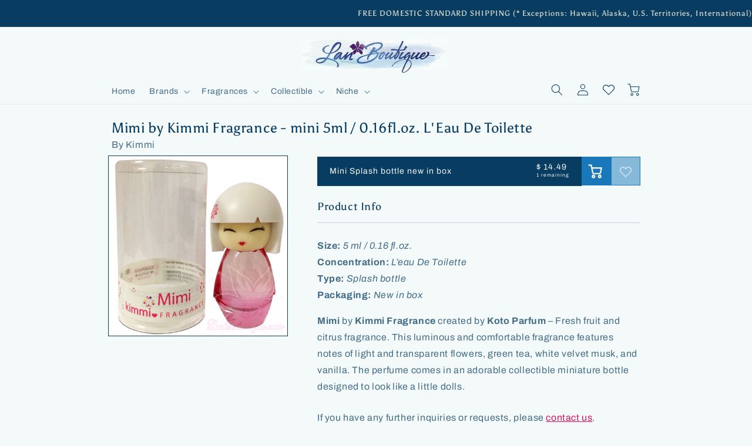

--- FILE ---
content_type: text/html; charset=utf-8
request_url: https://lanboutique.com/products/mimi-by-kimmi-fragrance-mini-5ml-0-16fl-oz-leau-de-toilette
body_size: 58278
content:
<!doctype html>
<html class="no-js" lang="en">
  <head>
<!-- Stock Alerts is generated by Ordersify -->
<style type="text/css">.osf_input {
    /*width: 93% !important;*/
    width: 100% !important; /*ADDED*/
  }
  .osf_submit_button {
    font-weight: 700;
  }
  .OrdersifyRestockNotice_button {
    /*padding-bottom: 18px;*/ /*REMOVED*/
    /*border-bottom: 1px solid #dddddd;*/ /*REMOVED*/
    margin-bottom: 18px;
    display: block;
  }</style><script type="text/javascript">
  window.ORDERSIFY_BIS = window.ORDERSIFY_BIS || {};
  window.ORDERSIFY_BIS.template = "product";
  window.ORDERSIFY_BIS.language = "en";
  window.ORDERSIFY_BIS.primary_language = "en";
  
  
  window.ORDERSIFY_BIS.product_collections = [];
  window.ORDERSIFY_BIS.variant_inventory = [];
  window.ORDERSIFY_BIS.collection_product_inventories = [];
  window.ORDERSIFY_BIS.collection_product_collections = [];
  
    window.ORDERSIFY_BIS.variant_inventory[4637611229222] = { inventory_management: "shopify", inventory_policy: "deny", inventory_quantity: 1};
  
  window.ORDERSIFY_BIS.collection_products = null
  
  
    window.ORDERSIFY_BIS.product_collections.push({id: "62924914730"});
  
    window.ORDERSIFY_BIS.product_collections.push({id: "47436545"});
  
    window.ORDERSIFY_BIS.product_collections.push({id: "26814345"});
  
    window.ORDERSIFY_BIS.product_collections.push({id: "53264769"});
  
    window.ORDERSIFY_BIS.product_collections.push({id: "17460264998"});
  
    window.ORDERSIFY_BIS.product_collections.push({id: "17555914790"});
  
    window.ORDERSIFY_BIS.product_collections.push({id: "26970533"});
  
    window.ORDERSIFY_BIS.product_collections.push({id: "26572113"});
  
  window.ORDERSIFY_BIS.shop = "lan-boutique.myshopify.com";
  window.ORDERSIFY_BIS.variant_inventory = [];
  
    window.ORDERSIFY_BIS.variant_inventory[4637611229222] = {inventory_management: "shopify",inventory_policy: "deny",inventory_quantity: 1};
  
  
  window.ORDERSIFY_BIS.popupSetting = {"is_optin_enable":false,"is_preorder":true,"is_brand_mark":false,"font_family":"Lora","is_multiple_language":false,"font_size":14,"popup_border_radius":4,"popup_heading_color":"#613b54","popup_text_color":"#613b54","is_message_enable":true,"is_sms_enable":false,"is_accepts_marketing_enable":false,"field_border_radius":4,"popup_button_color":"#613b54","popup_button_bg_color":"#e7daeb","is_float_button":false,"is_inline_form":false,"inline_form_selector":"#osf_bis_form","inline_form_position":null,"float_button_position":"right","float_button_top":15,"float_button_color":"#613b54","float_button_bg_color":"#e7daeb","is_inline_button":true,"inline_button_color":"#613b54","inline_button_bg_color":"#e7daeb","is_push_notification_enable":false,"is_overlay_close":true,"ignore_collection_ids":"","ignore_product_tags":"","ignore_product_ids":"","is_auto_translation":false,"selector":"#osf_bis","selector_position":"right","is_ga":false,"is_fp":false,"is_fb_checkbox":false,"fb_page_id":null,"is_pushowl":false};
  window.ORDERSIFY_BIS.product = {"id":353532968998,"title":"Mimi by Kimmi Fragrance - mini 5ml \/ 0.16fl.oz. L'Eau De Toilette","handle":"mimi-by-kimmi-fragrance-mini-5ml-0-16fl-oz-leau-de-toilette","description":"\u003cp\u003e\n\u003cspan class=\"itemize\"\u003eSize:\u003c\/span\u003e \u003cspan class=\"spec\"\u003e 5 ml \/ 0.16 fl.oz. \u003c\/span\u003e \u003cbr\u003e\n \u003cspan class=\"itemize\"\u003eConcentration:\u003c\/span\u003e \u003cspan class=\"spec\"\u003e L’eau De Toilette\u003c\/span\u003e \u003cbr\u003e\n \u003cspan class=\"itemize\"\u003eType:\u003c\/span\u003e \u003cspan class=\"spec\"\u003e Splash bottle \u003c\/span\u003e \u003cbr\u003e \n\u003cspan class=\"itemize\"\u003ePackaging:\u003c\/span\u003e \u003cspan class=\"spec\"\u003e New in box \u003c\/span\u003e\n\u003c\/p\u003e\n\n\u003cp\u003e\u003cstrong\u003eMimi \u003c\/strong\u003eby \u003cstrong\u003eKimmi Fragrance\u003c\/strong\u003e created by \u003cstrong\u003e\u003cspec1\u003eKoto Parfum \u003c\/spec1\u003e\u003c\/strong\u003e– Fresh fruit and citrus fragrance. This luminous and comfortable fragrance features notes of light and transparent flowers, green tea, white velvet musk, and vanilla. The perfume comes in an adorable collectible miniature bottle designed to look like a little dolls.\u003c\/p\u003e\n","published_at":"2015-01-29T11:08:00-08:00","created_at":"2017-11-04T15:38:01-07:00","vendor":"Kimmi","type":"perfume","tags":["eau de toilette","Kids","Kimmi","l'eau de toilette","Mimi","mini","Miniature"],"price":1449,"price_min":1449,"price_max":1449,"available":true,"price_varies":false,"compare_at_price":null,"compare_at_price_min":0,"compare_at_price_max":0,"compare_at_price_varies":false,"variants":[{"id":4637611229222,"title":"Mini Splash bottle new in box","option1":"Mini Splash bottle new in box","option2":null,"option3":null,"sku":"10001500047","requires_shipping":true,"taxable":true,"featured_image":{"id":1217718616102,"product_id":353532968998,"position":1,"created_at":"2017-11-04T15:42:26-07:00","updated_at":"2017-11-04T15:42:26-07:00","alt":null,"width":600,"height":600,"src":"\/\/lanboutique.com\/cdn\/shop\/products\/MN_Kimmi_Mimi.jpg?v=1509835346","variant_ids":[4637611229222]},"available":true,"name":"Mimi by Kimmi Fragrance - mini 5ml \/ 0.16fl.oz. L'Eau De Toilette - Mini Splash bottle new in box","public_title":"Mini Splash bottle new in box","options":["Mini Splash bottle new in box"],"price":1449,"weight":113,"compare_at_price":null,"inventory_quantity":1,"inventory_management":"shopify","inventory_policy":"deny","barcode":"3760119604595","featured_media":{"alt":null,"id":331812077610,"position":1,"preview_image":{"aspect_ratio":1.0,"height":600,"width":600,"src":"\/\/lanboutique.com\/cdn\/shop\/products\/MN_Kimmi_Mimi.jpg?v=1509835346"}},"requires_selling_plan":false,"selling_plan_allocations":[]}],"images":["\/\/lanboutique.com\/cdn\/shop\/products\/MN_Kimmi_Mimi.jpg?v=1509835346"],"featured_image":"\/\/lanboutique.com\/cdn\/shop\/products\/MN_Kimmi_Mimi.jpg?v=1509835346","options":["Title"],"media":[{"alt":null,"id":331812077610,"position":1,"preview_image":{"aspect_ratio":1.0,"height":600,"width":600,"src":"\/\/lanboutique.com\/cdn\/shop\/products\/MN_Kimmi_Mimi.jpg?v=1509835346"},"aspect_ratio":1.0,"height":600,"media_type":"image","src":"\/\/lanboutique.com\/cdn\/shop\/products\/MN_Kimmi_Mimi.jpg?v=1509835346","width":600}],"requires_selling_plan":false,"selling_plan_groups":[],"content":"\u003cp\u003e\n\u003cspan class=\"itemize\"\u003eSize:\u003c\/span\u003e \u003cspan class=\"spec\"\u003e 5 ml \/ 0.16 fl.oz. \u003c\/span\u003e \u003cbr\u003e\n \u003cspan class=\"itemize\"\u003eConcentration:\u003c\/span\u003e \u003cspan class=\"spec\"\u003e L’eau De Toilette\u003c\/span\u003e \u003cbr\u003e\n \u003cspan class=\"itemize\"\u003eType:\u003c\/span\u003e \u003cspan class=\"spec\"\u003e Splash bottle \u003c\/span\u003e \u003cbr\u003e \n\u003cspan class=\"itemize\"\u003ePackaging:\u003c\/span\u003e \u003cspan class=\"spec\"\u003e New in box \u003c\/span\u003e\n\u003c\/p\u003e\n\n\u003cp\u003e\u003cstrong\u003eMimi \u003c\/strong\u003eby \u003cstrong\u003eKimmi Fragrance\u003c\/strong\u003e created by \u003cstrong\u003e\u003cspec1\u003eKoto Parfum \u003c\/spec1\u003e\u003c\/strong\u003e– Fresh fruit and citrus fragrance. This luminous and comfortable fragrance features notes of light and transparent flowers, green tea, white velvet musk, and vanilla. The perfume comes in an adorable collectible miniature bottle designed to look like a little dolls.\u003c\/p\u003e\n"};
  window.ORDERSIFY_BIS.currentVariant = {"id":4637611229222,"title":"Mini Splash bottle new in box","option1":"Mini Splash bottle new in box","option2":null,"option3":null,"sku":"10001500047","requires_shipping":true,"taxable":true,"featured_image":{"id":1217718616102,"product_id":353532968998,"position":1,"created_at":"2017-11-04T15:42:26-07:00","updated_at":"2017-11-04T15:42:26-07:00","alt":null,"width":600,"height":600,"src":"\/\/lanboutique.com\/cdn\/shop\/products\/MN_Kimmi_Mimi.jpg?v=1509835346","variant_ids":[4637611229222]},"available":true,"name":"Mimi by Kimmi Fragrance - mini 5ml \/ 0.16fl.oz. L'Eau De Toilette - Mini Splash bottle new in box","public_title":"Mini Splash bottle new in box","options":["Mini Splash bottle new in box"],"price":1449,"weight":113,"compare_at_price":null,"inventory_quantity":1,"inventory_management":"shopify","inventory_policy":"deny","barcode":"3760119604595","featured_media":{"alt":null,"id":331812077610,"position":1,"preview_image":{"aspect_ratio":1.0,"height":600,"width":600,"src":"\/\/lanboutique.com\/cdn\/shop\/products\/MN_Kimmi_Mimi.jpg?v=1509835346"}},"requires_selling_plan":false,"selling_plan_allocations":[]};
  window.ORDERSIFY_BIS.stockRemainingSetting = {"status":false,"selector":"#osf_stock_remaining","selector_position":"inside","font_family":"Lora","font_size":13,"content":"Low stock! Only {{ quantity }} items left!","display_quantity":10,"is_multiple_language":false,"ignore_collection_ids":"","ignore_product_tags":"","ignore_product_ids":""};
  
    window.ORDERSIFY_BIS.translations = {"en":{"inline_button_text":"Notify me when this item becomes available","float_button_text":"Notify when available","popup_heading":"Notify me when this item becomes available","popup_description":"Sorry, this item is currently not in stock! Please register for the notification and we will send you an email as soon as this product becomes available.","popup_button_text":"Notify me","popup_note":"We respect your privacy and will not share your email with anybody.","field_email_placeholder":"eg. username@example.com","field_phone_placeholder":"eg. (201) 555-5555","field_message_placeholder":"Additional notes and requests (eg. specify variation or quantity desired)","success_text":"You subscribed to the notification successfully","required_email":"Your email is required","invalid_email":"Your email is invalid","invalid_message":"Your message must be less then 255 characters","push_notification_message":"Receive via web notification","low_stock_content":"Low stock! Only {{ quantity }} items left!","optin_message":null,"please_agree":null,"pre_order_button_content":"","pre_order_preparation_banner":"","coming_soon_button_content":"","pre_order_delivery_banner":"","coming_soon_message":"","pre_order_limit_purchases":"","mixed_cart_content":"","badge_low_stock_content":"","badge_out_of_stock_content":"","badge_pre_order_content":"","badge_coming_soon_content":"","max_length":"Your message must be less then 255 characters","email_max_length":"Your email must be less then 255 characters"}};
  
  window.ORDERSIFY_BIS.poSettings = null;
  window.ORDERSIFY_BIS.badgeSettings = null;
  window.ORDERSIFY_BIS.poCampaigns = [];
</script>



<style type="text/css">
  /*.osf_input {
    /*width: 93% !important;*
    width: 100% !important; /*ADDED*
  }
  .osf_submit_button {
    font-weight: 700;
  }
  .OrdersifyRestockNotice_button {
    /*padding-bottom: 18px;* /*REMOVED*
    /*border-bottom: 1px solid #dddddd;* /*REMOVED*
    margin-bottom: 18px;
    display: block;
  }*/

  /*.osf_popup_body { 
    width: calc(100% - 40px) !important; 
  }
  .osf_select { 
    height: 33px !important; 
  }*/
  /* CHANGED ABOVE 2 FOR CUSTOM MODAL */
  
  /*ADDED BY ORDERSIFY ADAM?*/
  /*
  .osf-flexible-oos { 
    width: 100%; 
    background: #613b54; 
    padding: 5px 8px; 
    border: 0; 
    border-radius: 4px; 
    color: #fff; 
    font-weight: 700; 
  }
  
  .product-grid-item { 
    position: relative; 
  } [data-osf-type="oos"] { 
    position: absolute; 
    bottom: 0; 
    padding: 5px; 
    left: 0; 
    right: 0; 
  }
  */

  /* Make popup look like modal */
  .osf_popup_overlay { /* quick-add-modal */
    background-color: rgba(var(--color-foreground),.2) !important;
  }
  .osf_dialog2 {
    position: fixed;
    height: 100%;
    width: calc(100% + var(--modal-page-padding));
    z-index: 1051;
    overflow-y: auto;
    padding-bottom: 10%;
    padding-right: var(--modal-page-padding);
  }
  .osf_popup { /* global-settings-popup */
    border-radius: var(--popup-corner-radius) !important;
    border-color: rgba(var(--color-foreground),var(--popup-border-opacity));
    border-style: solid;
    border-width: var(--popup-border-width) !important;
    box-shadow: var(--popup-shadow-horizontal-offset) var(--popup-shadow-vertical-offset) var(--popup-shadow-blur-radius) rgba(var(--color-shadow),var(--popup-shadow-opacity));

    padding: 2rem;
    background-color: rgb(var(--color-background)) !important;
    max-width: 70rem !important; /*100% !important;*/
    top: unset !important;
    left: unset !important;
    transform: unset !important;
    position: unset !important;
    margin: 6% auto 0 !important; /*3.2rem auto 0 !important;*/
  }
  @media screen and (min-width: 990px) {
    .osf_popup { /* quick-add-modal__content */
      /*max-width: 70% !important;*/
      max-width: 70rem !important;
      /*margin: 6.4rem auto 0 !important;*/
    }
  }
  .osf_popup_body {
    padding: /*4rem 2rem*/ 2rem !important;
  }
  .osf_popup_body form { /* newsletter-form */
    width: 100%;
    max-width: 36rem;
    margin: auto;
  }
  .osf_heading { /* custom-osf-modal__content-info h3 */
    font-size: calc(var(--font-heading-scale) * 1.8rem);
    text-align: center;
    color: rgb(var(--color-foreground)) !important;

    padding-left: 2rem;
    padding-right: 2rem;
  }
  .osf_desc { /* custom-osf-modal__content-info p */
    text-align: center;
    font-size: 0.8em;
    color: rgba(var(--color-foreground),.75) !important;
  }
  .osf_form_field .osf_note {
    text-align: center;
    font-size: 0.5em !important;
    color: rgba(var(--color-foreground),.75) !important;
    margin-top: 4em;
  }
  .osf_form_field:has(input), .osf_form_field:has(textarea), .osf_popup_body form div:has(select) { /* field */
    width: 100%;
    max-width: 36rem;
    margin: 2rem auto 2.75rem !important; /* 2rem auto 0 */
    
    position: relative;
    display: flex;
    transition: box-shadow var(--duration-short) ease;

    flex-wrap: wrap;
    height: calc(var(--inputs-border-width) * 2 + 4.5rem);
  }
  .osf_form_field:has(textarea) { /* text-area field__input */
    height: calc(8rem + var(--inputs-border-width));
  }
  .osf_popup_body form div:has(select) { /* field select */
    margin: 2rem auto !important;
  }
  .osf_popup_body form .icon { /* select icon-caret */
    height: .6rem;
    pointer-events: none;
    position: absolute;
    top: calc(50% - .2rem);
    right: calc(var(--inputs-border-width) + 1.5rem);
    color: rgba(var(--color-foreground),.75);
  }
  .osf_select { /* select__select */
    font-size: inherit;
    
    cursor: pointer;
    line-height: calc(1 + .6 / var(--font-body-scale));
    padding: 0 2rem;
    margin: var(--inputs-border-width);
    min-height: calc(var(--inputs-border-width) * 2);

    font-family: var(--font-body-family);
    font-style: var(--font-body-style);
    font-weight: var(--font-body-weight);
    color: rgba(var(--color-foreground),.75);

    /* in place of custom dropdown caret, just use auto one *
    -webkit-appearance: auto !important;
    appearance: auto !important;*/
  }
  .osf_form_field:has(input):before, .osf_form_field:has(textarea):before, .osf_popup_body form div:has(select):before { /* field:before */
    pointer-events: none;
    content: "";
    position: absolute;
    top: 0;
    right: 0;
    bottom: 0;
    left: 0;
    border-radius: var(--inputs-radius-outset);
    box-shadow: var(--inputs-shadow-horizontal-offset) var(--inputs-shadow-vertical-offset) var(--inputs-shadow-blur-radius) rgba(var(--color-base-text),var(--inputs-shadow-opacity));
    z-index: -1;
  }
  .osf_form_field:has(input):after, .osf_form_field:has(textarea):after, .osf_popup_body form div:has(select):after { /* field:after */
    pointer-events: none;
    content: "";
    position: absolute;
    top: var(--inputs-border-width);
    right: var(--inputs-border-width);
    bottom: var(--inputs-border-width);
    left: var(--inputs-border-width);
    border: .1rem solid transparent;
    border-radius: var(--inputs-radius);
    box-shadow: 0 0 0 var(--inputs-border-width) rgba(var(--color-foreground),var(--inputs-border-opacity));
    transition: box-shadow var(--duration-short) ease;
    z-index: 1;
  }
  .osf_error_span {
    font-size: 0.65em !important;
    margin-top: -0.25em;
  }
  .osf_input, .osf_select { /* field__input, select__select */
    flex-grow: 1;
    text-align: left;
    padding: 0 1.5rem !important; /*1.5rem !important;*/
    margin: var(--inputs-border-width);
    transition: box-shadow var(--duration-short) ease;
    
    -webkit-appearance: none;
    appearance: none;
    background-color: rgb(var(--color-background)) !important;
    color: rgb(var(--color-foreground)) !important;
    font-size: 1.6rem;
    width: 100% !important;
    box-sizing: border-box;
    border-radius: var(--inputs-radius) !important;
    height: 4.5rem;
    min-height: calc(var(--inputs-border-width) * 2);
    min-width: calc(7rem + (var(--inputs-border-width) * 2));
    position: relative;
    border: 0 !important;
    
    line-height: calc(1 + .5 / var(--font-body-scale)) !important;
    letter-spacing: .04rem;

    margin-bottom: 0.5em;
  }
  textarea.osf_input { /* text-area field__input */
    padding: 0.8rem 1.5rem !important;
    
    font-family: var(--font-body-family);
    font-style: var(--font-body-style);
    font-weight: var(--font-body-weight);
    min-height: 8rem; /*10rem;*/
    resize: none;
  }
  .osf_input:focus-visible, .osf_select:focus-visible { /* field__input:focus-visible, select__select:focus-visible */
    box-shadow: 0 0 0 calc(.1rem + var(--inputs-border-width)) rgba(var(--color-foreground));
    outline: 0;
    border-radius: var(--inputs-radius);
    
    outline-offset: inherit !important;
  }
  .osf_submit_button { /* button */
    font-size: 1.5rem !important;
    letter-spacing: .1rem;
    line-height: calc(1 + .2 / var(--font-body-scale)) !important;

    display: inline-flex !important;
    justify-content: center !important;
    align-items: center !important;
    border: 0 !important;
    padding: 0 3rem !important;
    cursor: pointer;
    font: inherit;
    text-decoration: none;
    color: rgb(var(--color-button-text)) !important;
    transition: box-shadow var(--duration-short) ease;
    -webkit-appearance: none;
    appearance: none;
    background-color: rgba(var(--color-button),var(--alpha-button-background)) !important;

    min-width: calc(12rem + var(--buttons-border-width) * 2);
    min-height: calc(4.5rem + var(--buttons-border-width) * 2);

    --shadow-horizontal-offset: var(--buttons-shadow-horizontal-offset);
    --shadow-vertical-offset: var(--buttons-shadow-vertical-offset);
    --shadow-blur-radius: var(--buttons-shadow-blur-radius);
    --shadow-opacity: var(--buttons-shadow-opacity);
    --border-offset: var(--buttons-border-offset);
    --border-opacity: calc(1 - var(--buttons-border-opacity));
    border-radius: var(--buttons-radius-outset) !important;
    position: relative;
  }
  .osf_response {
    position: absolute;
    bottom: 3em;
    left: 0;
    width: inherit;
    text-align: center;
    font-size: 0.8em;
    line-height: 1.2em;
  }
  .osf_close_button { /* quick-add-modal__toggle */
    background-color: rgb(var(--color-background)) !important;
    border: .1rem solid rgba(var(--color-foreground),.1) !important;
    border-radius: 50% !important;
    color: rgba(var(--color-foreground),.55) !important;
    display: flex;
    align-items: center;
    justify-content: center;
    padding: 1.2rem !important;
    z-index: 5;
    width: 4rem;
    height: 4rem;
  }
  .osf_close_span { /* .quick-add-modal__toggle .icon */
    height: auto !important;
    margin: auto; /*0;*/
    width: 2.2rem !important;
    /*color: rgba(var(--color-foreground),.55) !important;*/
    color: rgba(var(--color-background), 0) !important;
    display: block !important;
  }
  .osf_close_span svg {
    color: rgba(var(--color-foreground),.55) !important;
  }
  .osf_close_button:hover .osf_close_span svg {
    color: rgba(var(--color-foreground),.75) !important;
  }
  @media screen and (max-width: 749px) {
    .osf_close_button { /* quick-add-modal__toggle */
      top: -0.5rem !important;
      right: -0.5rem !important;
    }
  }
  .osf_title {
    margin: 0 0 -1em;
  }
  
  /* Collection page buttons */
  .osf-flexible-oos, .osf-flexible-oos.button { 
    position: absolute;
    right: 1.6rem; /*0.9rem;*/ /*0.5rem;*/
    bottom: 1.6rem; /*1rem;*/
    min-width: 2.8rem; /*40px;*/
    min-height: 2.8rem; /*40px;*/
    width: 2.8rem; /*40px;*/
    height: 2.8rem; /*40px;*/
    padding: 0 0.5rem; /*0 1rem; /*0 3rem !important;*/
    border-radius: var(--buttons-radius-outset);
    --border-offset: 0;
    cursor: pointer;
    font: inherit;
    font-size: 1.5rem;
    letter-spacing: .1rem;
    line-height: calc(1 + .2 / var(--font-body-scale));
    text-decoration: none;
    transition: box-shadow var(--duration-short) ease;
    -webkit-appearance: none;
    appearance: none;

    /* .button--secondary */
    --color-button-text: var(--color-background);
    --color-button: var(--color-base-accent-1);
    background-color: rgba(var(--color-button), var(--alpha-button-background));
    color: rgb(var(--color-button-text));
  }
  /*
  .osf-flexible-oos.button:after {
    --border-opacity: var(--buttons-border-opacity);
    color: rgb(var(--color-button-text)) !important;
  }
  .osf-flexible-oos.button:not([disabled]):hover:after {
    --border-offset: 1.3px;
    box-shadow: 0 0 0 calc(var(--buttons-border-width) + var(--border-offset)) rgba(var(--color-button-text),var(--border-opacity)),0 0 0 calc(var(--buttons-border-width) + 1px) rgba(var(--color-button),var(--alpha-button-background)) !important;
  }
  .osf-flexible-oos.button--secondary { /* button--secondary */
    /*
    --color-button: var(--color-base-outline-button-labels) !important;
    --color-button-text: var(--color-base-outline-button-labels);
    --color-button: var(--color-background) !important;
    --alpha-button-background: 1;
    *
    background-color: rgba(var(--color-button), var(--alpha-button-background)) !important;
    color: rgb(var(--color-button-text)) !important;
  }
  */
  .osf-flexible-oos:not([disabled]):hover:after, .osf-flexible-oos.button:not([disabled]):hover:after {
    /* .button:not([disabled]):hover:after */
    box-shadow: 0 0 0 calc(var(--buttons-border-width) + var(--border-offset)) rgba(var(--color-base-accent-1),var(--border-opacity)),0 0 0 calc(var(--buttons-border-width) + 1px) rgba(var(--color-button),var(--alpha-button-background));
  }
</style>

<script type="text/javascript">
  /*if (window.ORDERSIFY_BIS.template === 'collection') {
    window.ORDERSIFY_BIS.translations.en.inline_button_text = 'Notify me'
  }*/
  
  var envelope_icon = `<svg class="icon icon-envelope"
      aria-hidden="true"
      focusable="false"
      role="presentation"
      xmlns="http://www.w3.org/2000/svg"
      viewBox="1 1 18 18"
      stroke="currentColor"
      fill="currentColor"
      stroke-width="0.4"
      stroke-linecap="round"
      stroke-linejoin="round"
      width="20" height="20"
    >
      <path d="M17.388,4.751H2.613c-0.213,0-0.389,0.175-0.389,0.389v9.72c0,0.216,0.175,0.389,0.389,0.389h14.775c0.214,0,0.389-0.173,0.389-0.389v-9.72C17.776,4.926,17.602,4.751,17.388,4.751 M16.448,5.53L10,11.984L3.552,5.53H16.448zM3.002,6.081l3.921,3.925l-3.921,3.925V6.081z M3.56,14.471l3.914-3.916l2.253,2.253c0.153,0.153,0.395,0.153,0.548,0l2.253-2.253l3.913,3.916H3.56z M16.999,13.931l-3.921-3.925l3.921-3.925V13.931z"></path>
    </svg>`
  
  function generateCardOrdersify() {
    if (window.ORDERSIFY_BIS.template === 'collection' || 
        window.ORDERSIFY_BIS.template === 'page' || 
        window.ORDERSIFY_BIS.template === 'page.swym' || 
        window.ORDERSIFY_BIS.template === 'search') {
      window.ORDERSIFY_BIS.translations.en.inline_button_text = envelope_icon;
    }

    /*
    //change button appearance and add listener
    let osf_max = 0;
    var osf_timer = setInterval(function() {
      //console.log(document.querySelector(".osf-flexible-oos.button--secondary"));
      osf_max += 100;
      if (document.querySelector(".osf-flexible-oos.button--secondary") || osf_max > 1000) {
        clearInterval(osf_timer);
        var osf_btns = document.querySelectorAll(".osf-flexible-oos.button--secondary");
        osf_btns.forEach(elem => elem.className = "osf-flexible-oos button");
      }
    }, 100);
    */

    //manually add OOS products to ordersify arrays on search page and when regenerating buttons for filters ("facets.js")
    var osf_product_timer = setInterval(function() {
      var allProducts = document.querySelectorAll(".osf-product-json");
      //console.log(allProducts);
      if (allProducts) {
        clearInterval(osf_product_timer);
        let idArray = []; //keep track of IDs already in array
        if (window.ORDERSIFY_BIS.collection_products) {
          for (let i = 0; i < window.ORDERSIFY_BIS.collection_products.length; i++) {
            idArray.push(window.ORDERSIFY_BIS.collection_products[i].id);
          }
          //console.log(idArray);
        }
        else {
          window.ORDERSIFY_BIS.collection_products = [];
        }
        //push product jsons not already in array
        for (let i = 0; i < allProducts.length; i++) {
          //console.log(allProducts[i].innerHTML);
          let tempProd = JSON.parse(allProducts[i].innerHTML.replaceAll("&nbsp;", " "));
          //console.log(tempProd);
          if (!idArray.includes(tempProd.id)) {
            window.ORDERSIFY_BIS.collection_products.push(tempProd);
            //console.log(window.ORDERSIFY_BIS.collection_products);
            window.ORDERSIFY_BIS.collection_product_inventories[tempProd.id] = { inventory_management: "shopify", inventory_policy: "deny", inventory_quantity: 0};
            //console.log(window.ORDERSIFY_BIS.collection_product_inventories[tempProd.id]);
          }
        }
        //console.log(window.ORDERSIFY_BIS.collection_products);
        //console.log(window.ORDERSIFY_BIS);

        //add listener to select variants --> add listener to all cards with notify button
        //let variantArray = document.querySelectorAll('div[data-osf-variant]');
        //console.log(variantArray);
        let cardArray = document.querySelectorAll('div[data-osf-id]');
        cardArray.forEach(elem => {
          elem.addEventListener('click', function() {
            let collection_timer = setInterval(function() {
              //console.log("collection_timer");
              if (document.querySelector('.osf_dialog .osf_popup_body form')) {
                clearInterval(collection_timer);
                //LISTENER: user closes pop up if clicking out of dialog
                document.querySelector('.osf_dialog').addEventListener('click', function(e) {
                  if (e.target.classList.contains('osf_dialog2')) {
                    //console.log(e.target.classList);
                    document.querySelector('.osf_close_button').click();
                  }
                });
                if (document.querySelector('.osf_dialog .osf_select')) {
                  //set selected drop down item
                  if (elem.dataset.osfVariant) {
                    document.querySelector('.osf_dialog .osf_select option[value="' + elem.dataset.osfVariant + '"]').setAttribute('selected', true);
                    //console.log(document.querySelector('.osf_dialog .osf_select'));
                    //activate native event listeners
                    var evt = document.createEvent('Events');
                    evt.initEvent('change', true, true);
                    document.querySelector('.osf_dialog .osf_select option[value="' + elem.dataset.osfVariant + '"]').dispatchEvent(evt);
                  }
                  
                  //added custom dropdown menu caret
                  document.querySelector('.osf_dialog .osf_select').parentElement.innerHTML += `<svg aria-hidden="true" focusable="false" role="presentation" class="icon icon-caret" viewBox="0 0 10 6">
  <path fill-rule="evenodd" clip-rule="evenodd" d="M9.354.646a.5.5 0 00-.708 0L5 4.293 1.354.646a.5.5 0 00-.708.708l4 4a.5.5 0 00.708 0l4-4a.5.5 0 000-.708z" fill="currentColor">
</svg>
`;
                }
                
                //inject title text
                if (!document.querySelector('.osf_dialog .osf_title')) {
                  let product_item = window.ORDERSIFY_BIS.collection_products.find(prod => prod.id == elem.dataset.osfId);
                  let product_title = document.createElement('p');
                  product_title.classList.add('osf_desc','osf_title');
                  product_title.innerHTML = "Get notifications about <b>" + product_item.title + "</b>:";
                  document.querySelector('.osf_dialog .osf_popup_body').insertBefore(product_title, document.querySelector('.osf_dialog .osf_popup_body form'));
                }
                
                //change close button
                let close_btn = document.querySelector('.osf_dialog .osf_close_span');
                close_btn.innerHTML = `<svg xmlns="http://www.w3.org/2000/svg" aria-hidden="true" focusable="false" role="presentation" class="icon icon-close" fill="none" viewBox="0 0 18 17">
  <path d="M.865 15.978a.5.5 0 00.707.707l7.433-7.431 7.579 7.282a.501.501 0 00.846-.37.5.5 0 00-.153-.351L9.712 8.546l7.417-7.416a.5.5 0 10-.707-.708L8.991 7.853 1.413.573a.5.5 0 10-.693.72l7.563 7.268-7.418 7.417z" fill="currentColor">
</svg>
`;
                
                //add container
                if (!document.querySelector('.osf_dialog .osf_dialog2')) { //ADDED "IF" CONTAINER
                let popup_container = document.createElement('div');
                popup_container.classList.add('osf_dialog2');
                popup_container.appendChild(document.querySelector('.osf_popup'));
                document.querySelector('.osf_dialog').appendChild(popup_container);
                }
              }
            }, 20);
          });
        });
      }
    }, 400);
  }
  generateCardOrdersify();

  //save scroll bar size to root css //TODO: move to "global.js" or similar! //TODO REMOVE
  function updateScrollbarWidth() {
    let timerCounter = 0;
    var timerScrollbar = setInterval(function() {
      timerCounter += 200;
      let scrollbarWidth = window.innerWidth - document.body.clientWidth;
      //console.log(window.innerWidth, document.body.clientWidth, scrollbarWidth);
      document.documentElement.style.setProperty('--modal-page-padding', scrollbarWidth + 'px');
      if (timerCounter > 3000) {
        clearInterval(timerScrollbar);
      }
    }, 200);
  }
  updateScrollbarWidth();
  function updateScrollbarHeight() {
    var timerScrollbar = setInterval(function() {
      if (document.querySelector("#Restock-Notification-Modal[open]")) {
        clearInterval(timerScrollbar);
        var scrollbarHeight = document.querySelector('.custom-osf-modal').offsetHeight + 150; //100 margin on top, 50 bottom just in case
        //console.log(scrollbarHeight, " > ", window.innerHeight, "?");
        scrollbarHeight = scrollbarHeight - window.innerHeight;
        setTimeout(function() {
          if (scrollbarHeight > 0) {
            //console.log('positive height = modal window larger than client, >0: ', scrollbarHeight);
            document.documentElement.style.setProperty('--modal-page-stretch', 'calc(' + (-1 * scrollbarHeight) + 'px - 15rem)');
          }
          else {
            //console.log('negative height = modal window smaller than client, setting to 20, <0: ', scrollbarHeight);
            document.documentElement.style.setProperty('--modal-page-stretch', '20rem');
          }
        }, 300);
      }
    }, 300);
  }
  //check if inputted email is valid //TODO: MOVE TO "global.js" or similar! //TODO REMOVE
  function checkValidEmail(str) {
    //validate email
    var validRegex = /^[a-zA-Z0-9._\+-]+@[a-zA-Z0-9._\+-]+\.[a-zA-Z]{2,18}$/;
    if (validRegex.test(str)) {
      //alert("Valid email address!");
      //hide error message
      document.querySelector(".custom-osf-modal .custom-modal-error-msg").classList.add("error-msg-hidden");
      return true;
    }
    else {
      //alert("Invalid email address!");
      //display error message
      let errorMsg = document.querySelector(".custom-osf-modal .custom-modal-error-msg");
      errorMsg.classList.remove("error-msg-hidden");
      if (!errorMsg.classList.contains("showError")) {
        errorMsg.classList.add("showError");
      }
      else { //contains "showError"
        errorMsg.classList.add("errorTimer");
      }
      setTimeout(function() {
        if (!errorMsg.classList.contains("errorTimer")) {
          errorMsg.classList.add("error-msg-hidden");
          errorMsg.classList.remove("showError");
        }
        else { //contains "errorTimer"
          errorMsg.classList.remove("errorTimer");
        }
      }, 3000);
      return false;
    }
  }
  //check if message length is valid //TODO: MOVE TO "global.js" or similar? //TODO REMOVE
  function checkValidMessageLength() {
    if (document.querySelector('.custom-osf-modal #custom_osf_form_comment').value.length <= 255) {
      //hide error message
      document.querySelector(".custom-osf-modal .custom-modal-error-msg-2").classList.add("error-msg-hidden");
      return true;
    }
    else {
      //display error message
      let errorMsg = document.querySelector(".custom-osf-modal .custom-modal-error-msg-2");
      errorMsg.classList.remove("error-msg-hidden");
      if (!errorMsg.classList.contains("showError")) {
        errorMsg.classList.add("showError");
      }
      else { //contains "showError"
        errorMsg.classList.add("errorTimer");
      }
      setTimeout(function() {
        if (!errorMsg.classList.contains("errorTimer")) {
          errorMsg.classList.add("error-msg-hidden");
          errorMsg.classList.remove("showError");
        }
        else { //contains "errorTimer"
          errorMsg.classList.remove("errorTimer");
        }
      }, 3000);
      return false;
    }
  }
  
  //submit notification subscription //TODO REMOVE
  function submitOrdersify() {
    //console.log("submitOrdersify()");
    //validate email
    var emailInput = document.querySelector(".custom-osf-modal #custom_osf_form_email");
    if (checkValidEmail(emailInput.value)) {
      //console.log("valid email");
      if (checkValidMessageLength()) {
        if (document.querySelector('.osf_dialog')) {
          //activate native event listeners
          var evt = document.createEvent('Events');
          evt.initEvent('change', true, true);
          var evtInput = document.createEvent('Events');
          evtInput.initEvent('input', true, true);
          
          //set select box options
          //document.querySelector('.osf_dialog .osf_select').innerHTML = document.querySelector('.custom-osf-modal #custom_osf_form_product').innerHTML;
          let selectedVal = document.querySelector('.custom-osf-modal #custom_osf_form_product option:checked').value;
          document.querySelector('.osf_dialog .osf_select option:checked').removeAttribute('selected');
          document.querySelector('.osf_dialog .osf_select option[value="' + selectedVal + '"]').setAttribute('selected', true);
          document.querySelector('.osf_dialog .osf_select option[value="' + selectedVal + '"]').dispatchEvent(evt);
          
          //set user email (both value and innerHTML for signed in users - anything inputted autochanges to account email otherwise)
          document.querySelector('.osf_dialog .osf_form_field input').id = 'osf_form_field_input';
          //document.getElementById('osf_form_field_input').setAttribute('value', document.querySelector('.custom-osf-modal #custom_osf_form_email').value);
          document.getElementById('osf_form_field_input').value = document.querySelector('.custom-osf-modal #custom_osf_form_email').value;
          document.getElementById('osf_form_field_input').innerHTML = document.querySelector('.custom-osf-modal #custom_osf_form_email').value;
          document.getElementById('osf_form_field_input').dispatchEvent(evtInput);
          //document.getElementById('osf_form_field_input').dispatchEvent(evt);
          //TODO DOES NOT GET EMAIL CORRECTLY FOR ANON USERS
          
          //set comment
          document.querySelector('.osf_dialog .osf_form_field textarea').id = 'osf_form_field_textarea';
          document.getElementById('osf_form_field_textarea').value = document.querySelector('.custom-osf-modal #custom_osf_form_comment').value;
          document.getElementById('osf_form_field_textarea').dispatchEvent(evt);
          document.getElementById('osf_form_field_textarea').dispatchEvent(evtInput);
          
          //send submit form
          //document.querySelector('.osf_dialog .osf_form_field button.osf_submit_button').click();
          setTimeout(function() {
            if (document.querySelector('.osf_dialog .osf_response')) {
              document.querySelector(".custom-osf-modal .custom-modal-success-msg").classList.remove("success-msg-hidden");
            }
          }, 400);
        }
      } else {
        //console.log("message too long");
        document.querySelector('.custom-osf-modal #custom_osf_form_comment').focus();
      }
    } else {
      //console.log("invalid email");
      emailInput.focus();
      //display error message in validate email function
    }
  }

  //open custom ordersify modal //TODO REMOVE
  function openCustomOrdersifyModal() {
    //console.log("openCustomOrdersifyModal()");
    let modalTimer = setInterval(function() {
      if (document.querySelector('.osf_dialog')) {
        clearInterval(modalTimer);
        //get select box options
        document.querySelector('.custom-osf-modal #custom_osf_form_product').innerHTML = document.querySelector('.osf_dialog .osf_select').innerHTML;
        //get user email (if user is logged in)
        document.querySelector('.custom-osf-modal #custom_osf_form_email').value = document.querySelector('.osf_dialog .osf_form_field input').value;
        //get any pre-determined messages?
        document.querySelector('.custom-osf-modal #custom_osf_form_comment').value = document.querySelector('.osf_dialog .osf_form_field textarea').value;

        //document.querySelector('.custom-osf-modal #custom_osf_form_email').parentElement.appendChild(document.querySelector('.osf_dialog .osf_form_field input'));
      }
    }, 100);
  }
</script>


<!-- End of Stock Alerts is generated by Ordersify -->

    <meta charset="utf-8">
    <meta http-equiv="X-UA-Compatible" content="IE=edge">
    <meta name="viewport" content="width=device-width,initial-scale=1">
    <meta name="theme-color" content="">
    <link rel="canonical" href="https://lanboutique.com/products/mimi-by-kimmi-fragrance-mini-5ml-0-16fl-oz-leau-de-toilette">
    <link rel="preconnect" href="https://cdn.shopify.com" crossorigin><link rel="icon" type="image/png" href="//lanboutique.com/cdn/shop/files/favi.png?crop=center&height=32&v=1699056773&width=32"><link rel="preconnect" href="https://fonts.shopifycdn.com" crossorigin><title>
      Mimi by Kimmi Fragrance - mini 5ml / 0.16fl.oz. L&#39;eau De Toilette
 &ndash; Lan Boutique</title>

    
      <meta name="description" content="Mimi by Kimmi Fragrance - mini 5ml / 0.16oz. L&#39;eau De Toilette. Doll Figural collectible bottle. Free standard shipping on most U.S orders from Lanboutique.com">
    

    

<meta property="og:site_name" content="Lan Boutique">
<meta property="og:url" content="https://lanboutique.com/products/mimi-by-kimmi-fragrance-mini-5ml-0-16fl-oz-leau-de-toilette">
<meta property="og:title" content="Mimi by Kimmi Fragrance - mini 5ml / 0.16fl.oz. L&#39;eau De Toilette">
<meta property="og:type" content="product">
<meta property="og:description" content="Mimi by Kimmi Fragrance - mini 5ml / 0.16oz. L&#39;eau De Toilette. Doll Figural collectible bottle. Free standard shipping on most U.S orders from Lanboutique.com"><meta property="og:image" content="http://lanboutique.com/cdn/shop/products/MN_Kimmi_Mimi.jpg?v=1509835346">
  <meta property="og:image:secure_url" content="https://lanboutique.com/cdn/shop/products/MN_Kimmi_Mimi.jpg?v=1509835346">
  <meta property="og:image:width" content="600">
  <meta property="og:image:height" content="600"><meta property="og:price:amount" content="14.49">
  <meta property="og:price:currency" content="USD"><meta name="twitter:site" content="@lanboutique"><meta name="twitter:card" content="summary_large_image">
<meta name="twitter:title" content="Mimi by Kimmi Fragrance - mini 5ml / 0.16fl.oz. L&#39;eau De Toilette">
<meta name="twitter:description" content="Mimi by Kimmi Fragrance - mini 5ml / 0.16oz. L&#39;eau De Toilette. Doll Figural collectible bottle. Free standard shipping on most U.S orders from Lanboutique.com">


    <script src="//lanboutique.com/cdn/shop/t/24/assets/global.js?v=177981653076000972861743631796" defer="defer"></script>
    <script>window.performance && window.performance.mark && window.performance.mark('shopify.content_for_header.start');</script><meta id="shopify-digital-wallet" name="shopify-digital-wallet" content="/7038935/digital_wallets/dialog">
<meta name="shopify-checkout-api-token" content="f87999b5ad19143dea45ad1e53241210">
<link rel="alternate" type="application/json+oembed" href="https://lanboutique.com/products/mimi-by-kimmi-fragrance-mini-5ml-0-16fl-oz-leau-de-toilette.oembed">
<script async="async" src="/checkouts/internal/preloads.js?locale=en-US"></script>
<link rel="preconnect" href="https://shop.app" crossorigin="anonymous">
<script async="async" src="https://shop.app/checkouts/internal/preloads.js?locale=en-US&shop_id=7038935" crossorigin="anonymous"></script>
<script id="shopify-features" type="application/json">{"accessToken":"f87999b5ad19143dea45ad1e53241210","betas":["rich-media-storefront-analytics"],"domain":"lanboutique.com","predictiveSearch":true,"shopId":7038935,"locale":"en"}</script>
<script>var Shopify = Shopify || {};
Shopify.shop = "lan-boutique.myshopify.com";
Shopify.locale = "en";
Shopify.currency = {"active":"USD","rate":"1.0"};
Shopify.country = "US";
Shopify.theme = {"name":"20220603 LYNN - Crave COPY - STABLE, use this one","id":123529232426,"schema_name":"Crave","schema_version":"3.0.0","theme_store_id":1363,"role":"main"};
Shopify.theme.handle = "null";
Shopify.theme.style = {"id":null,"handle":null};
Shopify.cdnHost = "lanboutique.com/cdn";
Shopify.routes = Shopify.routes || {};
Shopify.routes.root = "/";</script>
<script type="module">!function(o){(o.Shopify=o.Shopify||{}).modules=!0}(window);</script>
<script>!function(o){function n(){var o=[];function n(){o.push(Array.prototype.slice.apply(arguments))}return n.q=o,n}var t=o.Shopify=o.Shopify||{};t.loadFeatures=n(),t.autoloadFeatures=n()}(window);</script>
<script>
  window.ShopifyPay = window.ShopifyPay || {};
  window.ShopifyPay.apiHost = "shop.app\/pay";
  window.ShopifyPay.redirectState = null;
</script>
<script id="shop-js-analytics" type="application/json">{"pageType":"product"}</script>
<script defer="defer" async type="module" src="//lanboutique.com/cdn/shopifycloud/shop-js/modules/v2/client.init-shop-cart-sync_C5BV16lS.en.esm.js"></script>
<script defer="defer" async type="module" src="//lanboutique.com/cdn/shopifycloud/shop-js/modules/v2/chunk.common_CygWptCX.esm.js"></script>
<script type="module">
  await import("//lanboutique.com/cdn/shopifycloud/shop-js/modules/v2/client.init-shop-cart-sync_C5BV16lS.en.esm.js");
await import("//lanboutique.com/cdn/shopifycloud/shop-js/modules/v2/chunk.common_CygWptCX.esm.js");

  window.Shopify.SignInWithShop?.initShopCartSync?.({"fedCMEnabled":true,"windoidEnabled":true});

</script>
<script>
  window.Shopify = window.Shopify || {};
  if (!window.Shopify.featureAssets) window.Shopify.featureAssets = {};
  window.Shopify.featureAssets['shop-js'] = {"shop-cart-sync":["modules/v2/client.shop-cart-sync_ZFArdW7E.en.esm.js","modules/v2/chunk.common_CygWptCX.esm.js"],"init-fed-cm":["modules/v2/client.init-fed-cm_CmiC4vf6.en.esm.js","modules/v2/chunk.common_CygWptCX.esm.js"],"shop-button":["modules/v2/client.shop-button_tlx5R9nI.en.esm.js","modules/v2/chunk.common_CygWptCX.esm.js"],"shop-cash-offers":["modules/v2/client.shop-cash-offers_DOA2yAJr.en.esm.js","modules/v2/chunk.common_CygWptCX.esm.js","modules/v2/chunk.modal_D71HUcav.esm.js"],"init-windoid":["modules/v2/client.init-windoid_sURxWdc1.en.esm.js","modules/v2/chunk.common_CygWptCX.esm.js"],"shop-toast-manager":["modules/v2/client.shop-toast-manager_ClPi3nE9.en.esm.js","modules/v2/chunk.common_CygWptCX.esm.js"],"init-shop-email-lookup-coordinator":["modules/v2/client.init-shop-email-lookup-coordinator_B8hsDcYM.en.esm.js","modules/v2/chunk.common_CygWptCX.esm.js"],"init-shop-cart-sync":["modules/v2/client.init-shop-cart-sync_C5BV16lS.en.esm.js","modules/v2/chunk.common_CygWptCX.esm.js"],"avatar":["modules/v2/client.avatar_BTnouDA3.en.esm.js"],"pay-button":["modules/v2/client.pay-button_FdsNuTd3.en.esm.js","modules/v2/chunk.common_CygWptCX.esm.js"],"init-customer-accounts":["modules/v2/client.init-customer-accounts_DxDtT_ad.en.esm.js","modules/v2/client.shop-login-button_C5VAVYt1.en.esm.js","modules/v2/chunk.common_CygWptCX.esm.js","modules/v2/chunk.modal_D71HUcav.esm.js"],"init-shop-for-new-customer-accounts":["modules/v2/client.init-shop-for-new-customer-accounts_ChsxoAhi.en.esm.js","modules/v2/client.shop-login-button_C5VAVYt1.en.esm.js","modules/v2/chunk.common_CygWptCX.esm.js","modules/v2/chunk.modal_D71HUcav.esm.js"],"shop-login-button":["modules/v2/client.shop-login-button_C5VAVYt1.en.esm.js","modules/v2/chunk.common_CygWptCX.esm.js","modules/v2/chunk.modal_D71HUcav.esm.js"],"init-customer-accounts-sign-up":["modules/v2/client.init-customer-accounts-sign-up_CPSyQ0Tj.en.esm.js","modules/v2/client.shop-login-button_C5VAVYt1.en.esm.js","modules/v2/chunk.common_CygWptCX.esm.js","modules/v2/chunk.modal_D71HUcav.esm.js"],"shop-follow-button":["modules/v2/client.shop-follow-button_Cva4Ekp9.en.esm.js","modules/v2/chunk.common_CygWptCX.esm.js","modules/v2/chunk.modal_D71HUcav.esm.js"],"checkout-modal":["modules/v2/client.checkout-modal_BPM8l0SH.en.esm.js","modules/v2/chunk.common_CygWptCX.esm.js","modules/v2/chunk.modal_D71HUcav.esm.js"],"lead-capture":["modules/v2/client.lead-capture_Bi8yE_yS.en.esm.js","modules/v2/chunk.common_CygWptCX.esm.js","modules/v2/chunk.modal_D71HUcav.esm.js"],"shop-login":["modules/v2/client.shop-login_D6lNrXab.en.esm.js","modules/v2/chunk.common_CygWptCX.esm.js","modules/v2/chunk.modal_D71HUcav.esm.js"],"payment-terms":["modules/v2/client.payment-terms_CZxnsJam.en.esm.js","modules/v2/chunk.common_CygWptCX.esm.js","modules/v2/chunk.modal_D71HUcav.esm.js"]};
</script>
<script>(function() {
  var isLoaded = false;
  function asyncLoad() {
    if (isLoaded) return;
    isLoaded = true;
    var urls = ["https:\/\/cdn.ordersify.com\/sdk\/v2\/ordersify-shopify.min.js?shop=lan-boutique.myshopify.com","https:\/\/shopify-widget.route.com\/shopify.widget.js?shop=lan-boutique.myshopify.com"];
    for (var i = 0; i < urls.length; i++) {
      var s = document.createElement('script');
      s.type = 'text/javascript';
      s.async = true;
      s.src = urls[i];
      var x = document.getElementsByTagName('script')[0];
      x.parentNode.insertBefore(s, x);
    }
  };
  if(window.attachEvent) {
    window.attachEvent('onload', asyncLoad);
  } else {
    window.addEventListener('load', asyncLoad, false);
  }
})();</script>
<script id="__st">var __st={"a":7038935,"offset":-28800,"reqid":"bfebf8ab-2491-4ffa-97e7-01b58daf2857-1768726496","pageurl":"lanboutique.com\/products\/mimi-by-kimmi-fragrance-mini-5ml-0-16fl-oz-leau-de-toilette","u":"11648a4e50eb","p":"product","rtyp":"product","rid":353532968998};</script>
<script>window.ShopifyPaypalV4VisibilityTracking = true;</script>
<script id="captcha-bootstrap">!function(){'use strict';const t='contact',e='account',n='new_comment',o=[[t,t],['blogs',n],['comments',n],[t,'customer']],c=[[e,'customer_login'],[e,'guest_login'],[e,'recover_customer_password'],[e,'create_customer']],r=t=>t.map((([t,e])=>`form[action*='/${t}']:not([data-nocaptcha='true']) input[name='form_type'][value='${e}']`)).join(','),a=t=>()=>t?[...document.querySelectorAll(t)].map((t=>t.form)):[];function s(){const t=[...o],e=r(t);return a(e)}const i='password',u='form_key',d=['recaptcha-v3-token','g-recaptcha-response','h-captcha-response',i],f=()=>{try{return window.sessionStorage}catch{return}},m='__shopify_v',_=t=>t.elements[u];function p(t,e,n=!1){try{const o=window.sessionStorage,c=JSON.parse(o.getItem(e)),{data:r}=function(t){const{data:e,action:n}=t;return t[m]||n?{data:e,action:n}:{data:t,action:n}}(c);for(const[e,n]of Object.entries(r))t.elements[e]&&(t.elements[e].value=n);n&&o.removeItem(e)}catch(o){console.error('form repopulation failed',{error:o})}}const l='form_type',E='cptcha';function T(t){t.dataset[E]=!0}const w=window,h=w.document,L='Shopify',v='ce_forms',y='captcha';let A=!1;((t,e)=>{const n=(g='f06e6c50-85a8-45c8-87d0-21a2b65856fe',I='https://cdn.shopify.com/shopifycloud/storefront-forms-hcaptcha/ce_storefront_forms_captcha_hcaptcha.v1.5.2.iife.js',D={infoText:'Protected by hCaptcha',privacyText:'Privacy',termsText:'Terms'},(t,e,n)=>{const o=w[L][v],c=o.bindForm;if(c)return c(t,g,e,D).then(n);var r;o.q.push([[t,g,e,D],n]),r=I,A||(h.body.append(Object.assign(h.createElement('script'),{id:'captcha-provider',async:!0,src:r})),A=!0)});var g,I,D;w[L]=w[L]||{},w[L][v]=w[L][v]||{},w[L][v].q=[],w[L][y]=w[L][y]||{},w[L][y].protect=function(t,e){n(t,void 0,e),T(t)},Object.freeze(w[L][y]),function(t,e,n,w,h,L){const[v,y,A,g]=function(t,e,n){const i=e?o:[],u=t?c:[],d=[...i,...u],f=r(d),m=r(i),_=r(d.filter((([t,e])=>n.includes(e))));return[a(f),a(m),a(_),s()]}(w,h,L),I=t=>{const e=t.target;return e instanceof HTMLFormElement?e:e&&e.form},D=t=>v().includes(t);t.addEventListener('submit',(t=>{const e=I(t);if(!e)return;const n=D(e)&&!e.dataset.hcaptchaBound&&!e.dataset.recaptchaBound,o=_(e),c=g().includes(e)&&(!o||!o.value);(n||c)&&t.preventDefault(),c&&!n&&(function(t){try{if(!f())return;!function(t){const e=f();if(!e)return;const n=_(t);if(!n)return;const o=n.value;o&&e.removeItem(o)}(t);const e=Array.from(Array(32),(()=>Math.random().toString(36)[2])).join('');!function(t,e){_(t)||t.append(Object.assign(document.createElement('input'),{type:'hidden',name:u})),t.elements[u].value=e}(t,e),function(t,e){const n=f();if(!n)return;const o=[...t.querySelectorAll(`input[type='${i}']`)].map((({name:t})=>t)),c=[...d,...o],r={};for(const[a,s]of new FormData(t).entries())c.includes(a)||(r[a]=s);n.setItem(e,JSON.stringify({[m]:1,action:t.action,data:r}))}(t,e)}catch(e){console.error('failed to persist form',e)}}(e),e.submit())}));const S=(t,e)=>{t&&!t.dataset[E]&&(n(t,e.some((e=>e===t))),T(t))};for(const o of['focusin','change'])t.addEventListener(o,(t=>{const e=I(t);D(e)&&S(e,y())}));const B=e.get('form_key'),M=e.get(l),P=B&&M;t.addEventListener('DOMContentLoaded',(()=>{const t=y();if(P)for(const e of t)e.elements[l].value===M&&p(e,B);[...new Set([...A(),...v().filter((t=>'true'===t.dataset.shopifyCaptcha))])].forEach((e=>S(e,t)))}))}(h,new URLSearchParams(w.location.search),n,t,e,['guest_login'])})(!0,!0)}();</script>
<script integrity="sha256-4kQ18oKyAcykRKYeNunJcIwy7WH5gtpwJnB7kiuLZ1E=" data-source-attribution="shopify.loadfeatures" defer="defer" src="//lanboutique.com/cdn/shopifycloud/storefront/assets/storefront/load_feature-a0a9edcb.js" crossorigin="anonymous"></script>
<script crossorigin="anonymous" defer="defer" src="//lanboutique.com/cdn/shopifycloud/storefront/assets/shopify_pay/storefront-65b4c6d7.js?v=20250812"></script>
<script data-source-attribution="shopify.dynamic_checkout.dynamic.init">var Shopify=Shopify||{};Shopify.PaymentButton=Shopify.PaymentButton||{isStorefrontPortableWallets:!0,init:function(){window.Shopify.PaymentButton.init=function(){};var t=document.createElement("script");t.src="https://lanboutique.com/cdn/shopifycloud/portable-wallets/latest/portable-wallets.en.js",t.type="module",document.head.appendChild(t)}};
</script>
<script data-source-attribution="shopify.dynamic_checkout.buyer_consent">
  function portableWalletsHideBuyerConsent(e){var t=document.getElementById("shopify-buyer-consent"),n=document.getElementById("shopify-subscription-policy-button");t&&n&&(t.classList.add("hidden"),t.setAttribute("aria-hidden","true"),n.removeEventListener("click",e))}function portableWalletsShowBuyerConsent(e){var t=document.getElementById("shopify-buyer-consent"),n=document.getElementById("shopify-subscription-policy-button");t&&n&&(t.classList.remove("hidden"),t.removeAttribute("aria-hidden"),n.addEventListener("click",e))}window.Shopify?.PaymentButton&&(window.Shopify.PaymentButton.hideBuyerConsent=portableWalletsHideBuyerConsent,window.Shopify.PaymentButton.showBuyerConsent=portableWalletsShowBuyerConsent);
</script>
<script data-source-attribution="shopify.dynamic_checkout.cart.bootstrap">document.addEventListener("DOMContentLoaded",(function(){function t(){return document.querySelector("shopify-accelerated-checkout-cart, shopify-accelerated-checkout")}if(t())Shopify.PaymentButton.init();else{new MutationObserver((function(e,n){t()&&(Shopify.PaymentButton.init(),n.disconnect())})).observe(document.body,{childList:!0,subtree:!0})}}));
</script>
<link id="shopify-accelerated-checkout-styles" rel="stylesheet" media="screen" href="https://lanboutique.com/cdn/shopifycloud/portable-wallets/latest/accelerated-checkout-backwards-compat.css" crossorigin="anonymous">
<style id="shopify-accelerated-checkout-cart">
        #shopify-buyer-consent {
  margin-top: 1em;
  display: inline-block;
  width: 100%;
}

#shopify-buyer-consent.hidden {
  display: none;
}

#shopify-subscription-policy-button {
  background: none;
  border: none;
  padding: 0;
  text-decoration: underline;
  font-size: inherit;
  cursor: pointer;
}

#shopify-subscription-policy-button::before {
  box-shadow: none;
}

      </style>
<script id="sections-script" data-sections="header,footer" defer="defer" src="//lanboutique.com/cdn/shop/t/24/compiled_assets/scripts.js?22797"></script>
<script>window.performance && window.performance.mark && window.performance.mark('shopify.content_for_header.end');</script>


    <style data-shopify>
      @font-face {
  font-family: Archivo;
  font-weight: 400;
  font-style: normal;
  font-display: swap;
  src: url("//lanboutique.com/cdn/fonts/archivo/archivo_n4.dc8d917cc69af0a65ae04d01fd8eeab28a3573c9.woff2") format("woff2"),
       url("//lanboutique.com/cdn/fonts/archivo/archivo_n4.bd6b9c34fdb81d7646836be8065ce3c80a2cc984.woff") format("woff");
}

      @font-face {
  font-family: Archivo;
  font-weight: 700;
  font-style: normal;
  font-display: swap;
  src: url("//lanboutique.com/cdn/fonts/archivo/archivo_n7.651b020b3543640c100112be6f1c1b8e816c7f13.woff2") format("woff2"),
       url("//lanboutique.com/cdn/fonts/archivo/archivo_n7.7e9106d320e6594976a7dcb57957f3e712e83c96.woff") format("woff");
}

      @font-face {
  font-family: Archivo;
  font-weight: 400;
  font-style: italic;
  font-display: swap;
  src: url("//lanboutique.com/cdn/fonts/archivo/archivo_i4.37d8c4e02dc4f8e8b559f47082eb24a5c48c2908.woff2") format("woff2"),
       url("//lanboutique.com/cdn/fonts/archivo/archivo_i4.839d35d75c605237591e73815270f86ab696602c.woff") format("woff");
}

      @font-face {
  font-family: Archivo;
  font-weight: 700;
  font-style: italic;
  font-display: swap;
  src: url("//lanboutique.com/cdn/fonts/archivo/archivo_i7.3dc798c6f261b8341dd97dd5c78d97d457c63517.woff2") format("woff2"),
       url("//lanboutique.com/cdn/fonts/archivo/archivo_i7.3b65e9d326e7379bd5f15bcb927c5d533d950ff6.woff") format("woff");
}

      @font-face {
  font-family: Asul;
  font-weight: 400;
  font-style: normal;
  font-display: swap;
  src: url("//lanboutique.com/cdn/fonts/asul/asul_n4.814c5323104eaec8052c156ea81d27e4cc2ecc89.woff2") format("woff2"),
       url("//lanboutique.com/cdn/fonts/asul/asul_n4.fad4580d0c2a0762bf2eec95df0ca1bba03e7345.woff") format("woff");
}


      :root {
        --font-body-family: Archivo, sans-serif;
        --font-body-style: normal;
        --font-body-weight: 400;
        --font-body-weight-bold: 700;

        --font-heading-family: Asul, serif;
        --font-heading-style: normal;
        --font-heading-weight: 400;

        --font-body-scale: 1.0;
        --font-heading-scale: 1.0;

        --color-base-text: 8, 60, 96;
        --color-shadow: 8, 60, 96;
        --color-base-background-1: 244, 249, 250;
        --color-base-background-2: 235, 225, 250;
        --color-base-solid-button-labels: 242, 239, 221;
        --color-base-outline-button-labels: 220, 15, 89;
        --color-base-accent-1: 24, 120, 185;
        --color-base-accent-2: 8, 60, 96;
        --payment-terms-background-color: #f4f9fa;

        --gradient-base-background-1: #f4f9fa;
        --gradient-base-background-2: #ebe1fa;
        --gradient-base-accent-1: #1878b9;
        --gradient-base-accent-2: #083c60;

        --media-padding: px;
        --media-border-opacity: 1.0;
        --media-border-width: 1px;
        --media-radius: 0px;
        --media-shadow-opacity: 0.0;
        --media-shadow-horizontal-offset: 0px;
        --media-shadow-vertical-offset: -6px;
        --media-shadow-blur-radius: 0px;

        --page-width: 100rem;
        --page-width-margin: 0rem;

        --card-image-padding: 0.0rem;
        --card-corner-radius: 0.0rem;
        --card-text-alignment: left;
        --card-border-width: 0.1rem;
        --card-border-opacity: 1.0;
        --card-shadow-opacity: 0.0;
        --card-shadow-horizontal-offset: 0.0rem;
        --card-shadow-vertical-offset: 0.4rem;
        --card-shadow-blur-radius: 0.0rem;

        --badge-corner-radius: 0.0rem;

        --popup-border-width: 1px;
        --popup-border-opacity: 1.0;
        --popup-corner-radius: 8px;
        --popup-shadow-opacity: 0.0;
        --popup-shadow-horizontal-offset: 0px;
        --popup-shadow-vertical-offset: 2px;
        --popup-shadow-blur-radius: 0px;

        --drawer-border-width: 2px;
        --drawer-border-opacity: 0.1;
        --drawer-shadow-opacity: 0.0;
        --drawer-shadow-horizontal-offset: 6px;
        --drawer-shadow-vertical-offset: 6px;
        --drawer-shadow-blur-radius: 0px;

        --spacing-sections-desktop: 16px;
        --spacing-sections-mobile: 16px;

        --grid-desktop-vertical-spacing: 20px;
        --grid-desktop-horizontal-spacing: 12px;
        --grid-mobile-vertical-spacing: 10px;
        --grid-mobile-horizontal-spacing: 6px;

        --text-boxes-border-opacity: 1.0;
        --text-boxes-border-width: 1px;
        --text-boxes-radius: 0px;
        --text-boxes-shadow-opacity: 0.0;
        --text-boxes-shadow-horizontal-offset: 0px;
        --text-boxes-shadow-vertical-offset: -14px;
        --text-boxes-shadow-blur-radius: 0px;

        --buttons-radius: 0px;
        --buttons-radius-outset: 0px;
        --buttons-border-width: 1px;
        --buttons-border-opacity: 1.0;
        --buttons-shadow-opacity: 0.9;
        --buttons-shadow-horizontal-offset: 0px;
        --buttons-shadow-vertical-offset: 0px;
        --buttons-shadow-blur-radius: 0px;
        --buttons-border-offset: 0.3px;

        --inputs-radius: 0px;
        --inputs-border-width: 1px;
        --inputs-border-opacity: 1.0;
        --inputs-shadow-opacity: 0.5;
        --inputs-shadow-horizontal-offset: 0px;
        --inputs-margin-offset: 2px;
        --inputs-shadow-vertical-offset: 2px;
        --inputs-shadow-blur-radius: 10px;
        --inputs-radius-outset: 0px;

        --variant-pills-radius: 0px;
        --variant-pills-border-width: 1px;
        --variant-pills-border-opacity: 0.55;
        --variant-pills-shadow-opacity: 0.0;
        --variant-pills-shadow-horizontal-offset: 0px;
        --variant-pills-shadow-vertical-offset: 0px;
        --variant-pills-shadow-blur-radius: 0px;
      }

      *,
      *::before,
      *::after {
        box-sizing: inherit;
      }

      html {
        box-sizing: border-box;
        font-size: calc(var(--font-body-scale) * 62.5%);
        height: 100%;
      }

      body {
        display: grid;
        grid-template-rows: auto auto 1fr auto;
        grid-template-columns: 100%;
        min-height: 100%;
        margin: 0;
        font-size: 1.5rem;
        letter-spacing: 0.06rem;
        line-height: calc(1 + 0.8 / var(--font-body-scale));
        font-family: var(--font-body-family);
        font-style: var(--font-body-style);
        font-weight: var(--font-body-weight);
      }

      @media screen and (min-width: 750px) {
        body {
          font-size: 1.6rem;
        }
      }
    </style>

    <link href="//lanboutique.com/cdn/shop/t/24/assets/base.css?v=14631692443092403321731385113" rel="stylesheet" type="text/css" media="all" />
<link rel="preload" as="font" href="//lanboutique.com/cdn/fonts/archivo/archivo_n4.dc8d917cc69af0a65ae04d01fd8eeab28a3573c9.woff2" type="font/woff2" crossorigin><link rel="preload" as="font" href="//lanboutique.com/cdn/fonts/asul/asul_n4.814c5323104eaec8052c156ea81d27e4cc2ecc89.woff2" type="font/woff2" crossorigin><link rel="stylesheet" href="//lanboutique.com/cdn/shop/t/24/assets/component-predictive-search.css?v=165644661289088488651654318018" media="print" onload="this.media='all'">
    
    <script>document.documentElement.className = document.documentElement.className.replace('no-js', 'js');
    if (Shopify.designMode) {
      document.documentElement.classList.add('shopify-design-mode');
    }
    </script>
  <!-- BEGIN app block: shopify://apps/route-protection-tracking/blocks/settings/fb8ca446-3fcd-450e-b3b6-e8e3615553e2 --><!-- BEGIN app snippet: route_snippet -->
  <style>
    
  </style>


<script>
document.addEventListener('DOMContentLoaded', function() {
  new RouteWidget({
    entrypoints: 'button[name=checkout]',
    containerPlacement: '',
    widgetType: 'preferred-checkout',
    shopDomain: 'lan-boutique.myshopify.com'
  });
});
</script><!-- END app snippet -->

 <!-- END app block --><!-- BEGIN app block: shopify://apps/tipo-related-products/blocks/app-embed/75cf2d86-3988-45e7-8f28-ada23c99704f --><script type="text/javascript">
  
    
    
    var Globo = Globo || {};
    window.Globo.RelatedProducts = window.Globo.RelatedProducts || {}; window.moneyFormat = "$ {{amount}}"; window.shopCurrency = "USD";
    window.globoRelatedProductsConfig = {
      __webpack_public_path__ : "https://cdn.shopify.com/extensions/019a6293-eea2-75db-9d64-cc7878a1288f/related-test-cli3-121/assets/", apiUrl: "https://related-products.globo.io/api", alternateApiUrl: "https://related-products.globo.io",
      shop: "lan-boutique.myshopify.com", domain: "lanboutique.com",themeOs20: true, page: 'product',
      customer:null,
      urls:  { search: "\/search", collection: "\/collections" },
      translation: {"add_to_cart":"Add to cart","added_to_cart":"Added to cart","add_selected_to_cart":"Add selected to cart","added_selected_to_cart":"Added selected to cart","sale":"Sale","total_price":"Total price:","this_item":"This item:","sold_out":"Sold out","add_to_cart_short":"ADD","added_to_cart_short":"ADDED"},
      settings: {"redirect":true,"new_tab":true,"image_ratio":"400:500","visible_tags":null,"hidden_tags":null,"hidden_collections":null,"exclude_tags":null,"carousel_autoplay":false,"carousel_disable_in_mobile":false,"carousel_loop":true,"carousel_rtl":false,"carousel_items":"5","sold_out":false,"discount":{"enable":false,"condition":"any","type":"percentage","value":10}},
      boughtTogetherIds: {},
      trendingProducts: [7735043620906,4604870656042,355490299942,4683414601770,463489401,2073568961,1751690969130,3998538625,1823291244586,4080782657,4602290438186,1367476437034,3986209345,402291697,409377749,402289153,7972813825,2115606017,9279059777,7004338815018,916676609,470817153,6924739641386,353347764262,635722817,7155580698666,3840447937,353387380774,7004376629290,402288301,6537288122410,6619847524394,1325992129,411820917,466222641,353617805350,7927307457,428523793,6924739706922,7473485119530,6766780121130,402290465,2198753793,2476193473,409376177,615011137,466203493,2136969793,402290773,402292557],
      productBoughtTogether: {"type":"product_bought_together","enable":false,"title":{"text":"Frequently Bought Together","color":"#212121","fontSize":"25","align":"left"},"subtitle":{"text":null,"color":"#212121","fontSize":"18"},"limit":4,"maxWidth":1000,"conditions":[{"id":"bought_together","status":0},{"id":"manual","status":0},{"id":"vendor","type":"same","status":1},{"id":"type","type":"same","status":1},{"id":"collection","type":"same","status":1},{"id":"tags","type":"same","status":1},{"id":"global","status":1}],"template":{"id":"1","elements":["price","addToCartBtn","variantSelector","saleLabel"],"productTitle":{"fontSize":"15","color":"#212121"},"productPrice":{"fontSize":"14","color":"#212121"},"productOldPrice":{"fontSize":16,"color":"#919191"},"button":{"fontSize":"14","color":"#ffffff","backgroundColor":"#212121"},"saleLabel":{"color":"#fff","backgroundColor":"#c00000"},"this_item":true,"selected":true},"random":false,"discount":true},
      productRelated: {"type":"product_related","enable":true,"title":{"text":"Related products","color":"#212121","fontSize":"25","align":"center"},"subtitle":{"text":null,"color":"#212121","fontSize":"18"},"limit":4,"maxWidth":1000,"conditions":[{"id":"manual","status":0},{"id":"bought_together","status":0},{"id":"vendor","type":"same","status":1},{"id":"type","type":"same","status":1},{"id":"collection","type":"same","status":1},{"id":"tags","type":"same","status":1},{"id":"global","status":1}],"template":{"id":"1","elements":["price","addToCartBtn","variantSelector","saleLabel"],"productTitle":{"fontSize":"15","color":"#212121"},"productPrice":{"fontSize":"14","color":"#212121"},"productOldPrice":{"fontSize":16,"color":"#919191"},"button":{"fontSize":"14","color":"#ffffff","backgroundColor":"#212121"},"saleLabel":{"color":"#fff","backgroundColor":"#c00000"},"this_item":false,"selected":false},"random":false,"discount":false},
      cart: {"type":"cart","enable":true,"title":{"text":"What else do you need?","color":"#212121","fontSize":"20","align":"left"},"subtitle":{"text":null,"color":"#212121","fontSize":"18"},"limit":4,"maxWidth":1000,"conditions":[{"id":"manual","status":0},{"id":"bought_together","status":0},{"id":"tags","type":"same","status":1},{"id":"global","status":1}],"template":{"id":"1","elements":["price","addToCartBtn","variantSelector","saleLabel"],"productTitle":{"fontSize":"14","color":"#212121"},"productPrice":{"fontSize":"14","color":"#212121"},"productOldPrice":{"fontSize":16,"color":"#919191"},"button":{"fontSize":"15","color":"#ffffff","backgroundColor":"#212121"},"saleLabel":{"color":"#fff","backgroundColor":"#c00000"},"this_item":true,"selected":true},"random":false,"discount":false},
      basis_collection_handle: 'globo_basis_collection',
      widgets: [{"id":8236,"title":{"trans":[],"text":"Recently viewed","color":"#000000","fontSize":"25","align":"center"},"subtitle":{"trans":[],"text":null,"color":"#000000","fontSize":"18"},"when":null,"conditions":{"type":["recently"],"condition":null},"template":{"id":"1","elements":["price","addToCartBtn","variantSelector","saleLabel"],"productTitle":{"fontSize":"15","color":"#111111"},"productPrice":{"fontSize":"14","color":"#B12704"},"productOldPrice":{"fontSize":"14","color":"#989898"},"button":{"fontSize":"14","color":"#ffffff","backgroundColor":"#6371c7"},"saleLabel":{"color":"#fff","backgroundColor":"#c00000"},"selected":true,"this_item":true,"customCarousel":{"large":"4","small":"3","tablet":"2","mobile":"2"}},"positions":["collection_bottom"],"maxWidth":1170,"limit":4,"random":0,"discount":0,"sort":0,"enable":0,"type":"widget"}],
      offers: [],
      view_name: 'globo.alsobought', cart_properties_name: '_bundle', upsell_properties_name: '_upsell_bundle',
      discounted_ids: [],discount_min_amount: 0,offerdiscounted_ids: [],offerdiscount_min_amount: 0,data: { ids: ["353532968998"],handles: ["mimi-by-kimmi-fragrance-mini-5ml-0-16fl-oz-leau-de-toilette"], title : "Mimi by Kimmi Fragrance - mini 5ml \/ 0.16fl.oz. L'Eau De Toilette", vendors: ["Kimmi"], types: ["perfume"], tags: ["eau de toilette","Kids","Kimmi","l'eau de toilette","Mimi","mini","Miniature"], collections: [] },
        
        product: {id: "353532968998", title: "Mimi by Kimmi Fragrance - mini 5ml \/ 0.16fl.oz. L'Eau De Toilette", handle: "mimi-by-kimmi-fragrance-mini-5ml-0-16fl-oz-leau-de-toilette", price: 1449, compare_at_price: null, images: ["//lanboutique.com/cdn/shop/products/MN_Kimmi_Mimi.jpg?v=1509835346"], variants: [{"id":4637611229222,"title":"Mini Splash bottle new in box","option1":"Mini Splash bottle new in box","option2":null,"option3":null,"sku":"10001500047","requires_shipping":true,"taxable":true,"featured_image":{"id":1217718616102,"product_id":353532968998,"position":1,"created_at":"2017-11-04T15:42:26-07:00","updated_at":"2017-11-04T15:42:26-07:00","alt":null,"width":600,"height":600,"src":"\/\/lanboutique.com\/cdn\/shop\/products\/MN_Kimmi_Mimi.jpg?v=1509835346","variant_ids":[4637611229222]},"available":true,"name":"Mimi by Kimmi Fragrance - mini 5ml \/ 0.16fl.oz. L'Eau De Toilette - Mini Splash bottle new in box","public_title":"Mini Splash bottle new in box","options":["Mini Splash bottle new in box"],"price":1449,"weight":113,"compare_at_price":null,"inventory_quantity":1,"inventory_management":"shopify","inventory_policy":"deny","barcode":"3760119604595","featured_media":{"alt":null,"id":331812077610,"position":1,"preview_image":{"aspect_ratio":1.0,"height":600,"width":600,"src":"\/\/lanboutique.com\/cdn\/shop\/products\/MN_Kimmi_Mimi.jpg?v=1509835346"}},"requires_selling_plan":false,"selling_plan_allocations":[]}], available: true, vendor: "Kimmi", product_type: "perfume", tags: ["eau de toilette","Kids","Kimmi","l'eau de toilette","Mimi","mini","Miniature"], published_at:"2015-01-29 11:08:00 -0800"},cartdata:{ ids: [],handles: [], vendors: [], types: [], tags: [], collections: [] },upselldatas:{},cartitems:[],cartitemhandles: [],manualCollectionsDatas: {},layouts: [],
      no_image_url: "https://cdn.shopify.com/s/images/admin/no-image-large.gif",
      manualRecommendations:[], manualVendors:[], manualTags:[], manualProductTypes:[], manualCollections:[],
      app_version : 2,
      collection_handle: "", curPlan :  "FREE" ,
    };
    globoRelatedProductsConfig.data.collections = globoRelatedProductsConfig.data.collections.concat(["perfumes","designer-house","from-10-to-under-25","kids","kimmi","koto-parfum","m","miniatures"]);globoRelatedProductsConfig.boughtTogetherIds[353532968998] = false;globoRelatedProductsConfig.upselldatas[353532968998] = { title: "Mimi by Kimmi Fragrance - mini 5ml \/ 0.16fl.oz. L'Eau De Toilette", collections :["perfumes","designer-house","from-10-to-under-25","kids","kimmi","koto-parfum","m","miniatures"], tags:["eau de toilette","Kids","Kimmi","l'eau de toilette","Mimi","mini","Miniature"], product_type:"perfume"};
</script>
<style>
  
    
    
    
    
    
    

    
  
</style>
<script>
  document.addEventListener('DOMContentLoaded', function () {
    document.querySelectorAll('[class*=globo_widget_]').forEach(function (el) {
      if (el.clientWidth < 600) {
        el.classList.add('globo_widget_mobile');
      }
    });
  });
</script>

<!-- BEGIN app snippet: globo-alsobought-style -->
<style>
    .ga-products-box .ga-product_image:after{padding-top:100%;}
    @media only screen and (max-width:749px){.return-link-wrapper{margin-bottom:0 !important;}}
    
        
        
            
                
                
                  .ga-products-box .ga-product_image:after{padding-top:125.0%;}
                
            
        
    
    
#ga-product_bought_together{max-width:1000px;margin:15px auto} #ga-product_bought_together h2{color:#212121;font-size:25px;text-align:left} #ga-product_bought_together .ga-subtitle{color:#212121;font-size:18px;text-align:left} #ga-product_bought_together .ga-product_title, #ga-product_bought_together select.ga-product_variant_select{color:#212121;font-size:15px} #ga-product_bought_together span.ga-product_price{color:#212121;font-size:14px} #ga-product_bought_together .ga-product_oldprice{color:#919191;font-size:14px} #ga-product_bought_together button.ga-product_addtocart, #ga-product_bought_together button.ga-addalltocart{color:#fff;background-color:#212121;font-size:14px} #ga-product_bought_together .ga-label_sale{color:#fff;background-color:#c00000} #ga-product_related{max-width:1000px;margin:15px auto} #ga-product_related h2{color:#212121;font-size:25px;text-align:center} #ga-product_related .ga-subtitle{color:#212121;font-size:18px;text-align:center} #ga-product_related .ga-product_title, #ga-product_related select.ga-product_variant_select{color:#212121;font-size:15px} #ga-product_related span.ga-product_price{color:#212121;font-size:14px} #ga-product_related .ga-product_oldprice{color:#919191;font-size:14px} #ga-product_related button.ga-product_addtocart, #ga-product_related button.ga-addalltocart{color:#fff;background-color:#212121;font-size:14px} #ga-product_related .ga-label_sale{color:#fff;background-color:#c00000}
        
            #ga-cart{max-width:1000px;margin:15px auto} #ga-cart h2{color:#212121;font-size:20px;text-align:left} #ga-cart .ga-subtitle{color:#212121;font-size:16px;text-align:left} #ga-cart .ga-product_title, #ga-cart select.ga-product_variant_select{color:#212121;font-size:14px} #ga-cart span.ga-product_price{color:#212121;font-size:14px} #ga-cart .ga-product_oldprice{color:#919191;font-size:14px} #ga-cart button.ga-product_addtocart, #ga-cart button.ga-addalltocart{color:#fff;background-color:#212121;font-size:15px} #ga-cart .ga-label_sale{color:#fff;background-color:#c00000}
        
#wigget_8236{max-width:1170px;margin:15px auto;}
</style>
<!-- END app snippet --><!-- BEGIN app snippet: globo-alsobought-template -->
<script id="globoRelatedProductsTemplate2" type="template/html">
  {% if box.template.id == 1 or box.template.id == '1' %}
  <div id="{{box.id}}" data-title="{{box.title.text | escape}}" class="ga ga-template_1 ga-products-box ga-template_themeid_{{ theme_store_id  }}"> {% if box.title and box.title.text and box.title.text != '' %} <h2 class="ga-title section-title"> <span>{{box.title.text}}</span> </h2> {% endif %} {% if box.subtitle and box.subtitle.text and box.subtitle.text != '' %} <div class="ga-subtitle">{{box.subtitle.text}}</div> {% endif %} <div class="ga-products"> <div class="ga-carousel_wrapper"> <div class="ga-carousel gowl-carousel" data-products-count="{{products.size}}"> {% for product in products %} {% assign first_available_variant = false %} {% for variant in product.variants %} {% if first_available_variant == false and variant.available %} {% assign first_available_variant = variant %} {% endif %} {% endfor %} {% if first_available_variant == false %} {% assign first_available_variant = product.variants[0] %} {% endif %} {% if product.images[0] %} {% assign featured_image = product.images[0] | img_url: '350x' %} {% else %} {% assign featured_image = no_image_url | img_url: '350x' %} {% endif %} <div class="ga-product" data-product-id="{{product.id}}"> <a {% if settings.new_tab %} target="_blank" {% endif %} href="/products/{{product.handle}}"> {% if box.template.elements contains 'saleLabel' and first_available_variant.compare_at_price > first_available_variant.price %} <span class="ga-label ga-label_sale">{{translation.sale}}</span> {% endif %} {% unless product.available %} <span class="ga-label ga-label_sold">{{translation.sold_out}}</span> {% endunless %} <div class="ga-product_image ga-product_image_{{product.id}}" id="ga-product_image_{{product.id}}" style="background-image: url('{{featured_image}}')"> <span></span> </div> </a> <a class="ga-product_title  " {% if settings.new_tab %} target="_blank" {% endif %} href="/products/{{product.handle}}">{{product.title}}</a> {% assign variants_size = product.variants | size %} <div class="ga-product_variants-container{% unless box.template.elements contains 'variantSelector' %} ga-hide{% endunless %}"> <select aria-label="Variant" class="ga-product_variant_select {% if variants_size == 1 %}ga-hide{% endif %}"> {% for variant in product.variants %} <option {% if first_available_variant.id == variant.id %} selected {% endif %} {% unless variant.available %} disabled {% endunless %} data-image="{% if variant.featured_image %}{{variant.featured_image.src | img_url: '350x'}}{% else %}{{featured_image}}{% endif %}" data-available="{{variant.available}}" data-compare_at_price="{{variant.compare_at_price}}" data-price="{{variant.price}}" value="{{variant.id}}">{{variant.title}} {% unless variant.available %} - {{translation.sold_out}} {% endunless %} </option> {% endfor %} </select> </div> {% if settings.setHideprice %} {% else %} {% if box.template.elements contains 'price' %} <span class="ga-product_price-container"> <span class="ga-product_price money   {% if first_available_variant.compare_at_price > first_available_variant.price %} ga-product_have_oldprice {% endif %}">{{first_available_variant.price | money}}</span> {% if first_available_variant.compare_at_price > first_available_variant.price %} <s class="ga-product_oldprice money">{{first_available_variant.compare_at_price | money}}</s> {% endif %} </span> {% endif %} {% if box.template.elements contains 'addToCartBtn' %} <button class="ga-product_addtocart" type="button" data-add="{{translation.add_to_cart}}" data-added="{{translation.added_to_cart}}">{{translation.add_to_cart}}</button> {% endif %} {% endif %} </div> {% endfor %} </div> </div> {%- unless settings.hidewatermark == true -%} <p style="text-align: right;font-size:small;display: inline-block !important; width: 100%;">{% if settings.copyright !='' %}{{ settings.copyright }}{%- endif -%}</p>{%- endunless -%} </div> </div>
  {% elsif box.template.id == 2 or box.template.id == '2' %}
  <div id="{{box.id}}" data-title="{{box.title.text | escape}}" class="ga ga-template_2 ga-products-box "> {% if box.title and box.title.text and box.title.text != '' %} <h2 class="ga-title section-title "> <span>{{box.title.text}}</span> </h2> {% endif %} {% if box.subtitle and box.subtitle.text and box.subtitle.text != '' %} <div class="ga-subtitle">{{box.subtitle.text}}</div> {% endif %} {% assign total_price = 0 %} {% assign total_sale_price = 0 %} <div class="ga-products"> <div class="ga-products_image"> {% for product in products %} {% assign first_available_variant = false %} {% for variant in product.variants %} {% if first_available_variant == false and variant.available %} {% assign first_available_variant = variant %} {% endif %} {% endfor %} {% if first_available_variant == false %} {% assign first_available_variant = product.variants[0] %} {% endif %} {% if first_available_variant.available and box.template.selected %} {% assign total_price = total_price | plus: first_available_variant.price %} {% if first_available_variant.compare_at_price > first_available_variant.price %} {% assign total_sale_price = total_sale_price | plus: first_available_variant.compare_at_price %} {% else %} {% assign total_sale_price = total_sale_price | plus: first_available_variant.price %} {% endif %} {% endif %} {% if product.images[0] %} {% assign featured_image = product.images[0] | img_url: '350x' %} {% else %} {% assign featured_image = no_image_url | img_url: '350x' %} {% endif %} <div class="ga-product {% if forloop.last %}last{% endif %}" id="ga-product_{{product.id}}"> <a {% if settings.new_tab %} target="_blank" {% endif %} href="/products/{{product.handle}}"> {% unless product.available %} <span class="ga-label ga-label_sold">{{translation.sold_out}}</span> {% endunless %} <img class="ga-product_image_{{product.id}}" id="ga-product_image_{{product.id}}" src="{{featured_image}}" alt="{{product.title}}"/> </a> </div> {% endfor %} {% if settings.setHideprice %} {% else %} <div class="ga-product-form {% unless total_price > 0 %}ga-hide{% endunless %}"> {% if box.template.elements contains 'price' %} <div> {{translation.total_price}} <span class="ga-product_price ga-product_totalprice money">{{total_price | money}}</span> <span class="ga-product_oldprice ga-product_total_sale_price money {% if total_price >= total_sale_price %} ga-hide {% endif %}">{{ total_sale_price | money}}</span> </div> {% endif %} {% if box.template.elements contains 'addToCartBtn' %} <button class="ga-addalltocart" type="button" data-add="{{translation.add_selected_to_cart}}" data-added="{{translation.added_selected_to_cart}}">{{translation.add_selected_to_cart}}</button> {% endif %} </div> {% endif %} </div> </div> <ul class="ga-products-input"> {% for product in products %} {% assign first_available_variant = false %} {% for variant in product.variants %} {% if first_available_variant == false and variant.available %} {% assign first_available_variant = variant %} {% endif %} {% endfor %} {% if first_available_variant == false %} {% assign first_available_variant = product.variants[0] %} {% endif %} {% if product.images[0] %} {% assign featured_image = product.images[0] | img_url: '350x' %} {% else %} {% assign featured_image = no_image_url | img_url: '350x' %} {% endif %} <li class="ga-product{% unless box.template.selected %} ga-deactive{% endunless %}" data-product-id="{{product.id}}"> <input {% unless product.available %} disabled {% endunless %} class="selectedItem" {% if box.template.selected and product.available == true %} checked {% endif %} type="checkbox" value="{{product.id}}"/> <a class="ga-product_title" {% if settings.new_tab %} target="_blank" {% endif %} href="/products/{{product.handle}}"> {% if product.id == cur_product_id %} <strong>{{translation.this_item}} </strong> {% endif %} {{product.title}} {% unless product.available %} - {{translation.sold_out}} {% endunless %} </a> {% assign variants_size = product.variants | size %} <div class="ga-product_variants-container{% unless box.template.elements contains 'variantSelector' %} ga-hide{% endunless %}"> <select {% unless product.available %} disabled {% endunless %} aria-label="Variant" class="ga-product_variant_select {% if variants_size == 1 %}ga-hide{% endif %}"> {% for variant in product.variants %} <option {% if first_available_variant.id == variant.id %} selected {% endif %} {% unless variant.available %} disabled {% endunless %} data-image="{% if variant.featured_image %}{{variant.featured_image.src | img_url: '100x'}}{% else %}{{featured_image}}{% endif %}" data-available="{{variant.available}}" data-compare_at_price="{{variant.compare_at_price}}" data-price="{{variant.price}}" value="{{variant.id}}">{{variant.title}} {% unless variant.available %} - {{translation.sold_out}} {% endunless %} </option> {% endfor %} </select> </div> {% if settings.setHideprice %} {% else %} {% if box.template.elements contains 'price' %} <span class="ga-product_price-container"> <span class="ga-product_price money   {% if first_available_variant.compare_at_price > first_available_variant.price %} ga-product_have_oldprice {% endif %}">{{first_available_variant.price | money}}</span> {% if first_available_variant.compare_at_price > first_available_variant.price %} <s class="ga-product_oldprice money">{{first_available_variant.compare_at_price | money}}</s> {% endif %} </span> {% endif %} {% endif %} </li> {% endfor %} </ul> {%- unless settings.hidewatermark == true -%} <p style="text-align: right;font-size:small;display: inline-block !important; width: 100%;"> {% if settings.copyright !='' %} {{ settings.copyright }} {%- endif -%} </p> {%- endunless -%} </div>
  {% elsif box.template.id == 3 or box.template.id == '3' %}
  <div id="{{box.id}}" data-title="{{box.title.text | escape}}" class="ga ga-template_3 ga-products-box  "> {% if box.title and box.title.text and box.title.text != '' %} <h2 class="ga-title section-title "> <span>{{box.title.text}}</span> </h2> {% endif %} {% if box.subtitle and box.subtitle.text and box.subtitle.text != '' %} <div class="ga-subtitle">{{box.subtitle.text}}</div> {% endif %} {% assign total_price = 0 %} {% assign total_sale_price = 0 %} <div class="ga-products"> <ul class="ga-products-table"> {% for product in products %} {% assign first_available_variant = false %} {% for variant in product.variants %} {% if first_available_variant == false and variant.available %} {% assign first_available_variant = variant %} {% endif %} {% endfor %} {% if first_available_variant == false %} {% assign first_available_variant = product.variants[0] %} {% endif %} {% if first_available_variant.available and box.template.selected %} {% assign total_price = total_price | plus: first_available_variant.price %} {% if first_available_variant.compare_at_price > first_available_variant.price %} {% assign total_sale_price = total_sale_price | plus: first_available_variant.compare_at_price %} {% else %} {% assign total_sale_price = total_sale_price | plus: first_available_variant.price %} {% endif %} {% endif %} {% if product.images[0] %} {% assign featured_image = product.images[0] | img_url: '100x' %} {% else %} {% assign featured_image = no_image_url | img_url: '100x' %} {% endif %} <li class="ga-product{% unless box.template.selected %} ga-deactive{% endunless %}" data-product-id="{{product.id}}"> <div class="product_main"> <input {% unless product.available %} disabled {% endunless %} class="selectedItem" {% if box.template.selected and product.available == true %} checked {% endif %} type="checkbox" value=""/> <a {% if settings.new_tab %} target="_blank" {% endif %} href="/products/{{product.handle}}" class="ga-products_image"> {% unless product.available %} <span class="ga-label ga-label_sold">{{translation.sold_out}}</span> {% endunless %} <span> <img class="ga-product_image_{{product.id}}" id="ga-product_image_{{product.id}}" src="{{featured_image}}" alt="{{product.title}}"/> </span> </a> <div> <a class="ga-product_title" {% if settings.new_tab %} target="_blank" {% endif %} href="/products/{{product.handle}}"> {% if product.id == cur_product_id %} <strong>{{translation.this_item}} </strong> {% endif %} {{product.title}} {% unless product.available %} - {{translation.sold_out}} {% endunless %} </a> </div> </div> {% assign variants_size = product.variants | size %} <div class="ga-product_variants-container{% unless box.template.elements contains 'variantSelector' %} ga-hide{% endunless %}"> <select {% unless product.available %} disabled {% endunless %} aria-label="Variant" class="ga-product_variant_select {% if variants_size == 1 %}ga-hide{% endif %}"> {% for variant in product.variants %} <option {% if first_available_variant.id == variant.id %} selected {% endif %} {% unless variant.available %} disabled {% endunless %} data-image="{% if variant.featured_image %}{{variant.featured_image.src | img_url: '100x'}}{% else %}{{featured_image}}{% endif %}" data-available="{{variant.available}}" data-compare_at_price="{{variant.compare_at_price}}" data-price="{{variant.price}}" value="{{variant.id}}">{{variant.title}} {% unless variant.available %} - {{translation.sold_out}} {% endunless %} </option> {% endfor %} </select> </div> {% if settings.setHideprice %} {% else %} {% if box.template.elements contains 'price' %} <span class="ga-product_price-container"> <span class="ga-product_price money   {% if first_available_variant.compare_at_price > first_available_variant.price %} ga-product_have_oldprice {% endif %}">{{first_available_variant.price | money}}</span> {% if first_available_variant.compare_at_price > first_available_variant.price %} <s class="ga-product_oldprice money">{{first_available_variant.compare_at_price | money}}</s> {% endif %} </span> {% endif %} {% endif %} </li> {% endfor %} </ul> {% if settings.setHideprice %} {% else %} <div class="ga-product-form{% unless box.template.selected or total_price > 0 %} ga-hide{% endunless %}"> {% if box.template.elements contains 'price' %} <div>{{translation.total_price}} <span class="ga-product_price ga-product_totalprice money">{{total_price | money}}</span> <span class="ga-product_oldprice ga-product_total_sale_price money {% if total_price >= total_sale_price %} ga-hide {% endif %}">{{ total_sale_price | money}}</span> </div> {% endif %} {% if box.template.elements contains 'addToCartBtn' %} <button class="ga-addalltocart" type="button" data-add="{{translation.add_selected_to_cart}}" data-added="{{translation.added_selected_to_cart}}">{{translation.add_selected_to_cart}}</button> {% endif %} </div> {% endif %} </div> {%- unless settings.hidewatermark == true -%} <p style="text-align: right;font-size:small;display: inline-block !important; width: 100%;"> {% if settings.copyright !='' %} {{ settings.copyright }} {%- endif -%} </p> {%- endunless -%} </div>
  {% elsif box.template.id == 4 or box.template.id == '4' %}
  <div id="{{box.id}}" data-title="{{box.title.text | escape}}" class="ga ga-template_4 ga-products-box"> {% if box.title and box.title.text and box.title.text != '' %} <h2 class="ga-title section-title"> <span>{{box.title.text}}</span> </h2> {% endif %} {% if box.subtitle and box.subtitle.text and box.subtitle.text != '' %} <div class="ga-subtitle">{{box.subtitle.text}}</div> {% endif %} {% assign total_price = 0 %} <div class="ga-products"> <div class="ga-products_wrapper"> <ul class="ga-related-products" data-products-count="{{products.size}}"> {% for product in products %} {% assign first_available_variant = false %} {% for variant in product.variants %} {% if first_available_variant == false and variant.available %} {% assign first_available_variant = variant %} {% endif %} {% endfor %} {% if first_available_variant == false %} {% assign first_available_variant = product.variants[0] %} {% endif %} {% if first_available_variant.available and box.template.selected %} {% assign total_price = total_price | plus: first_available_variant.price %} {% endif %} {% if product.images[0] %} {% assign featured_image = product.images[0] | img_url: '350x' %} {% else %} {% assign featured_image = no_image_url | img_url: '350x' %} {% endif %} <li class="ga-product" data-product-id="{{product.id}}"> <div class="ga-product-wp"> <a {% if settings.new_tab %} target="_blank" {% endif %} href="/products/{{product.handle}}"> {% if box.template.elements contains 'saleLabel' and first_available_variant.compare_at_price > first_available_variant.price %} <span class="ga-label ga-label_sale">{{translation.sale}}</span> {% endif %} {% unless product.available %} <span class="ga-label ga-label_sold">{{translation.sold_out}}</span> {% endunless %} <div class="ga-product_image ga-product_image_{{product.id}}" id="ga-product_image_{{product.id}}" style="background-image: url('{{featured_image}}')"> <span></span> </div> </a> <a class="ga-product_title " {% if settings.new_tab %} target="_blank" {% endif %} href="/products/{{product.handle}}">{{product.title}}</a> {% assign variants_size = product.variants | size %} <div class="ga-product_variants-container{% unless box.template.elements contains 'variantSelector' %} ga-hide{% endunless %}"> <select aria-label="Variant" class="ga-product_variant_select {% if variants_size == 1 %}ga-hide{% endif %}"> {% for variant in product.variants %} <option {% if first_available_variant.id == variant.id %} selected {% endif %} {% unless variant.available %} disabled {% endunless %} data-image="{% if variant.featured_image %}{{variant.featured_image.src | img_url: '350x'}}{% else %}{{featured_image}}{% endif %}" data-available="{{variant.available}}" data-compare_at_price="{{variant.compare_at_price}}" data-price="{{variant.price}}" value="{{variant.id}}">{{variant.title}} {% unless variant.available %} - {{translation.sold_out}} {% endunless %} </option> {% endfor %} </select> </div> {% if settings.setHideprice %} {% else %} {% if box.template.elements contains 'price' %} <span class="ga-product_price-container"> <span class="ga-product_price money  {% if first_available_variant.compare_at_price > first_available_variant.price %} ga-product_have_oldprice {% endif %}">{{first_available_variant.price | money}}</span> {% if first_available_variant.compare_at_price > first_available_variant.price %} <s class="ga-product_oldprice money">{{first_available_variant.compare_at_price | money}}</s> {% endif %} </span> {% endif %} {% endif %} </div> </li> {% endfor %} </ul> {% if settings.setHideprice %} {% else %} <div class="ga-product-form{% unless box.template.selected or total_price > 0 %} ga-hide{% endunless %}"> {% if box.template.elements contains 'price' %} <div class="ga-total-box">{{translation.total_price}} <span class="ga-product_price ga-product_totalprice money">{{total_price | money}}</span> </div> {% endif %} {% if box.template.elements contains 'addToCartBtn' %} <button class="ga-addalltocart" type="button" data-add="{{translation.add_selected_to_cart}}" data-added="{{translation.added_selected_to_cart}}">{{translation.add_selected_to_cart}}</button> {% endif %} </div> {% endif %} </div> </div> {%- unless settings.hidewatermark == true -%} <p style="text-align: right;font-size:small;display: inline-block !important; width: 100%;"> {% if settings.copyright !='' %} {{ settings.copyright }} {%- endif -%} </p> {%- endunless -%} </div>
  {% elsif box.template.id == 5 or box.template.id == '5' %}
  <div id="{{box.id}}" data-title="{{box.title.text | escape}}" class="ga ga-template_5 ga-products-box"> {% if box.title and box.title.text and box.title.text != '' %} <h2 class="ga-title section-title"> <span>{{box.title.text}}</span> </h2> {% endif %} {% if box.subtitle and box.subtitle.text and box.subtitle.text != '' %} <div class="ga-subtitle">{{box.subtitle.text}}</div> {% endif %} {% assign total_price = 0 %} <div class="ga-products"> <div class="ga-products_wrapper"> <ul class="ga-related-vertical" data-products-count="{{products.size}}"> {% for product in products %} {% assign first_available_variant = false %} {% for variant in product.variants %} {% if first_available_variant == false and variant.available %} {% assign first_available_variant = variant %} {% endif %} {% endfor %} {% if first_available_variant == false %} {% assign first_available_variant = product.variants[0] %} {% endif %} {% if first_available_variant.available and box.template.selected %} {% assign total_price = total_price | plus: first_available_variant.price %} {% endif %} {% if product.images[0] %} {% assign featured_image = product.images[0] | img_url: '350x' %} {% else %} {% assign featured_image = no_image_url | img_url: '350x' %} {% endif %} <li class="ga-product" data-product-id="{{product.id}}"> <a class="ga-product-image-wp" {% if settings.new_tab %} target="_blank" {% endif %} href="/products/{{product.handle}}"> {% if box.template.elements contains 'saleLabel' and first_available_variant.compare_at_price > first_available_variant.price %} <span class="ga-label ga-label_sale">{{translation.sale}}</span> {% endif %} {% unless product.available %} <span class="ga-label ga-label_sold">{{translation.sold_out}}</span> {% endunless %} <div class="ga-product_image ga-product_image_{{product.id}}" id="ga-product_image_{{product.id}}" style="background-image: url('{{featured_image}}')"> <span></span> </div> </a> <div class="ga-related-vertical-content"> <a class="ga-product_title " {% if settings.new_tab %} target="_blank" {% endif %} href="/products/{{product.handle}}">{{product.title}}</a> {% assign variants_size = product.variants | size %} <div class="ga-product_variants-container{% unless box.template.elements contains 'variantSelector' %} ga-hide{% endunless %}"> <select aria-label="Variant" class="ga-product_variant_select {% if variants_size == 1 %}ga-hide{% endif %}"> {% for variant in product.variants %} <option {% if first_available_variant.id == variant.id %} selected {% endif %} {% unless variant.available %} disabled {% endunless %} data-image="{% if variant.featured_image %}{{variant.featured_image.src | img_url: '350x'}}{% else %}{{featured_image}}{% endif %}" data-available="{{variant.available}}" data-compare_at_price="{{variant.compare_at_price}}" data-price="{{variant.price}}" value="{{variant.id}}">{{variant.title}} {% unless variant.available %} - {{translation.sold_out}} {% endunless %} </option> {% endfor %} </select> </div> {% if settings.setHideprice %} {% else %} {% if box.template.elements contains 'price' %} <span class="ga-product_price-container"> <span class="ga-product_price money  {% if first_available_variant.compare_at_price > first_available_variant.price %} ga-product_have_oldprice {% endif %}">{{first_available_variant.price | money}}</span> {% if first_available_variant.compare_at_price > first_available_variant.price %} <s class="ga-product_oldprice money">{{first_available_variant.compare_at_price | money}}</s> {% endif %} </span> {% endif %} {% endif %} </div> {% if settings.setHideprice %} {% else %} {% if box.template.elements contains 'addToCartBtn' %} <div class="ga-product_addtocart_wp"> <button class="ga-product_addtocart" type="button" data-add="{{translation.add_to_cart}}" data-added="{{translation.added_to_cart}}">{{translation.add_to_cart}}</button> </div> {% endif %} {% endif %} </li> {% endfor %} </ul> </div> </div> {%- unless settings.hidewatermark == true -%} <p style="text-align: right;font-size:small;display: inline-block !important; width: 100%;"> {% if settings.copyright !='' %} {{ settings.copyright }} {%- endif -%} </p> {%- endunless -%} </div>
  {% elsif box.template.id == 6 or box.template.id == '6' %}
  <div id="{{box.id}}" data-title="{{box.title.text | escape}}" class="ga ga-template_6 ga-products-box"> {% if box.title and box.title.text and box.title.text != '' %} <h2 class="ga-title section-title"> <span>{{box.title.text}}</span> </h2> {% endif %} {% if box.subtitle and box.subtitle.text and box.subtitle.text != '' %} <div class="ga-subtitle">{{box.subtitle.text}}</div> {% endif %} <div class="ga-products"> <div class="ga-carousel_wrapper"> <div class="ga-carousel gowl-carousel" data-products-count="{{products.size}}"> {% for product in products %} {% assign first_available_variant = false %} {% for variant in product.variants %} {% if first_available_variant == false and variant.available %} {% assign first_available_variant = variant %} {% endif %} {% endfor %} {% if first_available_variant == false %} {% assign first_available_variant = product.variants[0] %} {% endif %} {% if product.images[0] %} {% assign featured_image = product.images[0] | img_url: '350x' %} {% else %} {% assign featured_image = no_image_url | img_url: '350x' %} {% endif %} <div class="ga-product" data-product-id="{{product.id}}"> <a class="ga-product-image-wp" {% if settings.new_tab %} target="_blank" {% endif %} href="/products/{{product.handle}}"> {% if box.template.elements contains 'saleLabel' and first_available_variant.compare_at_price > first_available_variant.price %} <span class="ga-label ga-label_sale">{{translation.sale}}</span> {% endif %} {% unless product.available %} <span class="ga-label ga-label_sold">{{translation.sold_out}}</span> {% endunless %} <div class="ga-product_image ga-product_image_{{product.id}}" id="ga-product_image_{{product.id}}" style="background-image: url('{{featured_image}}')"> <span></span> </div> </a> <div class="ga-related-vertical-content"> <a class="ga-product_title " {% if settings.new_tab %} target="_blank" {% endif %} href="/products/{{product.handle}}">{{product.title}}</a> {% assign variants_size = product.variants | size %} <div class="ga-product_variants-container{% unless box.template.elements contains 'variantSelector' %} ga-hide{% endunless %}"> <select aria-label="Variant" class="ga-product_variant_select {% if variants_size == 1 %}ga-hide{% endif %}"> {% for variant in product.variants %} <option {% if first_available_variant.id == variant.id %} selected {% endif %} {% unless variant.available %} disabled {% endunless %} data-image="{% if variant.featured_image %}{{variant.featured_image.src | img_url: '350x'}}{% else %}{{featured_image}}{% endif %}" data-available="{{variant.available}}" data-compare_at_price="{{variant.compare_at_price}}" data-price="{{variant.price}}" value="{{variant.id}}">{{variant.title}} {% unless variant.available %} - {{translation.sold_out}} {% endunless %} </option> {% endfor %} </select> </div> {% if settings.setHideprice %} {% else %} {% if box.template.elements contains 'price' %} <span class="ga-product_price-container"> <span class="ga-product_price money  {% if first_available_variant.compare_at_price > first_available_variant.price %} ga-product_have_oldprice {% endif %}">{{first_available_variant.price | money}}</span> {% if first_available_variant.compare_at_price > first_available_variant.price %} <s class="ga-product_oldprice money">{{first_available_variant.compare_at_price | money}}</s> {% endif %} </span> {% endif %} {% if box.template.elements contains 'addToCartBtn' %} <button class="ga-product_addtocart" type="button" data-add="{{translation.add_to_cart}}" data-added="{{translation.added_to_cart}}">{{translation.add_to_cart}}</button> {% endif %} {% endif %} </div> </div> {% endfor %} </div> </div> </div> {%- unless settings.hidewatermark == true -%} <p style="text-align: right;font-size:small;display: inline-block !important; width: 100%;"> {% if settings.copyright !='' %} {{ settings.copyright }} {%- endif -%} </p> {%- endunless -%} </div>
  {% endif %}
</script>

<!-- END app snippet -->
<!-- END app block --><script src="https://cdn.shopify.com/extensions/019bbd7c-0229-7247-b40a-354f7a3f38da/route-shopify-app-275/assets/route-widget.js" type="text/javascript" defer="defer"></script>
<script src="https://cdn.shopify.com/extensions/019bc7b6-5d73-71ea-861b-5569aedb99f5/wishlist-shopify-app-633/assets/wishlistcollections.js" type="text/javascript" defer="defer"></script>
<link href="https://cdn.shopify.com/extensions/019bc7b6-5d73-71ea-861b-5569aedb99f5/wishlist-shopify-app-633/assets/wishlistcollections.css" rel="stylesheet" type="text/css" media="all">
<script src="https://cdn.shopify.com/extensions/019a6293-eea2-75db-9d64-cc7878a1288f/related-test-cli3-121/assets/globo.alsobought.min.js" type="text/javascript" defer="defer"></script>
<script src="https://cdn.shopify.com/extensions/0d820108-3ce0-4af0-b465-53058c9cd8a9/ordersify-restocked-alerts-13/assets/ordersify.min.js" type="text/javascript" defer="defer"></script>
<link href="https://cdn.shopify.com/extensions/0d820108-3ce0-4af0-b465-53058c9cd8a9/ordersify-restocked-alerts-13/assets/ordersify.min.css" rel="stylesheet" type="text/css" media="all">
<link href="https://monorail-edge.shopifysvc.com" rel="dns-prefetch">
<script>(function(){if ("sendBeacon" in navigator && "performance" in window) {try {var session_token_from_headers = performance.getEntriesByType('navigation')[0].serverTiming.find(x => x.name == '_s').description;} catch {var session_token_from_headers = undefined;}var session_cookie_matches = document.cookie.match(/_shopify_s=([^;]*)/);var session_token_from_cookie = session_cookie_matches && session_cookie_matches.length === 2 ? session_cookie_matches[1] : "";var session_token = session_token_from_headers || session_token_from_cookie || "";function handle_abandonment_event(e) {var entries = performance.getEntries().filter(function(entry) {return /monorail-edge.shopifysvc.com/.test(entry.name);});if (!window.abandonment_tracked && entries.length === 0) {window.abandonment_tracked = true;var currentMs = Date.now();var navigation_start = performance.timing.navigationStart;var payload = {shop_id: 7038935,url: window.location.href,navigation_start,duration: currentMs - navigation_start,session_token,page_type: "product"};window.navigator.sendBeacon("https://monorail-edge.shopifysvc.com/v1/produce", JSON.stringify({schema_id: "online_store_buyer_site_abandonment/1.1",payload: payload,metadata: {event_created_at_ms: currentMs,event_sent_at_ms: currentMs}}));}}window.addEventListener('pagehide', handle_abandonment_event);}}());</script>
<script id="web-pixels-manager-setup">(function e(e,d,r,n,o){if(void 0===o&&(o={}),!Boolean(null===(a=null===(i=window.Shopify)||void 0===i?void 0:i.analytics)||void 0===a?void 0:a.replayQueue)){var i,a;window.Shopify=window.Shopify||{};var t=window.Shopify;t.analytics=t.analytics||{};var s=t.analytics;s.replayQueue=[],s.publish=function(e,d,r){return s.replayQueue.push([e,d,r]),!0};try{self.performance.mark("wpm:start")}catch(e){}var l=function(){var e={modern:/Edge?\/(1{2}[4-9]|1[2-9]\d|[2-9]\d{2}|\d{4,})\.\d+(\.\d+|)|Firefox\/(1{2}[4-9]|1[2-9]\d|[2-9]\d{2}|\d{4,})\.\d+(\.\d+|)|Chrom(ium|e)\/(9{2}|\d{3,})\.\d+(\.\d+|)|(Maci|X1{2}).+ Version\/(15\.\d+|(1[6-9]|[2-9]\d|\d{3,})\.\d+)([,.]\d+|)( \(\w+\)|)( Mobile\/\w+|) Safari\/|Chrome.+OPR\/(9{2}|\d{3,})\.\d+\.\d+|(CPU[ +]OS|iPhone[ +]OS|CPU[ +]iPhone|CPU IPhone OS|CPU iPad OS)[ +]+(15[._]\d+|(1[6-9]|[2-9]\d|\d{3,})[._]\d+)([._]\d+|)|Android:?[ /-](13[3-9]|1[4-9]\d|[2-9]\d{2}|\d{4,})(\.\d+|)(\.\d+|)|Android.+Firefox\/(13[5-9]|1[4-9]\d|[2-9]\d{2}|\d{4,})\.\d+(\.\d+|)|Android.+Chrom(ium|e)\/(13[3-9]|1[4-9]\d|[2-9]\d{2}|\d{4,})\.\d+(\.\d+|)|SamsungBrowser\/([2-9]\d|\d{3,})\.\d+/,legacy:/Edge?\/(1[6-9]|[2-9]\d|\d{3,})\.\d+(\.\d+|)|Firefox\/(5[4-9]|[6-9]\d|\d{3,})\.\d+(\.\d+|)|Chrom(ium|e)\/(5[1-9]|[6-9]\d|\d{3,})\.\d+(\.\d+|)([\d.]+$|.*Safari\/(?![\d.]+ Edge\/[\d.]+$))|(Maci|X1{2}).+ Version\/(10\.\d+|(1[1-9]|[2-9]\d|\d{3,})\.\d+)([,.]\d+|)( \(\w+\)|)( Mobile\/\w+|) Safari\/|Chrome.+OPR\/(3[89]|[4-9]\d|\d{3,})\.\d+\.\d+|(CPU[ +]OS|iPhone[ +]OS|CPU[ +]iPhone|CPU IPhone OS|CPU iPad OS)[ +]+(10[._]\d+|(1[1-9]|[2-9]\d|\d{3,})[._]\d+)([._]\d+|)|Android:?[ /-](13[3-9]|1[4-9]\d|[2-9]\d{2}|\d{4,})(\.\d+|)(\.\d+|)|Mobile Safari.+OPR\/([89]\d|\d{3,})\.\d+\.\d+|Android.+Firefox\/(13[5-9]|1[4-9]\d|[2-9]\d{2}|\d{4,})\.\d+(\.\d+|)|Android.+Chrom(ium|e)\/(13[3-9]|1[4-9]\d|[2-9]\d{2}|\d{4,})\.\d+(\.\d+|)|Android.+(UC? ?Browser|UCWEB|U3)[ /]?(15\.([5-9]|\d{2,})|(1[6-9]|[2-9]\d|\d{3,})\.\d+)\.\d+|SamsungBrowser\/(5\.\d+|([6-9]|\d{2,})\.\d+)|Android.+MQ{2}Browser\/(14(\.(9|\d{2,})|)|(1[5-9]|[2-9]\d|\d{3,})(\.\d+|))(\.\d+|)|K[Aa][Ii]OS\/(3\.\d+|([4-9]|\d{2,})\.\d+)(\.\d+|)/},d=e.modern,r=e.legacy,n=navigator.userAgent;return n.match(d)?"modern":n.match(r)?"legacy":"unknown"}(),u="modern"===l?"modern":"legacy",c=(null!=n?n:{modern:"",legacy:""})[u],f=function(e){return[e.baseUrl,"/wpm","/b",e.hashVersion,"modern"===e.buildTarget?"m":"l",".js"].join("")}({baseUrl:d,hashVersion:r,buildTarget:u}),m=function(e){var d=e.version,r=e.bundleTarget,n=e.surface,o=e.pageUrl,i=e.monorailEndpoint;return{emit:function(e){var a=e.status,t=e.errorMsg,s=(new Date).getTime(),l=JSON.stringify({metadata:{event_sent_at_ms:s},events:[{schema_id:"web_pixels_manager_load/3.1",payload:{version:d,bundle_target:r,page_url:o,status:a,surface:n,error_msg:t},metadata:{event_created_at_ms:s}}]});if(!i)return console&&console.warn&&console.warn("[Web Pixels Manager] No Monorail endpoint provided, skipping logging."),!1;try{return self.navigator.sendBeacon.bind(self.navigator)(i,l)}catch(e){}var u=new XMLHttpRequest;try{return u.open("POST",i,!0),u.setRequestHeader("Content-Type","text/plain"),u.send(l),!0}catch(e){return console&&console.warn&&console.warn("[Web Pixels Manager] Got an unhandled error while logging to Monorail."),!1}}}}({version:r,bundleTarget:l,surface:e.surface,pageUrl:self.location.href,monorailEndpoint:e.monorailEndpoint});try{o.browserTarget=l,function(e){var d=e.src,r=e.async,n=void 0===r||r,o=e.onload,i=e.onerror,a=e.sri,t=e.scriptDataAttributes,s=void 0===t?{}:t,l=document.createElement("script"),u=document.querySelector("head"),c=document.querySelector("body");if(l.async=n,l.src=d,a&&(l.integrity=a,l.crossOrigin="anonymous"),s)for(var f in s)if(Object.prototype.hasOwnProperty.call(s,f))try{l.dataset[f]=s[f]}catch(e){}if(o&&l.addEventListener("load",o),i&&l.addEventListener("error",i),u)u.appendChild(l);else{if(!c)throw new Error("Did not find a head or body element to append the script");c.appendChild(l)}}({src:f,async:!0,onload:function(){if(!function(){var e,d;return Boolean(null===(d=null===(e=window.Shopify)||void 0===e?void 0:e.analytics)||void 0===d?void 0:d.initialized)}()){var d=window.webPixelsManager.init(e)||void 0;if(d){var r=window.Shopify.analytics;r.replayQueue.forEach((function(e){var r=e[0],n=e[1],o=e[2];d.publishCustomEvent(r,n,o)})),r.replayQueue=[],r.publish=d.publishCustomEvent,r.visitor=d.visitor,r.initialized=!0}}},onerror:function(){return m.emit({status:"failed",errorMsg:"".concat(f," has failed to load")})},sri:function(e){var d=/^sha384-[A-Za-z0-9+/=]+$/;return"string"==typeof e&&d.test(e)}(c)?c:"",scriptDataAttributes:o}),m.emit({status:"loading"})}catch(e){m.emit({status:"failed",errorMsg:(null==e?void 0:e.message)||"Unknown error"})}}})({shopId: 7038935,storefrontBaseUrl: "https://lanboutique.com",extensionsBaseUrl: "https://extensions.shopifycdn.com/cdn/shopifycloud/web-pixels-manager",monorailEndpoint: "https://monorail-edge.shopifysvc.com/unstable/produce_batch",surface: "storefront-renderer",enabledBetaFlags: ["2dca8a86"],webPixelsConfigList: [{"id":"448299050","configuration":"{\"swymApiEndpoint\":\"https:\/\/swymstore-v3free-01.swymrelay.com\",\"swymTier\":\"v3free-01\"}","eventPayloadVersion":"v1","runtimeContext":"STRICT","scriptVersion":"5b6f6917e306bc7f24523662663331c0","type":"APP","apiClientId":1350849,"privacyPurposes":["ANALYTICS","MARKETING","PREFERENCES"],"dataSharingAdjustments":{"protectedCustomerApprovalScopes":["read_customer_email","read_customer_name","read_customer_personal_data","read_customer_phone"]}},{"id":"84344874","eventPayloadVersion":"v1","runtimeContext":"LAX","scriptVersion":"1","type":"CUSTOM","privacyPurposes":["ANALYTICS"],"name":"Google Analytics tag (migrated)"},{"id":"shopify-app-pixel","configuration":"{}","eventPayloadVersion":"v1","runtimeContext":"STRICT","scriptVersion":"0450","apiClientId":"shopify-pixel","type":"APP","privacyPurposes":["ANALYTICS","MARKETING"]},{"id":"shopify-custom-pixel","eventPayloadVersion":"v1","runtimeContext":"LAX","scriptVersion":"0450","apiClientId":"shopify-pixel","type":"CUSTOM","privacyPurposes":["ANALYTICS","MARKETING"]}],isMerchantRequest: false,initData: {"shop":{"name":"Lan Boutique","paymentSettings":{"currencyCode":"USD"},"myshopifyDomain":"lan-boutique.myshopify.com","countryCode":"US","storefrontUrl":"https:\/\/lanboutique.com"},"customer":null,"cart":null,"checkout":null,"productVariants":[{"price":{"amount":14.49,"currencyCode":"USD"},"product":{"title":"Mimi by Kimmi Fragrance - mini 5ml \/ 0.16fl.oz. L'Eau De Toilette","vendor":"Kimmi","id":"353532968998","untranslatedTitle":"Mimi by Kimmi Fragrance - mini 5ml \/ 0.16fl.oz. L'Eau De Toilette","url":"\/products\/mimi-by-kimmi-fragrance-mini-5ml-0-16fl-oz-leau-de-toilette","type":"perfume"},"id":"4637611229222","image":{"src":"\/\/lanboutique.com\/cdn\/shop\/products\/MN_Kimmi_Mimi.jpg?v=1509835346"},"sku":"10001500047","title":"Mini Splash bottle new in box","untranslatedTitle":"Mini Splash bottle new in box"}],"purchasingCompany":null},},"https://lanboutique.com/cdn","fcfee988w5aeb613cpc8e4bc33m6693e112",{"modern":"","legacy":""},{"shopId":"7038935","storefrontBaseUrl":"https:\/\/lanboutique.com","extensionBaseUrl":"https:\/\/extensions.shopifycdn.com\/cdn\/shopifycloud\/web-pixels-manager","surface":"storefront-renderer","enabledBetaFlags":"[\"2dca8a86\"]","isMerchantRequest":"false","hashVersion":"fcfee988w5aeb613cpc8e4bc33m6693e112","publish":"custom","events":"[[\"page_viewed\",{}],[\"product_viewed\",{\"productVariant\":{\"price\":{\"amount\":14.49,\"currencyCode\":\"USD\"},\"product\":{\"title\":\"Mimi by Kimmi Fragrance - mini 5ml \/ 0.16fl.oz. L'Eau De Toilette\",\"vendor\":\"Kimmi\",\"id\":\"353532968998\",\"untranslatedTitle\":\"Mimi by Kimmi Fragrance - mini 5ml \/ 0.16fl.oz. L'Eau De Toilette\",\"url\":\"\/products\/mimi-by-kimmi-fragrance-mini-5ml-0-16fl-oz-leau-de-toilette\",\"type\":\"perfume\"},\"id\":\"4637611229222\",\"image\":{\"src\":\"\/\/lanboutique.com\/cdn\/shop\/products\/MN_Kimmi_Mimi.jpg?v=1509835346\"},\"sku\":\"10001500047\",\"title\":\"Mini Splash bottle new in box\",\"untranslatedTitle\":\"Mini Splash bottle new in box\"}}]]"});</script><script>
  window.ShopifyAnalytics = window.ShopifyAnalytics || {};
  window.ShopifyAnalytics.meta = window.ShopifyAnalytics.meta || {};
  window.ShopifyAnalytics.meta.currency = 'USD';
  var meta = {"product":{"id":353532968998,"gid":"gid:\/\/shopify\/Product\/353532968998","vendor":"Kimmi","type":"perfume","handle":"mimi-by-kimmi-fragrance-mini-5ml-0-16fl-oz-leau-de-toilette","variants":[{"id":4637611229222,"price":1449,"name":"Mimi by Kimmi Fragrance - mini 5ml \/ 0.16fl.oz. L'Eau De Toilette - Mini Splash bottle new in box","public_title":"Mini Splash bottle new in box","sku":"10001500047"}],"remote":false},"page":{"pageType":"product","resourceType":"product","resourceId":353532968998,"requestId":"bfebf8ab-2491-4ffa-97e7-01b58daf2857-1768726496"}};
  for (var attr in meta) {
    window.ShopifyAnalytics.meta[attr] = meta[attr];
  }
</script>
<script class="analytics">
  (function () {
    var customDocumentWrite = function(content) {
      var jquery = null;

      if (window.jQuery) {
        jquery = window.jQuery;
      } else if (window.Checkout && window.Checkout.$) {
        jquery = window.Checkout.$;
      }

      if (jquery) {
        jquery('body').append(content);
      }
    };

    var hasLoggedConversion = function(token) {
      if (token) {
        return document.cookie.indexOf('loggedConversion=' + token) !== -1;
      }
      return false;
    }

    var setCookieIfConversion = function(token) {
      if (token) {
        var twoMonthsFromNow = new Date(Date.now());
        twoMonthsFromNow.setMonth(twoMonthsFromNow.getMonth() + 2);

        document.cookie = 'loggedConversion=' + token + '; expires=' + twoMonthsFromNow;
      }
    }

    var trekkie = window.ShopifyAnalytics.lib = window.trekkie = window.trekkie || [];
    if (trekkie.integrations) {
      return;
    }
    trekkie.methods = [
      'identify',
      'page',
      'ready',
      'track',
      'trackForm',
      'trackLink'
    ];
    trekkie.factory = function(method) {
      return function() {
        var args = Array.prototype.slice.call(arguments);
        args.unshift(method);
        trekkie.push(args);
        return trekkie;
      };
    };
    for (var i = 0; i < trekkie.methods.length; i++) {
      var key = trekkie.methods[i];
      trekkie[key] = trekkie.factory(key);
    }
    trekkie.load = function(config) {
      trekkie.config = config || {};
      trekkie.config.initialDocumentCookie = document.cookie;
      var first = document.getElementsByTagName('script')[0];
      var script = document.createElement('script');
      script.type = 'text/javascript';
      script.onerror = function(e) {
        var scriptFallback = document.createElement('script');
        scriptFallback.type = 'text/javascript';
        scriptFallback.onerror = function(error) {
                var Monorail = {
      produce: function produce(monorailDomain, schemaId, payload) {
        var currentMs = new Date().getTime();
        var event = {
          schema_id: schemaId,
          payload: payload,
          metadata: {
            event_created_at_ms: currentMs,
            event_sent_at_ms: currentMs
          }
        };
        return Monorail.sendRequest("https://" + monorailDomain + "/v1/produce", JSON.stringify(event));
      },
      sendRequest: function sendRequest(endpointUrl, payload) {
        // Try the sendBeacon API
        if (window && window.navigator && typeof window.navigator.sendBeacon === 'function' && typeof window.Blob === 'function' && !Monorail.isIos12()) {
          var blobData = new window.Blob([payload], {
            type: 'text/plain'
          });

          if (window.navigator.sendBeacon(endpointUrl, blobData)) {
            return true;
          } // sendBeacon was not successful

        } // XHR beacon

        var xhr = new XMLHttpRequest();

        try {
          xhr.open('POST', endpointUrl);
          xhr.setRequestHeader('Content-Type', 'text/plain');
          xhr.send(payload);
        } catch (e) {
          console.log(e);
        }

        return false;
      },
      isIos12: function isIos12() {
        return window.navigator.userAgent.lastIndexOf('iPhone; CPU iPhone OS 12_') !== -1 || window.navigator.userAgent.lastIndexOf('iPad; CPU OS 12_') !== -1;
      }
    };
    Monorail.produce('monorail-edge.shopifysvc.com',
      'trekkie_storefront_load_errors/1.1',
      {shop_id: 7038935,
      theme_id: 123529232426,
      app_name: "storefront",
      context_url: window.location.href,
      source_url: "//lanboutique.com/cdn/s/trekkie.storefront.cd680fe47e6c39ca5d5df5f0a32d569bc48c0f27.min.js"});

        };
        scriptFallback.async = true;
        scriptFallback.src = '//lanboutique.com/cdn/s/trekkie.storefront.cd680fe47e6c39ca5d5df5f0a32d569bc48c0f27.min.js';
        first.parentNode.insertBefore(scriptFallback, first);
      };
      script.async = true;
      script.src = '//lanboutique.com/cdn/s/trekkie.storefront.cd680fe47e6c39ca5d5df5f0a32d569bc48c0f27.min.js';
      first.parentNode.insertBefore(script, first);
    };
    trekkie.load(
      {"Trekkie":{"appName":"storefront","development":false,"defaultAttributes":{"shopId":7038935,"isMerchantRequest":null,"themeId":123529232426,"themeCityHash":"15276096258020955483","contentLanguage":"en","currency":"USD","eventMetadataId":"7012feb6-526e-4c7b-942f-6c259c9000ef"},"isServerSideCookieWritingEnabled":true,"monorailRegion":"shop_domain","enabledBetaFlags":["65f19447"]},"Session Attribution":{},"S2S":{"facebookCapiEnabled":false,"source":"trekkie-storefront-renderer","apiClientId":580111}}
    );

    var loaded = false;
    trekkie.ready(function() {
      if (loaded) return;
      loaded = true;

      window.ShopifyAnalytics.lib = window.trekkie;

      var originalDocumentWrite = document.write;
      document.write = customDocumentWrite;
      try { window.ShopifyAnalytics.merchantGoogleAnalytics.call(this); } catch(error) {};
      document.write = originalDocumentWrite;

      window.ShopifyAnalytics.lib.page(null,{"pageType":"product","resourceType":"product","resourceId":353532968998,"requestId":"bfebf8ab-2491-4ffa-97e7-01b58daf2857-1768726496","shopifyEmitted":true});

      var match = window.location.pathname.match(/checkouts\/(.+)\/(thank_you|post_purchase)/)
      var token = match? match[1]: undefined;
      if (!hasLoggedConversion(token)) {
        setCookieIfConversion(token);
        window.ShopifyAnalytics.lib.track("Viewed Product",{"currency":"USD","variantId":4637611229222,"productId":353532968998,"productGid":"gid:\/\/shopify\/Product\/353532968998","name":"Mimi by Kimmi Fragrance - mini 5ml \/ 0.16fl.oz. L'Eau De Toilette - Mini Splash bottle new in box","price":"14.49","sku":"10001500047","brand":"Kimmi","variant":"Mini Splash bottle new in box","category":"perfume","nonInteraction":true,"remote":false},undefined,undefined,{"shopifyEmitted":true});
      window.ShopifyAnalytics.lib.track("monorail:\/\/trekkie_storefront_viewed_product\/1.1",{"currency":"USD","variantId":4637611229222,"productId":353532968998,"productGid":"gid:\/\/shopify\/Product\/353532968998","name":"Mimi by Kimmi Fragrance - mini 5ml \/ 0.16fl.oz. L'Eau De Toilette - Mini Splash bottle new in box","price":"14.49","sku":"10001500047","brand":"Kimmi","variant":"Mini Splash bottle new in box","category":"perfume","nonInteraction":true,"remote":false,"referer":"https:\/\/lanboutique.com\/products\/mimi-by-kimmi-fragrance-mini-5ml-0-16fl-oz-leau-de-toilette"});
      }
    });


        var eventsListenerScript = document.createElement('script');
        eventsListenerScript.async = true;
        eventsListenerScript.src = "//lanboutique.com/cdn/shopifycloud/storefront/assets/shop_events_listener-3da45d37.js";
        document.getElementsByTagName('head')[0].appendChild(eventsListenerScript);

})();</script>
  <script>
  if (!window.ga || (window.ga && typeof window.ga !== 'function')) {
    window.ga = function ga() {
      (window.ga.q = window.ga.q || []).push(arguments);
      if (window.Shopify && window.Shopify.analytics && typeof window.Shopify.analytics.publish === 'function') {
        window.Shopify.analytics.publish("ga_stub_called", {}, {sendTo: "google_osp_migration"});
      }
      console.error("Shopify's Google Analytics stub called with:", Array.from(arguments), "\nSee https://help.shopify.com/manual/promoting-marketing/pixels/pixel-migration#google for more information.");
    };
    if (window.Shopify && window.Shopify.analytics && typeof window.Shopify.analytics.publish === 'function') {
      window.Shopify.analytics.publish("ga_stub_initialized", {}, {sendTo: "google_osp_migration"});
    }
  }
</script>
<script
  defer
  src="https://lanboutique.com/cdn/shopifycloud/perf-kit/shopify-perf-kit-3.0.4.min.js"
  data-application="storefront-renderer"
  data-shop-id="7038935"
  data-render-region="gcp-us-central1"
  data-page-type="product"
  data-theme-instance-id="123529232426"
  data-theme-name="Crave"
  data-theme-version="3.0.0"
  data-monorail-region="shop_domain"
  data-resource-timing-sampling-rate="10"
  data-shs="true"
  data-shs-beacon="true"
  data-shs-export-with-fetch="true"
  data-shs-logs-sample-rate="1"
  data-shs-beacon-endpoint="https://lanboutique.com/api/collect"
></script>
</head>

  <body class="gradient">
    <a class="skip-to-content-link button visually-hidden" href="#MainContent">
      Skip to content
    </a>

    <div id="shopify-section-announcement-bar" class="shopify-section">
<div class="announcement-bar color-accent-2 gradient" role="region" aria-label="Announcement" ><a href="/pages/shipping" class="announcement-bar__link link link--text focus-inset animate-arrow"><p class="announcement-bar__message h5 marquee">
                FREE DOMESTIC STANDARD SHIPPING (* Exceptions: Hawaii, Alaska, U.S. Territories, International) – click for more details
<svg viewBox="0 0 14 10" fill="none" aria-hidden="true" focusable="false" role="presentation" class="icon icon-arrow" xmlns="http://www.w3.org/2000/svg">
  <path fill-rule="evenodd" clip-rule="evenodd" d="M8.537.808a.5.5 0 01.817-.162l4 4a.5.5 0 010 .708l-4 4a.5.5 0 11-.708-.708L11.793 5.5H1a.5.5 0 010-1h10.793L8.646 1.354a.5.5 0 01-.109-.546z" fill="currentColor">
</svg>

</p></a></div>
</div>
    <div id="shopify-section-header" class="shopify-section section-header">
<link rel="stylesheet" href="//lanboutique.com/cdn/shop/t/24/assets/component-list-menu.css?v=151968516119678728991654318012" media="print" onload="this.media='all'">
<link rel="stylesheet" href="//lanboutique.com/cdn/shop/t/24/assets/component-search.css?v=96455689198851321781654318021" media="print" onload="this.media='all'">
<link rel="stylesheet" href="//lanboutique.com/cdn/shop/t/24/assets/component-menu-drawer.css?v=69690246936874834901656061889" media="print" onload="this.media='all'">
<link rel="stylesheet" href="//lanboutique.com/cdn/shop/t/24/assets/component-cart-notification.css?v=119852831333870967341654318008" media="print" onload="this.media='all'">
<link rel="stylesheet" href="//lanboutique.com/cdn/shop/t/24/assets/component-cart-items.css?v=94133612207689203451718474849" media="print" onload="this.media='all'"><link rel="stylesheet" href="//lanboutique.com/cdn/shop/t/24/assets/component-price.css?v=60927506168982263911667136136" media="print" onload="this.media='all'">
  <link rel="stylesheet" href="//lanboutique.com/cdn/shop/t/24/assets/component-loading-overlay.css?v=167310470843593579841654318014" media="print" onload="this.media='all'"><link rel="stylesheet" href="//lanboutique.com/cdn/shop/t/24/assets/component-mega-menu.css?v=177496590996265276461654318014" media="print" onload="this.media='all'">
  <noscript><link href="//lanboutique.com/cdn/shop/t/24/assets/component-mega-menu.css?v=177496590996265276461654318014" rel="stylesheet" type="text/css" media="all" /></noscript><noscript><link href="//lanboutique.com/cdn/shop/t/24/assets/component-list-menu.css?v=151968516119678728991654318012" rel="stylesheet" type="text/css" media="all" /></noscript>
<noscript><link href="//lanboutique.com/cdn/shop/t/24/assets/component-search.css?v=96455689198851321781654318021" rel="stylesheet" type="text/css" media="all" /></noscript>
<noscript><link href="//lanboutique.com/cdn/shop/t/24/assets/component-menu-drawer.css?v=69690246936874834901656061889" rel="stylesheet" type="text/css" media="all" /></noscript>
<noscript><link href="//lanboutique.com/cdn/shop/t/24/assets/component-cart-notification.css?v=119852831333870967341654318008" rel="stylesheet" type="text/css" media="all" /></noscript>
<noscript><link href="//lanboutique.com/cdn/shop/t/24/assets/component-cart-items.css?v=94133612207689203451718474849" rel="stylesheet" type="text/css" media="all" /></noscript>

<style>
  header-drawer {
    justify-self: start;
    margin-left: -1.2rem;
  }

  @media screen and (min-width: 990px) {
    header-drawer {
      display: none;
    }
  }

  .menu-drawer-container {
    display: flex;
  }

  .list-menu {
    list-style: none;
    padding: 0;
    margin: 0;
  }

  .list-menu--inline {
    display: inline-flex;
    flex-wrap: wrap;
  }

  summary.list-menu__item {
    padding-right: 2.7rem;
  }

  .list-menu__item {
    display: flex;
    align-items: center;
    line-height: calc(1 + 0.3 / var(--font-body-scale));
  }

  .list-menu__item--link {
    text-decoration: none;
    padding-bottom: 1rem;
    padding-top: 1rem;
    line-height: calc(1 + 0.8 / var(--font-body-scale));
  }

  @media screen and (min-width: 750px) {
    .list-menu__item--link {
      padding-bottom: 0.5rem;
      padding-top: 0.5rem;
    }
  }

  /* CUSTOM CSS */
  .swym-wishlist .icon-heart:hover {
    transform: scale(1.07);
  }
  .custom-center-logo {
    padding: 0;
  }
  @media screen and (min-width: 990px) {
    .header__heading:has(.custom-center-logo) {
      justify-self: center;
    }
    .custom-center-logo {
      position: relative;
      left: 8.5rem;
      justify-self: center;
    }
    /*.header__icons:not(:has(details[open])) {*/
    .header__icons .header__icon {
      position: relative;
      top: 5.75rem;
    }
  }
</style><style data-shopify>.section-header {
    margin-bottom: 0px;
  }

  @media screen and (min-width: 750px) {
    .section-header {
      margin-bottom: 0px;
    }
  }</style><script src="//lanboutique.com/cdn/shop/t/24/assets/details-disclosure.js?v=153497636716254413831654318025" defer="defer"></script>
<script src="//lanboutique.com/cdn/shop/t/24/assets/details-modal.js?v=4511761896672669691666140709" defer="defer"></script>
<script src="//lanboutique.com/cdn/shop/t/24/assets/cart-notification.js?v=133007217325703184801731276496" defer="defer"></script>

<svg xmlns="http://www.w3.org/2000/svg" class="hidden">
  <symbol id="icon-search" viewbox="0 0 18 19" fill="none">
    <path fill-rule="evenodd" clip-rule="evenodd" d="M11.03 11.68A5.784 5.784 0 112.85 3.5a5.784 5.784 0 018.18 8.18zm.26 1.12a6.78 6.78 0 11.72-.7l5.4 5.4a.5.5 0 11-.71.7l-5.41-5.4z" fill="currentColor"/>
  </symbol>

  <symbol id="icon-close" class="icon icon-close" fill="none" viewBox="0 0 18 17">
    <path d="M.865 15.978a.5.5 0 00.707.707l7.433-7.431 7.579 7.282a.501.501 0 00.846-.37.5.5 0 00-.153-.351L9.712 8.546l7.417-7.416a.5.5 0 10-.707-.708L8.991 7.853 1.413.573a.5.5 0 10-.693.72l7.563 7.268-7.418 7.417z" fill="currentColor">
  </symbol>
</svg>
<sticky-header class="header-wrapper color-background-1 gradient header-wrapper--border-bottom">
  <header class="header header--top-left page-width header--has-menu"><header-drawer data-breakpoint="tablet">
        <details id="Details-menu-drawer-container" class="menu-drawer-container">
          <summary class="header__icon header__icon--menu header__icon--summary link focus-inset" aria-label="Menu">
            <span>
              <svg xmlns="http://www.w3.org/2000/svg" aria-hidden="true" focusable="false" role="presentation" class="icon icon-hamburger" fill="none" viewBox="0 0 18 16">
  <path d="M1 .5a.5.5 0 100 1h15.71a.5.5 0 000-1H1zM.5 8a.5.5 0 01.5-.5h15.71a.5.5 0 010 1H1A.5.5 0 01.5 8zm0 7a.5.5 0 01.5-.5h15.71a.5.5 0 010 1H1a.5.5 0 01-.5-.5z" fill="currentColor">
</svg>

              <svg xmlns="http://www.w3.org/2000/svg" aria-hidden="true" focusable="false" role="presentation" class="icon icon-close" fill="none" viewBox="0 0 18 17">
  <path d="M.865 15.978a.5.5 0 00.707.707l7.433-7.431 7.579 7.282a.501.501 0 00.846-.37.5.5 0 00-.153-.351L9.712 8.546l7.417-7.416a.5.5 0 10-.707-.708L8.991 7.853 1.413.573a.5.5 0 10-.693.72l7.563 7.268-7.418 7.417z" fill="currentColor">
</svg>

            </span>
          </summary>
          <div id="menu-drawer" class="gradient menu-drawer motion-reduce" tabindex="-1">
            <div class="menu-drawer__inner-container">
              <div class="menu-drawer__navigation-container">
                <nav class="menu-drawer__navigation">
                  <ul class="menu-drawer__menu has-submenu list-menu" role="list"><li><a href="/" class="menu-drawer__menu-item list-menu__item link link--text focus-inset">
                            Home
                          </a></li><li><details id="Details-menu-drawer-menu-item-2">
                            <summary class="menu-drawer__menu-item list-menu__item link link--text focus-inset">
                              Brands
                              <svg viewBox="0 0 14 10" fill="none" aria-hidden="true" focusable="false" role="presentation" class="icon icon-arrow" xmlns="http://www.w3.org/2000/svg">
  <path fill-rule="evenodd" clip-rule="evenodd" d="M8.537.808a.5.5 0 01.817-.162l4 4a.5.5 0 010 .708l-4 4a.5.5 0 11-.708-.708L11.793 5.5H1a.5.5 0 010-1h10.793L8.646 1.354a.5.5 0 01-.109-.546z" fill="currentColor">
</svg>

                              <svg aria-hidden="true" focusable="false" role="presentation" class="icon icon-caret" viewBox="0 0 10 6">
  <path fill-rule="evenodd" clip-rule="evenodd" d="M9.354.646a.5.5 0 00-.708 0L5 4.293 1.354.646a.5.5 0 00-.708.708l4 4a.5.5 0 00.708 0l4-4a.5.5 0 000-.708z" fill="currentColor">
</svg>

                            </summary>
                            <div id="link-Brands" class="menu-drawer__submenu has-submenu gradient motion-reduce" tabindex="-1">
                              <div class="menu-drawer__inner-submenu">
                                <button class="menu-drawer__close-button link link--text focus-inset" aria-expanded="true">
                                  <svg viewBox="0 0 14 10" fill="none" aria-hidden="true" focusable="false" role="presentation" class="icon icon-arrow" xmlns="http://www.w3.org/2000/svg">
  <path fill-rule="evenodd" clip-rule="evenodd" d="M8.537.808a.5.5 0 01.817-.162l4 4a.5.5 0 010 .708l-4 4a.5.5 0 11-.708-.708L11.793 5.5H1a.5.5 0 010-1h10.793L8.646 1.354a.5.5 0 01-.109-.546z" fill="currentColor">
</svg>

                                  Brands
                                </button>
                                <ul class="menu-drawer__menu list-menu" role="list" tabindex="-1"><li><details id="Details-menu-drawer-submenu-1">
                                          <summary class="menu-drawer__menu-item link link--text list-menu__item focus-inset">
                                            [A]
                                            <svg viewBox="0 0 14 10" fill="none" aria-hidden="true" focusable="false" role="presentation" class="icon icon-arrow" xmlns="http://www.w3.org/2000/svg">
  <path fill-rule="evenodd" clip-rule="evenodd" d="M8.537.808a.5.5 0 01.817-.162l4 4a.5.5 0 010 .708l-4 4a.5.5 0 11-.708-.708L11.793 5.5H1a.5.5 0 010-1h10.793L8.646 1.354a.5.5 0 01-.109-.546z" fill="currentColor">
</svg>

                                            <svg aria-hidden="true" focusable="false" role="presentation" class="icon icon-caret" viewBox="0 0 10 6">
  <path fill-rule="evenodd" clip-rule="evenodd" d="M9.354.646a.5.5 0 00-.708 0L5 4.293 1.354.646a.5.5 0 00-.708.708l4 4a.5.5 0 00.708 0l4-4a.5.5 0 000-.708z" fill="currentColor">
</svg>

                                          </summary>
                                          <div id="childlink-[A]" class="menu-drawer__submenu has-submenu gradient motion-reduce">
                                            <button class="menu-drawer__close-button link link--text focus-inset" aria-expanded="true">
                                              <svg viewBox="0 0 14 10" fill="none" aria-hidden="true" focusable="false" role="presentation" class="icon icon-arrow" xmlns="http://www.w3.org/2000/svg">
  <path fill-rule="evenodd" clip-rule="evenodd" d="M8.537.808a.5.5 0 01.817-.162l4 4a.5.5 0 010 .708l-4 4a.5.5 0 11-.708-.708L11.793 5.5H1a.5.5 0 010-1h10.793L8.646 1.354a.5.5 0 01-.109-.546z" fill="currentColor">
</svg>

                                              [A]
                                            </button>
                                            <ul class="menu-drawer__menu list-menu" role="list" tabindex="-1"><li>
                                                  <a href="/collections/acqua-di-parma" class="menu-drawer__menu-item link link--text list-menu__item focus-inset">
                                                    Acqua Di Parma
                                                  </a>
                                                </li><li>
                                                  <a href="/collections/agent-provocateur" class="menu-drawer__menu-item link link--text list-menu__item focus-inset">
                                                    Agent Provocateur
                                                  </a>
                                                </li><li>
                                                  <a href="/collections/alfred-sung" class="menu-drawer__menu-item link link--text list-menu__item focus-inset">
                                                    Alfred Sung
                                                  </a>
                                                </li><li>
                                                  <a href="/collections/amouage" class="menu-drawer__menu-item link link--text list-menu__item focus-inset">
                                                    Amouage
                                                  </a>
                                                </li><li>
                                                  <a href="/collections/andy-warhol" class="menu-drawer__menu-item link link--text list-menu__item focus-inset">
                                                    Andy Warhol
                                                  </a>
                                                </li><li>
                                                  <a href="/collections/angel-schlesser" class="menu-drawer__menu-item link link--text list-menu__item focus-inset">
                                                    Angel Schlesser
                                                  </a>
                                                </li><li>
                                                  <a href="/collections/anna-sui" class="menu-drawer__menu-item link link--text list-menu__item focus-inset">
                                                    Anna Sui
                                                  </a>
                                                </li><li>
                                                  <a href="/collections/annick-goutal" class="menu-drawer__menu-item link link--text list-menu__item focus-inset">
                                                    Annick Goutal
                                                  </a>
                                                </li><li>
                                                  <a href="/collections/aubusson" class="menu-drawer__menu-item link link--text list-menu__item focus-inset">
                                                    Aubusson
                                                  </a>
                                                </li><li>
                                                  <a href="https://lanboutique.com/collections/azzaro" class="menu-drawer__menu-item link link--text list-menu__item focus-inset">
                                                    Azzaro
                                                  </a>
                                                </li></ul>
                                          </div>
                                        </details></li><li><details id="Details-menu-drawer-submenu-2">
                                          <summary class="menu-drawer__menu-item link link--text list-menu__item focus-inset">
                                            [B]
                                            <svg viewBox="0 0 14 10" fill="none" aria-hidden="true" focusable="false" role="presentation" class="icon icon-arrow" xmlns="http://www.w3.org/2000/svg">
  <path fill-rule="evenodd" clip-rule="evenodd" d="M8.537.808a.5.5 0 01.817-.162l4 4a.5.5 0 010 .708l-4 4a.5.5 0 11-.708-.708L11.793 5.5H1a.5.5 0 010-1h10.793L8.646 1.354a.5.5 0 01-.109-.546z" fill="currentColor">
</svg>

                                            <svg aria-hidden="true" focusable="false" role="presentation" class="icon icon-caret" viewBox="0 0 10 6">
  <path fill-rule="evenodd" clip-rule="evenodd" d="M9.354.646a.5.5 0 00-.708 0L5 4.293 1.354.646a.5.5 0 00-.708.708l4 4a.5.5 0 00.708 0l4-4a.5.5 0 000-.708z" fill="currentColor">
</svg>

                                          </summary>
                                          <div id="childlink-[B]" class="menu-drawer__submenu has-submenu gradient motion-reduce">
                                            <button class="menu-drawer__close-button link link--text focus-inset" aria-expanded="true">
                                              <svg viewBox="0 0 14 10" fill="none" aria-hidden="true" focusable="false" role="presentation" class="icon icon-arrow" xmlns="http://www.w3.org/2000/svg">
  <path fill-rule="evenodd" clip-rule="evenodd" d="M8.537.808a.5.5 0 01.817-.162l4 4a.5.5 0 010 .708l-4 4a.5.5 0 11-.708-.708L11.793 5.5H1a.5.5 0 010-1h10.793L8.646 1.354a.5.5 0 01-.109-.546z" fill="currentColor">
</svg>

                                              [B]
                                            </button>
                                            <ul class="menu-drawer__menu list-menu" role="list" tabindex="-1"><li>
                                                  <a href="https://lanboutique.com/collections/badgley-mischka" class="menu-drawer__menu-item link link--text list-menu__item focus-inset">
                                                    Badgley Mischka
                                                  </a>
                                                </li><li>
                                                  <a href="https://lanboutique.com/collections/balenciaga" class="menu-drawer__menu-item link link--text list-menu__item focus-inset">
                                                    Balenciaga
                                                  </a>
                                                </li><li>
                                                  <a href="https://lanboutique.com/collections/balmain" class="menu-drawer__menu-item link link--text list-menu__item focus-inset">
                                                    Balmain
                                                  </a>
                                                </li><li>
                                                  <a href="https://lanboutique.com/collections/bebe" class="menu-drawer__menu-item link link--text list-menu__item focus-inset">
                                                    Bebe
                                                  </a>
                                                </li><li>
                                                  <a href="https://lanboutique.com/collections/berdoues" class="menu-drawer__menu-item link link--text list-menu__item focus-inset">
                                                    Berdoues
                                                  </a>
                                                </li><li>
                                                  <a href="https://lanboutique.com/collections/bijan" class="menu-drawer__menu-item link link--text list-menu__item focus-inset">
                                                    Bijan
                                                  </a>
                                                </li><li>
                                                  <a href="https://lanboutique.com/collections/bill-blass" class="menu-drawer__menu-item link link--text list-menu__item focus-inset">
                                                    Bill Blass
                                                  </a>
                                                </li><li>
                                                  <a href="https://lanboutique.com/collections/bond-no-9" class="menu-drawer__menu-item link link--text list-menu__item focus-inset">
                                                    Bond No.9
                                                  </a>
                                                </li><li>
                                                  <a href="https://lanboutique.com/collections/borsari" class="menu-drawer__menu-item link link--text list-menu__item focus-inset">
                                                    Borsari
                                                  </a>
                                                </li><li>
                                                  <a href="https://lanboutique.com/collections/bottega-veneta" class="menu-drawer__menu-item link link--text list-menu__item focus-inset">
                                                    Bottega Veneta
                                                  </a>
                                                </li><li>
                                                  <a href="https://lanboutique.com/collections/boucheron" class="menu-drawer__menu-item link link--text list-menu__item focus-inset">
                                                    Boucheron
                                                  </a>
                                                </li><li>
                                                  <a href="https://lanboutique.com/collections/britney-spears" class="menu-drawer__menu-item link link--text list-menu__item focus-inset">
                                                    Britney Spears
                                                  </a>
                                                </li><li>
                                                  <a href="https://lanboutique.com/collections/burberry" class="menu-drawer__menu-item link link--text list-menu__item focus-inset">
                                                    Burberry
                                                  </a>
                                                </li><li>
                                                  <a href="https://lanboutique.com/collections/bvlgari" class="menu-drawer__menu-item link link--text list-menu__item focus-inset">
                                                    Bvlgari
                                                  </a>
                                                </li><li>
                                                  <a href="https://lanboutique.com/collections/byblos" class="menu-drawer__menu-item link link--text list-menu__item focus-inset">
                                                    Byblos
                                                  </a>
                                                </li></ul>
                                          </div>
                                        </details></li><li><details id="Details-menu-drawer-submenu-3">
                                          <summary class="menu-drawer__menu-item link link--text list-menu__item focus-inset">
                                            [C]
                                            <svg viewBox="0 0 14 10" fill="none" aria-hidden="true" focusable="false" role="presentation" class="icon icon-arrow" xmlns="http://www.w3.org/2000/svg">
  <path fill-rule="evenodd" clip-rule="evenodd" d="M8.537.808a.5.5 0 01.817-.162l4 4a.5.5 0 010 .708l-4 4a.5.5 0 11-.708-.708L11.793 5.5H1a.5.5 0 010-1h10.793L8.646 1.354a.5.5 0 01-.109-.546z" fill="currentColor">
</svg>

                                            <svg aria-hidden="true" focusable="false" role="presentation" class="icon icon-caret" viewBox="0 0 10 6">
  <path fill-rule="evenodd" clip-rule="evenodd" d="M9.354.646a.5.5 0 00-.708 0L5 4.293 1.354.646a.5.5 0 00-.708.708l4 4a.5.5 0 00.708 0l4-4a.5.5 0 000-.708z" fill="currentColor">
</svg>

                                          </summary>
                                          <div id="childlink-[C]" class="menu-drawer__submenu has-submenu gradient motion-reduce">
                                            <button class="menu-drawer__close-button link link--text focus-inset" aria-expanded="true">
                                              <svg viewBox="0 0 14 10" fill="none" aria-hidden="true" focusable="false" role="presentation" class="icon icon-arrow" xmlns="http://www.w3.org/2000/svg">
  <path fill-rule="evenodd" clip-rule="evenodd" d="M8.537.808a.5.5 0 01.817-.162l4 4a.5.5 0 010 .708l-4 4a.5.5 0 11-.708-.708L11.793 5.5H1a.5.5 0 010-1h10.793L8.646 1.354a.5.5 0 01-.109-.546z" fill="currentColor">
</svg>

                                              [C]
                                            </button>
                                            <ul class="menu-drawer__menu list-menu" role="list" tabindex="-1"><li>
                                                  <a href="https://lanboutique.com/collections/cacharel" class="menu-drawer__menu-item link link--text list-menu__item focus-inset">
                                                    Cacharel
                                                  </a>
                                                </li><li>
                                                  <a href="https://lanboutique.com/collections/calvin-klein" class="menu-drawer__menu-item link link--text list-menu__item focus-inset">
                                                    Calvin Klein
                                                  </a>
                                                </li><li>
                                                  <a href="https://lanboutique.com/collections/carlo-corinto" class="menu-drawer__menu-item link link--text list-menu__item focus-inset">
                                                    Carlo Corinto
                                                  </a>
                                                </li><li>
                                                  <a href="https://lanboutique.com/collections/carner-barcelona" class="menu-drawer__menu-item link link--text list-menu__item focus-inset">
                                                    Carner Barcelona
                                                  </a>
                                                </li><li>
                                                  <a href="https://lanboutique.com/collections/carolina-herrera" class="menu-drawer__menu-item link link--text list-menu__item focus-inset">
                                                    Carolina Herrera
                                                  </a>
                                                </li><li>
                                                  <a href="https://lanboutique.com/collections/caron" class="menu-drawer__menu-item link link--text list-menu__item focus-inset">
                                                    Caron
                                                  </a>
                                                </li><li>
                                                  <a href="https://lanboutique.com/collections/cartier" class="menu-drawer__menu-item link link--text list-menu__item focus-inset">
                                                    Cartier
                                                  </a>
                                                </li><li>
                                                  <a href="https://lanboutique.com/collections/carven" class="menu-drawer__menu-item link link--text list-menu__item focus-inset">
                                                    Carven
                                                  </a>
                                                </li><li>
                                                  <a href="https://lanboutique.com/collections/chantal-thomass" class="menu-drawer__menu-item link link--text list-menu__item focus-inset">
                                                    Chantal Thomass
                                                  </a>
                                                </li><li>
                                                  <a href="https://lanboutique.com/collections/chloe" class="menu-drawer__menu-item link link--text list-menu__item focus-inset">
                                                    Chloe
                                                  </a>
                                                </li><li>
                                                  <a href="https://lanboutique.com/collections/chopard" class="menu-drawer__menu-item link link--text list-menu__item focus-inset">
                                                    Chopard
                                                  </a>
                                                </li><li>
                                                  <a href="https://lanboutique.com/collections/christian-dior" class="menu-drawer__menu-item link link--text list-menu__item focus-inset">
                                                    Christian Dior
                                                  </a>
                                                </li><li>
                                                  <a href="https://lanboutique.com/collections/christian-louboutin" class="menu-drawer__menu-item link link--text list-menu__item focus-inset">
                                                    Christian Louboutin
                                                  </a>
                                                </li><li>
                                                  <a href="https://lanboutique.com/collections/claudio-la-viola" class="menu-drawer__menu-item link link--text list-menu__item focus-inset">
                                                    Claudio La Viola
                                                  </a>
                                                </li><li>
                                                  <a href="https://lanboutique.com/collections/coach" class="menu-drawer__menu-item link link--text list-menu__item focus-inset">
                                                    Coach
                                                  </a>
                                                </li><li>
                                                  <a href="https://lanboutique.com/collections/comme-des-garcons" class="menu-drawer__menu-item link link--text list-menu__item focus-inset">
                                                    Comme Des Garcons
                                                  </a>
                                                </li><li>
                                                  <a href="https://lanboutique.com/collections/courreges" class="menu-drawer__menu-item link link--text list-menu__item focus-inset">
                                                    Courreges
                                                  </a>
                                                </li><li>
                                                  <a href="https://lanboutique.com/collections/creed" class="menu-drawer__menu-item link link--text list-menu__item focus-inset">
                                                    Creed
                                                  </a>
                                                </li></ul>
                                          </div>
                                        </details></li><li><details id="Details-menu-drawer-submenu-4">
                                          <summary class="menu-drawer__menu-item link link--text list-menu__item focus-inset">
                                            [D - F]
                                            <svg viewBox="0 0 14 10" fill="none" aria-hidden="true" focusable="false" role="presentation" class="icon icon-arrow" xmlns="http://www.w3.org/2000/svg">
  <path fill-rule="evenodd" clip-rule="evenodd" d="M8.537.808a.5.5 0 01.817-.162l4 4a.5.5 0 010 .708l-4 4a.5.5 0 11-.708-.708L11.793 5.5H1a.5.5 0 010-1h10.793L8.646 1.354a.5.5 0 01-.109-.546z" fill="currentColor">
</svg>

                                            <svg aria-hidden="true" focusable="false" role="presentation" class="icon icon-caret" viewBox="0 0 10 6">
  <path fill-rule="evenodd" clip-rule="evenodd" d="M9.354.646a.5.5 0 00-.708 0L5 4.293 1.354.646a.5.5 0 00-.708.708l4 4a.5.5 0 00.708 0l4-4a.5.5 0 000-.708z" fill="currentColor">
</svg>

                                          </summary>
                                          <div id="childlink-[D - F]" class="menu-drawer__submenu has-submenu gradient motion-reduce">
                                            <button class="menu-drawer__close-button link link--text focus-inset" aria-expanded="true">
                                              <svg viewBox="0 0 14 10" fill="none" aria-hidden="true" focusable="false" role="presentation" class="icon icon-arrow" xmlns="http://www.w3.org/2000/svg">
  <path fill-rule="evenodd" clip-rule="evenodd" d="M8.537.808a.5.5 0 01.817-.162l4 4a.5.5 0 010 .708l-4 4a.5.5 0 11-.708-.708L11.793 5.5H1a.5.5 0 010-1h10.793L8.646 1.354a.5.5 0 01-.109-.546z" fill="currentColor">
</svg>

                                              [D - F]
                                            </button>
                                            <ul class="menu-drawer__menu list-menu" role="list" tabindex="-1"><li>
                                                  <a href="https://lanboutique.com/collections/davidoff" class="menu-drawer__menu-item link link--text list-menu__item focus-inset">
                                                    Davidoff
                                                  </a>
                                                </li><li>
                                                  <a href="https://lanboutique.com/collections/designer-parfums-ltd" class="menu-drawer__menu-item link link--text list-menu__item focus-inset">
                                                    Designer Parfums Ltd
                                                  </a>
                                                </li><li>
                                                  <a href="https://lanboutique.com/collections/diana-de-silva" class="menu-drawer__menu-item link link--text list-menu__item focus-inset">
                                                    Diana De Silva
                                                  </a>
                                                </li><li>
                                                  <a href="https://lanboutique.com/collections/dolce-gabbana" class="menu-drawer__menu-item link link--text list-menu__item focus-inset">
                                                    Dolce &amp; Gabbana
                                                  </a>
                                                </li><li>
                                                  <a href="https://lanboutique.com/collections/donna-karan" class="menu-drawer__menu-item link link--text list-menu__item focus-inset">
                                                    Donna Karan
                                                  </a>
                                                </li><li>
                                                  <a href="https://lanboutique.com/collections/designer-house" class="menu-drawer__menu-item link link--text list-menu__item focus-inset">
                                                    [E]
                                                  </a>
                                                </li><li>
                                                  <a href="https://lanboutique.com/collections/elie-saab" class="menu-drawer__menu-item link link--text list-menu__item focus-inset">
                                                    Elie Saab
                                                  </a>
                                                </li><li>
                                                  <a href="https://lanboutique.com/collections/elizabeth-arden" class="menu-drawer__menu-item link link--text list-menu__item focus-inset">
                                                    Elizabeth Arden
                                                  </a>
                                                </li><li>
                                                  <a href="https://lanboutique.com/collections/elizabeth-taylor" class="menu-drawer__menu-item link link--text list-menu__item focus-inset">
                                                    Elizabeth Taylor
                                                  </a>
                                                </li><li>
                                                  <a href="https://lanboutique.com/collections/escada" class="menu-drawer__menu-item link link--text list-menu__item focus-inset">
                                                    Escada
                                                  </a>
                                                </li><li>
                                                  <a href="https://lanboutique.com/collections/estee-lauder" class="menu-drawer__menu-item link link--text list-menu__item focus-inset">
                                                    Estee Lauder
                                                  </a>
                                                </li><li>
                                                  <a href="https://lanboutique.com/collections/etienne-aigner" class="menu-drawer__menu-item link link--text list-menu__item focus-inset">
                                                    Etienne Aigner
                                                  </a>
                                                </li><li>
                                                  <a href="https://lanboutique.com/collections/designer-house" class="menu-drawer__menu-item link link--text list-menu__item focus-inset">
                                                    [F]
                                                  </a>
                                                </li><li>
                                                  <a href="https://lanboutique.com/collections/fendi" class="menu-drawer__menu-item link link--text list-menu__item focus-inset">
                                                    Fendi
                                                  </a>
                                                </li></ul>
                                          </div>
                                        </details></li><li><details id="Details-menu-drawer-submenu-5">
                                          <summary class="menu-drawer__menu-item link link--text list-menu__item focus-inset">
                                            [G - i]
                                            <svg viewBox="0 0 14 10" fill="none" aria-hidden="true" focusable="false" role="presentation" class="icon icon-arrow" xmlns="http://www.w3.org/2000/svg">
  <path fill-rule="evenodd" clip-rule="evenodd" d="M8.537.808a.5.5 0 01.817-.162l4 4a.5.5 0 010 .708l-4 4a.5.5 0 11-.708-.708L11.793 5.5H1a.5.5 0 010-1h10.793L8.646 1.354a.5.5 0 01-.109-.546z" fill="currentColor">
</svg>

                                            <svg aria-hidden="true" focusable="false" role="presentation" class="icon icon-caret" viewBox="0 0 10 6">
  <path fill-rule="evenodd" clip-rule="evenodd" d="M9.354.646a.5.5 0 00-.708 0L5 4.293 1.354.646a.5.5 0 00-.708.708l4 4a.5.5 0 00.708 0l4-4a.5.5 0 000-.708z" fill="currentColor">
</svg>

                                          </summary>
                                          <div id="childlink-[G - i]" class="menu-drawer__submenu has-submenu gradient motion-reduce">
                                            <button class="menu-drawer__close-button link link--text focus-inset" aria-expanded="true">
                                              <svg viewBox="0 0 14 10" fill="none" aria-hidden="true" focusable="false" role="presentation" class="icon icon-arrow" xmlns="http://www.w3.org/2000/svg">
  <path fill-rule="evenodd" clip-rule="evenodd" d="M8.537.808a.5.5 0 01.817-.162l4 4a.5.5 0 010 .708l-4 4a.5.5 0 11-.708-.708L11.793 5.5H1a.5.5 0 010-1h10.793L8.646 1.354a.5.5 0 01-.109-.546z" fill="currentColor">
</svg>

                                              [G - i]
                                            </button>
                                            <ul class="menu-drawer__menu list-menu" role="list" tabindex="-1"><li>
                                                  <a href="https://lanboutique.com/collections/geoffrey-beene" class="menu-drawer__menu-item link link--text list-menu__item focus-inset">
                                                    Geoffrey Beene
                                                  </a>
                                                </li><li>
                                                  <a href="https://lanboutique.com/collections/giorgio-armani" class="menu-drawer__menu-item link link--text list-menu__item focus-inset">
                                                    Giorgio Armani
                                                  </a>
                                                </li><li>
                                                  <a href="https://lanboutique.com/collections/giorgio-beverly-hills" class="menu-drawer__menu-item link link--text list-menu__item focus-inset">
                                                    Giorgio Beverly Hills
                                                  </a>
                                                </li><li>
                                                  <a href="https://lanboutique.com/collections/givenchy" class="menu-drawer__menu-item link link--text list-menu__item focus-inset">
                                                    Givenchy
                                                  </a>
                                                </li><li>
                                                  <a href="https://lanboutique.com/collections/gres" class="menu-drawer__menu-item link link--text list-menu__item focus-inset">
                                                    Gres
                                                  </a>
                                                </li><li>
                                                  <a href="https://lanboutique.com/collections/gucci" class="menu-drawer__menu-item link link--text list-menu__item focus-inset">
                                                    Gucci
                                                  </a>
                                                </li><li>
                                                  <a href="https://lanboutique.com/collections/guerlain" class="menu-drawer__menu-item link link--text list-menu__item focus-inset">
                                                    Guerlain
                                                  </a>
                                                </li><li>
                                                  <a href="https://lanboutique.com/collections/guess" class="menu-drawer__menu-item link link--text list-menu__item focus-inset">
                                                    Guess
                                                  </a>
                                                </li><li>
                                                  <a href="https://lanboutique.com/collections/designer-house" class="menu-drawer__menu-item link link--text list-menu__item focus-inset">
                                                    [H]
                                                  </a>
                                                </li><li>
                                                  <a href="https://lanboutique.com/collections/halston" class="menu-drawer__menu-item link link--text list-menu__item focus-inset">
                                                    Halston
                                                  </a>
                                                </li><li>
                                                  <a href="https://lanboutique.com/collections/hermes" class="menu-drawer__menu-item link link--text list-menu__item focus-inset">
                                                    Hermes
                                                  </a>
                                                </li><li>
                                                  <a href="https://lanboutique.com/collections/herve-leger" class="menu-drawer__menu-item link link--text list-menu__item focus-inset">
                                                    Herve Leger
                                                  </a>
                                                </li><li>
                                                  <a href="https://lanboutique.com/collections/designer-house" class="menu-drawer__menu-item link link--text list-menu__item focus-inset">
                                                    [I]
                                                  </a>
                                                </li><li>
                                                  <a href="https://lanboutique.com/collections/il-profvmo" class="menu-drawer__menu-item link link--text list-menu__item focus-inset">
                                                    Il Profvmo
                                                  </a>
                                                </li></ul>
                                          </div>
                                        </details></li><li><details id="Details-menu-drawer-submenu-6">
                                          <summary class="menu-drawer__menu-item link link--text list-menu__item focus-inset">
                                            [J]
                                            <svg viewBox="0 0 14 10" fill="none" aria-hidden="true" focusable="false" role="presentation" class="icon icon-arrow" xmlns="http://www.w3.org/2000/svg">
  <path fill-rule="evenodd" clip-rule="evenodd" d="M8.537.808a.5.5 0 01.817-.162l4 4a.5.5 0 010 .708l-4 4a.5.5 0 11-.708-.708L11.793 5.5H1a.5.5 0 010-1h10.793L8.646 1.354a.5.5 0 01-.109-.546z" fill="currentColor">
</svg>

                                            <svg aria-hidden="true" focusable="false" role="presentation" class="icon icon-caret" viewBox="0 0 10 6">
  <path fill-rule="evenodd" clip-rule="evenodd" d="M9.354.646a.5.5 0 00-.708 0L5 4.293 1.354.646a.5.5 0 00-.708.708l4 4a.5.5 0 00.708 0l4-4a.5.5 0 000-.708z" fill="currentColor">
</svg>

                                          </summary>
                                          <div id="childlink-[J]" class="menu-drawer__submenu has-submenu gradient motion-reduce">
                                            <button class="menu-drawer__close-button link link--text focus-inset" aria-expanded="true">
                                              <svg viewBox="0 0 14 10" fill="none" aria-hidden="true" focusable="false" role="presentation" class="icon icon-arrow" xmlns="http://www.w3.org/2000/svg">
  <path fill-rule="evenodd" clip-rule="evenodd" d="M8.537.808a.5.5 0 01.817-.162l4 4a.5.5 0 010 .708l-4 4a.5.5 0 11-.708-.708L11.793 5.5H1a.5.5 0 010-1h10.793L8.646 1.354a.5.5 0 01-.109-.546z" fill="currentColor">
</svg>

                                              [J]
                                            </button>
                                            <ul class="menu-drawer__menu list-menu" role="list" tabindex="-1"><li>
                                                  <a href="https://lanboutique.com/collections/jacques-fath" class="menu-drawer__menu-item link link--text list-menu__item focus-inset">
                                                    Jacques Fath
                                                  </a>
                                                </li><li>
                                                  <a href="https://lanboutique.com/collections/jaguar" class="menu-drawer__menu-item link link--text list-menu__item focus-inset">
                                                    Jaguar
                                                  </a>
                                                </li><li>
                                                  <a href="https://lanboutique.com/collections/jean-patou" class="menu-drawer__menu-item link link--text list-menu__item focus-inset">
                                                    Jean Patou
                                                  </a>
                                                </li><li>
                                                  <a href="https://lanboutique.com/collections/jean-paul-gaultier" class="menu-drawer__menu-item link link--text list-menu__item focus-inset">
                                                    Jean Paul Gaultier
                                                  </a>
                                                </li><li>
                                                  <a href="https://lanboutique.com/collections/jennifer-lopez" class="menu-drawer__menu-item link link--text list-menu__item focus-inset">
                                                    Jennifer Lopez
                                                  </a>
                                                </li><li>
                                                  <a href="https://lanboutique.com/collections/jeroboam" class="menu-drawer__menu-item link link--text list-menu__item focus-inset">
                                                    Jeroboam
                                                  </a>
                                                </li><li>
                                                  <a href="https://lanboutique.com/collections/jessica-mcclintock" class="menu-drawer__menu-item link link--text list-menu__item focus-inset">
                                                    Jessica McClintock
                                                  </a>
                                                </li><li>
                                                  <a href="https://lanboutique.com/collections/jessica-simpson" class="menu-drawer__menu-item link link--text list-menu__item focus-inset">
                                                    Jessica Simpson
                                                  </a>
                                                </li><li>
                                                  <a href="https://lanboutique.com/collections/jesus-del-pozo" class="menu-drawer__menu-item link link--text list-menu__item focus-inset">
                                                    Jesus Del Pozo
                                                  </a>
                                                </li><li>
                                                  <a href="https://lanboutique.com/collections/jil-sander" class="menu-drawer__menu-item link link--text list-menu__item focus-inset">
                                                    Jil Sander
                                                  </a>
                                                </li><li>
                                                  <a href="https://lanboutique.com/collections/jimmy-choo" class="menu-drawer__menu-item link link--text list-menu__item focus-inset">
                                                    Jimmy Choo
                                                  </a>
                                                </li><li>
                                                  <a href="https://lanboutique.com/collections/joan-collins" class="menu-drawer__menu-item link link--text list-menu__item focus-inset">
                                                    Joan Collins
                                                  </a>
                                                </li><li>
                                                  <a href="https://lanboutique.com/collections/juicy-couture" class="menu-drawer__menu-item link link--text list-menu__item focus-inset">
                                                    Juicy Couture
                                                  </a>
                                                </li></ul>
                                          </div>
                                        </details></li><li><details id="Details-menu-drawer-submenu-7">
                                          <summary class="menu-drawer__menu-item link link--text list-menu__item focus-inset">
                                            [K - L]
                                            <svg viewBox="0 0 14 10" fill="none" aria-hidden="true" focusable="false" role="presentation" class="icon icon-arrow" xmlns="http://www.w3.org/2000/svg">
  <path fill-rule="evenodd" clip-rule="evenodd" d="M8.537.808a.5.5 0 01.817-.162l4 4a.5.5 0 010 .708l-4 4a.5.5 0 11-.708-.708L11.793 5.5H1a.5.5 0 010-1h10.793L8.646 1.354a.5.5 0 01-.109-.546z" fill="currentColor">
</svg>

                                            <svg aria-hidden="true" focusable="false" role="presentation" class="icon icon-caret" viewBox="0 0 10 6">
  <path fill-rule="evenodd" clip-rule="evenodd" d="M9.354.646a.5.5 0 00-.708 0L5 4.293 1.354.646a.5.5 0 00-.708.708l4 4a.5.5 0 00.708 0l4-4a.5.5 0 000-.708z" fill="currentColor">
</svg>

                                          </summary>
                                          <div id="childlink-[K - L]" class="menu-drawer__submenu has-submenu gradient motion-reduce">
                                            <button class="menu-drawer__close-button link link--text focus-inset" aria-expanded="true">
                                              <svg viewBox="0 0 14 10" fill="none" aria-hidden="true" focusable="false" role="presentation" class="icon icon-arrow" xmlns="http://www.w3.org/2000/svg">
  <path fill-rule="evenodd" clip-rule="evenodd" d="M8.537.808a.5.5 0 01.817-.162l4 4a.5.5 0 010 .708l-4 4a.5.5 0 11-.708-.708L11.793 5.5H1a.5.5 0 010-1h10.793L8.646 1.354a.5.5 0 01-.109-.546z" fill="currentColor">
</svg>

                                              [K - L]
                                            </button>
                                            <ul class="menu-drawer__menu list-menu" role="list" tabindex="-1"><li>
                                                  <a href="https://lanboutique.com/collections/kenneth-cole" class="menu-drawer__menu-item link link--text list-menu__item focus-inset">
                                                    Kenneth Cole
                                                  </a>
                                                </li><li>
                                                  <a href="https://lanboutique.com/collections/kenzo" class="menu-drawer__menu-item link link--text list-menu__item focus-inset">
                                                    Kenzo
                                                  </a>
                                                </li><li>
                                                  <a href="https://lanboutique.com/collections/kimmi" class="menu-drawer__menu-item link link--text list-menu__item focus-inset">
                                                    Kimmi
                                                  </a>
                                                </li><li>
                                                  <a href="https://lanboutique.com/collections/kokeshi" class="menu-drawer__menu-item link link--text list-menu__item focus-inset">
                                                    Kokeshi
                                                  </a>
                                                </li><li>
                                                  <a href="https://lanboutique.com/collections/koto-parfum" class="menu-drawer__menu-item link link--text list-menu__item focus-inset">
                                                    Koto Parfum
                                                  </a>
                                                </li><li>
                                                  <a href="https://lanboutique.com/collections/designer-house" class="menu-drawer__menu-item link link--text list-menu__item focus-inset">
                                                    [L]
                                                  </a>
                                                </li><li>
                                                  <a href="https://lanboutique.com/collections/lalique" class="menu-drawer__menu-item link link--text list-menu__item focus-inset">
                                                    Lalique
                                                  </a>
                                                </li><li>
                                                  <a href="https://lanboutique.com/collections/lancome" class="menu-drawer__menu-item link link--text list-menu__item focus-inset">
                                                    Lancome
                                                  </a>
                                                </li><li>
                                                  <a href="https://lanboutique.com/collections/lanvin" class="menu-drawer__menu-item link link--text list-menu__item focus-inset">
                                                    Lanvin
                                                  </a>
                                                </li><li>
                                                  <a href="https://lanboutique.com/collections/laura-ashley" class="menu-drawer__menu-item link link--text list-menu__item focus-inset">
                                                    Laura Ashley
                                                  </a>
                                                </li><li>
                                                  <a href="https://lanboutique.com/collections/laura-biagiotti" class="menu-drawer__menu-item link link--text list-menu__item focus-inset">
                                                    Laura Biagiotti
                                                  </a>
                                                </li><li>
                                                  <a href="https://lanboutique.com/collections/linari" class="menu-drawer__menu-item link link--text list-menu__item focus-inset">
                                                    Linari
                                                  </a>
                                                </li><li>
                                                  <a href="https://lanboutique.com/collections/luciano-soprani" class="menu-drawer__menu-item link link--text list-menu__item focus-inset">
                                                    Luciano Soprani
                                                  </a>
                                                </li></ul>
                                          </div>
                                        </details></li><li><details id="Details-menu-drawer-submenu-8">
                                          <summary class="menu-drawer__menu-item link link--text list-menu__item focus-inset">
                                            [M - P]
                                            <svg viewBox="0 0 14 10" fill="none" aria-hidden="true" focusable="false" role="presentation" class="icon icon-arrow" xmlns="http://www.w3.org/2000/svg">
  <path fill-rule="evenodd" clip-rule="evenodd" d="M8.537.808a.5.5 0 01.817-.162l4 4a.5.5 0 010 .708l-4 4a.5.5 0 11-.708-.708L11.793 5.5H1a.5.5 0 010-1h10.793L8.646 1.354a.5.5 0 01-.109-.546z" fill="currentColor">
</svg>

                                            <svg aria-hidden="true" focusable="false" role="presentation" class="icon icon-caret" viewBox="0 0 10 6">
  <path fill-rule="evenodd" clip-rule="evenodd" d="M9.354.646a.5.5 0 00-.708 0L5 4.293 1.354.646a.5.5 0 00-.708.708l4 4a.5.5 0 00.708 0l4-4a.5.5 0 000-.708z" fill="currentColor">
</svg>

                                          </summary>
                                          <div id="childlink-[M - P]" class="menu-drawer__submenu has-submenu gradient motion-reduce">
                                            <button class="menu-drawer__close-button link link--text focus-inset" aria-expanded="true">
                                              <svg viewBox="0 0 14 10" fill="none" aria-hidden="true" focusable="false" role="presentation" class="icon icon-arrow" xmlns="http://www.w3.org/2000/svg">
  <path fill-rule="evenodd" clip-rule="evenodd" d="M8.537.808a.5.5 0 01.817-.162l4 4a.5.5 0 010 .708l-4 4a.5.5 0 11-.708-.708L11.793 5.5H1a.5.5 0 010-1h10.793L8.646 1.354a.5.5 0 01-.109-.546z" fill="currentColor">
</svg>

                                              [M - P]
                                            </button>
                                            <ul class="menu-drawer__menu list-menu" role="list" tabindex="-1"><li>
                                                  <a href="https://lanboutique.com/collections/marc-jacobs" class="menu-drawer__menu-item link link--text list-menu__item focus-inset">
                                                    Marc Jacobs
                                                  </a>
                                                </li><li>
                                                  <a href="https://lanboutique.com/collections/molinard" class="menu-drawer__menu-item link link--text list-menu__item focus-inset">
                                                    Molinard
                                                  </a>
                                                </li><li>
                                                  <a href="https://lanboutique.com/collections/mont-blanc" class="menu-drawer__menu-item link link--text list-menu__item focus-inset">
                                                    Mont Blanc
                                                  </a>
                                                </li><li>
                                                  <a href="https://lanboutique.com/collections/moschino" class="menu-drawer__menu-item link link--text list-menu__item focus-inset">
                                                    Moschino
                                                  </a>
                                                </li><li>
                                                  <a href="https://lanboutique.com/collections/designer-house" class="menu-drawer__menu-item link link--text list-menu__item focus-inset">
                                                    [N]
                                                  </a>
                                                </li><li>
                                                  <a href="https://lanboutique.com/collections/nina-ricci" class="menu-drawer__menu-item link link--text list-menu__item focus-inset">
                                                    Nina Ricci
                                                  </a>
                                                </li><li>
                                                  <a href="https://lanboutique.com/collections/designer-house" class="menu-drawer__menu-item link link--text list-menu__item focus-inset">
                                                    [O]
                                                  </a>
                                                </li><li>
                                                  <a href="https://lanboutique.com/collections/oscar-de-la-renta" class="menu-drawer__menu-item link link--text list-menu__item focus-inset">
                                                    Oscar De La Renta
                                                  </a>
                                                </li><li>
                                                  <a href="https://lanboutique.com/collections/designer-house" class="menu-drawer__menu-item link link--text list-menu__item focus-inset">
                                                    [P]
                                                  </a>
                                                </li><li>
                                                  <a href="https://lanboutique.com/collections/paco-rabanne" class="menu-drawer__menu-item link link--text list-menu__item focus-inset">
                                                    Paco Rabanne
                                                  </a>
                                                </li><li>
                                                  <a href="https://lanboutique.com/collections/parlux" class="menu-drawer__menu-item link link--text list-menu__item focus-inset">
                                                    Parlux
                                                  </a>
                                                </li><li>
                                                  <a href="https://lanboutique.com/collections/penhaligons" class="menu-drawer__menu-item link link--text list-menu__item focus-inset">
                                                    Penhaligon&#39;s
                                                  </a>
                                                </li><li>
                                                  <a href="https://lanboutique.com/collections/prada" class="menu-drawer__menu-item link link--text list-menu__item focus-inset">
                                                    Prada
                                                  </a>
                                                </li></ul>
                                          </div>
                                        </details></li><li><details id="Details-menu-drawer-submenu-9">
                                          <summary class="menu-drawer__menu-item link link--text list-menu__item focus-inset">
                                            [R - T]
                                            <svg viewBox="0 0 14 10" fill="none" aria-hidden="true" focusable="false" role="presentation" class="icon icon-arrow" xmlns="http://www.w3.org/2000/svg">
  <path fill-rule="evenodd" clip-rule="evenodd" d="M8.537.808a.5.5 0 01.817-.162l4 4a.5.5 0 010 .708l-4 4a.5.5 0 11-.708-.708L11.793 5.5H1a.5.5 0 010-1h10.793L8.646 1.354a.5.5 0 01-.109-.546z" fill="currentColor">
</svg>

                                            <svg aria-hidden="true" focusable="false" role="presentation" class="icon icon-caret" viewBox="0 0 10 6">
  <path fill-rule="evenodd" clip-rule="evenodd" d="M9.354.646a.5.5 0 00-.708 0L5 4.293 1.354.646a.5.5 0 00-.708.708l4 4a.5.5 0 00.708 0l4-4a.5.5 0 000-.708z" fill="currentColor">
</svg>

                                          </summary>
                                          <div id="childlink-[R - T]" class="menu-drawer__submenu has-submenu gradient motion-reduce">
                                            <button class="menu-drawer__close-button link link--text focus-inset" aria-expanded="true">
                                              <svg viewBox="0 0 14 10" fill="none" aria-hidden="true" focusable="false" role="presentation" class="icon icon-arrow" xmlns="http://www.w3.org/2000/svg">
  <path fill-rule="evenodd" clip-rule="evenodd" d="M8.537.808a.5.5 0 01.817-.162l4 4a.5.5 0 010 .708l-4 4a.5.5 0 11-.708-.708L11.793 5.5H1a.5.5 0 010-1h10.793L8.646 1.354a.5.5 0 01-.109-.546z" fill="currentColor">
</svg>

                                              [R - T]
                                            </button>
                                            <ul class="menu-drawer__menu list-menu" role="list" tabindex="-1"><li>
                                                  <a href="https://lanboutique.com/collections/rochas" class="menu-drawer__menu-item link link--text list-menu__item focus-inset">
                                                    Rochas
                                                  </a>
                                                </li><li>
                                                  <a href="https://lanboutique.com/collections/romea-dameor" class="menu-drawer__menu-item link link--text list-menu__item focus-inset">
                                                    Romea D&#39;ameor
                                                  </a>
                                                </li><li>
                                                  <a href="https://lanboutique.com/collections/designer-house" class="menu-drawer__menu-item link link--text list-menu__item focus-inset">
                                                    [S]
                                                  </a>
                                                </li><li>
                                                  <a href="https://lanboutique.com/collections/salvatore-ferragamo" class="menu-drawer__menu-item link link--text list-menu__item focus-inset">
                                                    Salvatore Ferragamo
                                                  </a>
                                                </li><li>
                                                  <a href="https://lanboutique.com/collections/scentstory" class="menu-drawer__menu-item link link--text list-menu__item focus-inset">
                                                    Scentstory
                                                  </a>
                                                </li><li>
                                                  <a href="https://lanboutique.com/collections/serge-lutens" class="menu-drawer__menu-item link link--text list-menu__item focus-inset">
                                                    Serge Lutens
                                                  </a>
                                                </li><li>
                                                  <a href="https://lanboutique.com/collections/shiseido" class="menu-drawer__menu-item link link--text list-menu__item focus-inset">
                                                    Shiseido
                                                  </a>
                                                </li><li>
                                                  <a href="https://lanboutique.com/collections/sisley" class="menu-drawer__menu-item link link--text list-menu__item focus-inset">
                                                    Sisley
                                                  </a>
                                                </li><li>
                                                  <a href="https://lanboutique.com/collections/designer-house" class="menu-drawer__menu-item link link--text list-menu__item focus-inset">
                                                    [T]
                                                  </a>
                                                </li><li>
                                                  <a href="https://lanboutique.com/collections/terry-de-gunzburg" class="menu-drawer__menu-item link link--text list-menu__item focus-inset">
                                                    Terry De Gunzburg
                                                  </a>
                                                </li><li>
                                                  <a href="https://lanboutique.com/collections/thierry-mugler" class="menu-drawer__menu-item link link--text list-menu__item focus-inset">
                                                    Thierry Mugler
                                                  </a>
                                                </li><li>
                                                  <a href="https://lanboutique.com/collections/tom-ford" class="menu-drawer__menu-item link link--text list-menu__item focus-inset">
                                                    Tom Ford
                                                  </a>
                                                </li></ul>
                                          </div>
                                        </details></li><li><details id="Details-menu-drawer-submenu-10">
                                          <summary class="menu-drawer__menu-item link link--text list-menu__item focus-inset">
                                            [V - Y]
                                            <svg viewBox="0 0 14 10" fill="none" aria-hidden="true" focusable="false" role="presentation" class="icon icon-arrow" xmlns="http://www.w3.org/2000/svg">
  <path fill-rule="evenodd" clip-rule="evenodd" d="M8.537.808a.5.5 0 01.817-.162l4 4a.5.5 0 010 .708l-4 4a.5.5 0 11-.708-.708L11.793 5.5H1a.5.5 0 010-1h10.793L8.646 1.354a.5.5 0 01-.109-.546z" fill="currentColor">
</svg>

                                            <svg aria-hidden="true" focusable="false" role="presentation" class="icon icon-caret" viewBox="0 0 10 6">
  <path fill-rule="evenodd" clip-rule="evenodd" d="M9.354.646a.5.5 0 00-.708 0L5 4.293 1.354.646a.5.5 0 00-.708.708l4 4a.5.5 0 00.708 0l4-4a.5.5 0 000-.708z" fill="currentColor">
</svg>

                                          </summary>
                                          <div id="childlink-[V - Y]" class="menu-drawer__submenu has-submenu gradient motion-reduce">
                                            <button class="menu-drawer__close-button link link--text focus-inset" aria-expanded="true">
                                              <svg viewBox="0 0 14 10" fill="none" aria-hidden="true" focusable="false" role="presentation" class="icon icon-arrow" xmlns="http://www.w3.org/2000/svg">
  <path fill-rule="evenodd" clip-rule="evenodd" d="M8.537.808a.5.5 0 01.817-.162l4 4a.5.5 0 010 .708l-4 4a.5.5 0 11-.708-.708L11.793 5.5H1a.5.5 0 010-1h10.793L8.646 1.354a.5.5 0 01-.109-.546z" fill="currentColor">
</svg>

                                              [V - Y]
                                            </button>
                                            <ul class="menu-drawer__menu list-menu" role="list" tabindex="-1"><li>
                                                  <a href="https://lanboutique.com/collections/valentino" class="menu-drawer__menu-item link link--text list-menu__item focus-inset">
                                                    Valentino
                                                  </a>
                                                </li><li>
                                                  <a href="https://lanboutique.com/collections/vera-wang" class="menu-drawer__menu-item link link--text list-menu__item focus-inset">
                                                    Vera Wang
                                                  </a>
                                                </li><li>
                                                  <a href="https://lanboutique.com/collections/versace" class="menu-drawer__menu-item link link--text list-menu__item focus-inset">
                                                    Versace
                                                  </a>
                                                </li><li>
                                                  <a href="https://lanboutique.com/collections/victorias-secret" class="menu-drawer__menu-item link link--text list-menu__item focus-inset">
                                                    Victoria&#39;s Secret
                                                  </a>
                                                </li><li>
                                                  <a href="https://lanboutique.com/collections/Viktor-Rolf" class="menu-drawer__menu-item link link--text list-menu__item focus-inset">
                                                    Viktor &amp; Rolf
                                                  </a>
                                                </li><li>
                                                  <a href="https://lanboutique.com/collections/vince-camuto" class="menu-drawer__menu-item link link--text list-menu__item focus-inset">
                                                    Vince Camuto
                                                  </a>
                                                </li><li>
                                                  <a href="https://lanboutique.com/collections/visari" class="menu-drawer__menu-item link link--text list-menu__item focus-inset">
                                                    Visari
                                                  </a>
                                                </li><li>
                                                  <a href="https://lanboutique.com/collections/designer-house" class="menu-drawer__menu-item link link--text list-menu__item focus-inset">
                                                    [W]
                                                  </a>
                                                </li><li>
                                                  <a href="https://lanboutique.com/collections/worth" class="menu-drawer__menu-item link link--text list-menu__item focus-inset">
                                                    Worth
                                                  </a>
                                                </li><li>
                                                  <a href="https://lanboutique.com/collections/designer-house" class="menu-drawer__menu-item link link--text list-menu__item focus-inset">
                                                    [Y]
                                                  </a>
                                                </li><li>
                                                  <a href="https://lanboutique.com/collections/yves-saint-laurent" class="menu-drawer__menu-item link link--text list-menu__item focus-inset">
                                                    Yves Saint Laurent
                                                  </a>
                                                </li></ul>
                                          </div>
                                        </details></li></ul>
                              </div>
                            </div>
                          </details></li><li><details id="Details-menu-drawer-menu-item-3">
                            <summary class="menu-drawer__menu-item list-menu__item link link--text focus-inset">
                              Fragrances
                              <svg viewBox="0 0 14 10" fill="none" aria-hidden="true" focusable="false" role="presentation" class="icon icon-arrow" xmlns="http://www.w3.org/2000/svg">
  <path fill-rule="evenodd" clip-rule="evenodd" d="M8.537.808a.5.5 0 01.817-.162l4 4a.5.5 0 010 .708l-4 4a.5.5 0 11-.708-.708L11.793 5.5H1a.5.5 0 010-1h10.793L8.646 1.354a.5.5 0 01-.109-.546z" fill="currentColor">
</svg>

                              <svg aria-hidden="true" focusable="false" role="presentation" class="icon icon-caret" viewBox="0 0 10 6">
  <path fill-rule="evenodd" clip-rule="evenodd" d="M9.354.646a.5.5 0 00-.708 0L5 4.293 1.354.646a.5.5 0 00-.708.708l4 4a.5.5 0 00.708 0l4-4a.5.5 0 000-.708z" fill="currentColor">
</svg>

                            </summary>
                            <div id="link-Fragrances" class="menu-drawer__submenu has-submenu gradient motion-reduce" tabindex="-1">
                              <div class="menu-drawer__inner-submenu">
                                <button class="menu-drawer__close-button link link--text focus-inset" aria-expanded="true">
                                  <svg viewBox="0 0 14 10" fill="none" aria-hidden="true" focusable="false" role="presentation" class="icon icon-arrow" xmlns="http://www.w3.org/2000/svg">
  <path fill-rule="evenodd" clip-rule="evenodd" d="M8.537.808a.5.5 0 01.817-.162l4 4a.5.5 0 010 .708l-4 4a.5.5 0 11-.708-.708L11.793 5.5H1a.5.5 0 010-1h10.793L8.646 1.354a.5.5 0 01-.109-.546z" fill="currentColor">
</svg>

                                  Fragrances
                                </button>
                                <ul class="menu-drawer__menu list-menu" role="list" tabindex="-1"><li><details id="Details-menu-drawer-submenu-1">
                                          <summary class="menu-drawer__menu-item link link--text list-menu__item focus-inset">
                                            Women
                                            <svg viewBox="0 0 14 10" fill="none" aria-hidden="true" focusable="false" role="presentation" class="icon icon-arrow" xmlns="http://www.w3.org/2000/svg">
  <path fill-rule="evenodd" clip-rule="evenodd" d="M8.537.808a.5.5 0 01.817-.162l4 4a.5.5 0 010 .708l-4 4a.5.5 0 11-.708-.708L11.793 5.5H1a.5.5 0 010-1h10.793L8.646 1.354a.5.5 0 01-.109-.546z" fill="currentColor">
</svg>

                                            <svg aria-hidden="true" focusable="false" role="presentation" class="icon icon-caret" viewBox="0 0 10 6">
  <path fill-rule="evenodd" clip-rule="evenodd" d="M9.354.646a.5.5 0 00-.708 0L5 4.293 1.354.646a.5.5 0 00-.708.708l4 4a.5.5 0 00.708 0l4-4a.5.5 0 000-.708z" fill="currentColor">
</svg>

                                          </summary>
                                          <div id="childlink-Women" class="menu-drawer__submenu has-submenu gradient motion-reduce">
                                            <button class="menu-drawer__close-button link link--text focus-inset" aria-expanded="true">
                                              <svg viewBox="0 0 14 10" fill="none" aria-hidden="true" focusable="false" role="presentation" class="icon icon-arrow" xmlns="http://www.w3.org/2000/svg">
  <path fill-rule="evenodd" clip-rule="evenodd" d="M8.537.808a.5.5 0 01.817-.162l4 4a.5.5 0 010 .708l-4 4a.5.5 0 11-.708-.708L11.793 5.5H1a.5.5 0 010-1h10.793L8.646 1.354a.5.5 0 01-.109-.546z" fill="currentColor">
</svg>

                                              Women
                                            </button>
                                            <ul class="menu-drawer__menu list-menu" role="list" tabindex="-1"><li>
                                                  <a href="https://lanboutique.com/collections/women-fragrance?filter.v.price.gte=&filter.v.price.lte=&filter.v.m.variant_product.brand_type=Gift+set&filter.v.m.variant_product.brand_type=Mini+set&sort_by=title-ascending" class="menu-drawer__menu-item link link--text list-menu__item focus-inset">
                                                    Gift set
                                                  </a>
                                                </li><li>
                                                  <a href="https://lanboutique.com/collections/women-fragrance?filter.v.m.variant_product.brand_type=Mini+set&filter.v.m.variant_product.brand_type=Mini+roll-on&filter.v.m.variant_product.brand_type=Mini+splash&filter.v.m.variant_product.brand_type=Mini+spray" class="menu-drawer__menu-item link link--text list-menu__item focus-inset">
                                                    Miniatures
                                                  </a>
                                                </li><li>
                                                  <a href="/collections/parfum/women-pure" class="menu-drawer__menu-item link link--text list-menu__item focus-inset">
                                                    Parfum
                                                  </a>
                                                </li><li>
                                                  <a href="https://lanboutique.com/collections/women-fragrance?filter.v.m.variant_product.brand_type=Sample+Splash+vial&filter.v.m.variant_product.brand_type=Sample+spray+vial" class="menu-drawer__menu-item link link--text list-menu__item focus-inset">
                                                    Samples
                                                  </a>
                                                </li></ul>
                                          </div>
                                        </details></li><li><details id="Details-menu-drawer-submenu-2">
                                          <summary class="menu-drawer__menu-item link link--text list-menu__item focus-inset">
                                            Men
                                            <svg viewBox="0 0 14 10" fill="none" aria-hidden="true" focusable="false" role="presentation" class="icon icon-arrow" xmlns="http://www.w3.org/2000/svg">
  <path fill-rule="evenodd" clip-rule="evenodd" d="M8.537.808a.5.5 0 01.817-.162l4 4a.5.5 0 010 .708l-4 4a.5.5 0 11-.708-.708L11.793 5.5H1a.5.5 0 010-1h10.793L8.646 1.354a.5.5 0 01-.109-.546z" fill="currentColor">
</svg>

                                            <svg aria-hidden="true" focusable="false" role="presentation" class="icon icon-caret" viewBox="0 0 10 6">
  <path fill-rule="evenodd" clip-rule="evenodd" d="M9.354.646a.5.5 0 00-.708 0L5 4.293 1.354.646a.5.5 0 00-.708.708l4 4a.5.5 0 00.708 0l4-4a.5.5 0 000-.708z" fill="currentColor">
</svg>

                                          </summary>
                                          <div id="childlink-Men" class="menu-drawer__submenu has-submenu gradient motion-reduce">
                                            <button class="menu-drawer__close-button link link--text focus-inset" aria-expanded="true">
                                              <svg viewBox="0 0 14 10" fill="none" aria-hidden="true" focusable="false" role="presentation" class="icon icon-arrow" xmlns="http://www.w3.org/2000/svg">
  <path fill-rule="evenodd" clip-rule="evenodd" d="M8.537.808a.5.5 0 01.817-.162l4 4a.5.5 0 010 .708l-4 4a.5.5 0 11-.708-.708L11.793 5.5H1a.5.5 0 010-1h10.793L8.646 1.354a.5.5 0 01-.109-.546z" fill="currentColor">
</svg>

                                              Men
                                            </button>
                                            <ul class="menu-drawer__menu list-menu" role="list" tabindex="-1"><li>
                                                  <a href="https://lanboutique.com/collections/men-fragrance?filter.v.price.gte=&filter.v.price.lte=&filter.v.m.variant_product.brand_type=Gift+set&filter.v.m.variant_product.brand_type=Mini+set&sort_by=title-ascending" class="menu-drawer__menu-item link link--text list-menu__item focus-inset">
                                                    Giftset
                                                  </a>
                                                </li><li>
                                                  <a href="https://lanboutique.com/collections/men-fragrance?filter.v.m.variant_product.brand_type=Mini+set&filter.v.m.variant_product.brand_type=Mini+roll-on&filter.v.m.variant_product.brand_type=Mini+splash&filter.v.m.variant_product.brand_type=Mini+spray" class="menu-drawer__menu-item link link--text list-menu__item focus-inset">
                                                    Miniatures
                                                  </a>
                                                </li><li>
                                                  <a href="/collections/parfum/Men-Pure" class="menu-drawer__menu-item link link--text list-menu__item focus-inset">
                                                    Parfum
                                                  </a>
                                                </li><li>
                                                  <a href="https://lanboutique.com/collections/men-fragrance?filter.v.m.variant_product.brand_type=Sample+Splash+vial&filter.v.m.variant_product.brand_type=Sample+spray+vial&sort_by=title-ascending" class="menu-drawer__menu-item link link--text list-menu__item focus-inset">
                                                    Samples
                                                  </a>
                                                </li></ul>
                                          </div>
                                        </details></li><li><details id="Details-menu-drawer-submenu-3">
                                          <summary class="menu-drawer__menu-item link link--text list-menu__item focus-inset">
                                            Kids
                                            <svg viewBox="0 0 14 10" fill="none" aria-hidden="true" focusable="false" role="presentation" class="icon icon-arrow" xmlns="http://www.w3.org/2000/svg">
  <path fill-rule="evenodd" clip-rule="evenodd" d="M8.537.808a.5.5 0 01.817-.162l4 4a.5.5 0 010 .708l-4 4a.5.5 0 11-.708-.708L11.793 5.5H1a.5.5 0 010-1h10.793L8.646 1.354a.5.5 0 01-.109-.546z" fill="currentColor">
</svg>

                                            <svg aria-hidden="true" focusable="false" role="presentation" class="icon icon-caret" viewBox="0 0 10 6">
  <path fill-rule="evenodd" clip-rule="evenodd" d="M9.354.646a.5.5 0 00-.708 0L5 4.293 1.354.646a.5.5 0 00-.708.708l4 4a.5.5 0 00.708 0l4-4a.5.5 0 000-.708z" fill="currentColor">
</svg>

                                          </summary>
                                          <div id="childlink-Kids" class="menu-drawer__submenu has-submenu gradient motion-reduce">
                                            <button class="menu-drawer__close-button link link--text focus-inset" aria-expanded="true">
                                              <svg viewBox="0 0 14 10" fill="none" aria-hidden="true" focusable="false" role="presentation" class="icon icon-arrow" xmlns="http://www.w3.org/2000/svg">
  <path fill-rule="evenodd" clip-rule="evenodd" d="M8.537.808a.5.5 0 01.817-.162l4 4a.5.5 0 010 .708l-4 4a.5.5 0 11-.708-.708L11.793 5.5H1a.5.5 0 010-1h10.793L8.646 1.354a.5.5 0 01-.109-.546z" fill="currentColor">
</svg>

                                              Kids
                                            </button>
                                            <ul class="menu-drawer__menu list-menu" role="list" tabindex="-1"><li>
                                                  <a href="/collections/gift-sets/Kids-set" class="menu-drawer__menu-item link link--text list-menu__item focus-inset">
                                                    Gift set
                                                  </a>
                                                </li><li>
                                                  <a href="/collections/miniatures/Kids" class="menu-drawer__menu-item link link--text list-menu__item focus-inset">
                                                    Miniatures
                                                  </a>
                                                </li></ul>
                                          </div>
                                        </details></li><li><details id="Details-menu-drawer-submenu-4">
                                          <summary class="menu-drawer__menu-item link link--text list-menu__item focus-inset">
                                            Unisex
                                            <svg viewBox="0 0 14 10" fill="none" aria-hidden="true" focusable="false" role="presentation" class="icon icon-arrow" xmlns="http://www.w3.org/2000/svg">
  <path fill-rule="evenodd" clip-rule="evenodd" d="M8.537.808a.5.5 0 01.817-.162l4 4a.5.5 0 010 .708l-4 4a.5.5 0 11-.708-.708L11.793 5.5H1a.5.5 0 010-1h10.793L8.646 1.354a.5.5 0 01-.109-.546z" fill="currentColor">
</svg>

                                            <svg aria-hidden="true" focusable="false" role="presentation" class="icon icon-caret" viewBox="0 0 10 6">
  <path fill-rule="evenodd" clip-rule="evenodd" d="M9.354.646a.5.5 0 00-.708 0L5 4.293 1.354.646a.5.5 0 00-.708.708l4 4a.5.5 0 00.708 0l4-4a.5.5 0 000-.708z" fill="currentColor">
</svg>

                                          </summary>
                                          <div id="childlink-Unisex" class="menu-drawer__submenu has-submenu gradient motion-reduce">
                                            <button class="menu-drawer__close-button link link--text focus-inset" aria-expanded="true">
                                              <svg viewBox="0 0 14 10" fill="none" aria-hidden="true" focusable="false" role="presentation" class="icon icon-arrow" xmlns="http://www.w3.org/2000/svg">
  <path fill-rule="evenodd" clip-rule="evenodd" d="M8.537.808a.5.5 0 01.817-.162l4 4a.5.5 0 010 .708l-4 4a.5.5 0 11-.708-.708L11.793 5.5H1a.5.5 0 010-1h10.793L8.646 1.354a.5.5 0 01-.109-.546z" fill="currentColor">
</svg>

                                              Unisex
                                            </button>
                                            <ul class="menu-drawer__menu list-menu" role="list" tabindex="-1"><li>
                                                  <a href="https://lanboutique.com/collections/unisex?filter.v.price.gte=&filter.v.price.lte=&filter.v.m.variant_product.brand_type=Gift+set&filter.v.m.variant_product.brand_type=Mini+set&sort_by=title-ascending" class="menu-drawer__menu-item link link--text list-menu__item focus-inset">
                                                    Gift Set
                                                  </a>
                                                </li><li>
                                                  <a href="https://lanboutique.com/collections/unisex? filter.v.m.variant_product.brand_type=Mini+set&filter.v.m.variant_product.brand_type=Mini+roll-on&filter.v.m.variant_product.brand_type=Mini+splash&filter.v.m.variant_product.brand_type=Mini+spray" class="menu-drawer__menu-item link link--text list-menu__item focus-inset">
                                                    Miniatures
                                                  </a>
                                                </li><li>
                                                  <a href="/collections/parfum/unisex-pure" class="menu-drawer__menu-item link link--text list-menu__item focus-inset">
                                                    Parfum
                                                  </a>
                                                </li><li>
                                                  <a href="https://lanboutique.com/collections/unisex?filter.v.m.variant_product.brand_type=Sample+Splash+vial&filter.v.m.variant_product.brand_type=Sample+spray+vial" class="menu-drawer__menu-item link link--text list-menu__item focus-inset">
                                                    Samples
                                                  </a>
                                                </li></ul>
                                          </div>
                                        </details></li></ul>
                              </div>
                            </div>
                          </details></li><li><details id="Details-menu-drawer-menu-item-4">
                            <summary class="menu-drawer__menu-item list-menu__item link link--text focus-inset">
                              Collectible
                              <svg viewBox="0 0 14 10" fill="none" aria-hidden="true" focusable="false" role="presentation" class="icon icon-arrow" xmlns="http://www.w3.org/2000/svg">
  <path fill-rule="evenodd" clip-rule="evenodd" d="M8.537.808a.5.5 0 01.817-.162l4 4a.5.5 0 010 .708l-4 4a.5.5 0 11-.708-.708L11.793 5.5H1a.5.5 0 010-1h10.793L8.646 1.354a.5.5 0 01-.109-.546z" fill="currentColor">
</svg>

                              <svg aria-hidden="true" focusable="false" role="presentation" class="icon icon-caret" viewBox="0 0 10 6">
  <path fill-rule="evenodd" clip-rule="evenodd" d="M9.354.646a.5.5 0 00-.708 0L5 4.293 1.354.646a.5.5 0 00-.708.708l4 4a.5.5 0 00.708 0l4-4a.5.5 0 000-.708z" fill="currentColor">
</svg>

                            </summary>
                            <div id="link-Collectible" class="menu-drawer__submenu has-submenu gradient motion-reduce" tabindex="-1">
                              <div class="menu-drawer__inner-submenu">
                                <button class="menu-drawer__close-button link link--text focus-inset" aria-expanded="true">
                                  <svg viewBox="0 0 14 10" fill="none" aria-hidden="true" focusable="false" role="presentation" class="icon icon-arrow" xmlns="http://www.w3.org/2000/svg">
  <path fill-rule="evenodd" clip-rule="evenodd" d="M8.537.808a.5.5 0 01.817-.162l4 4a.5.5 0 010 .708l-4 4a.5.5 0 11-.708-.708L11.793 5.5H1a.5.5 0 010-1h10.793L8.646 1.354a.5.5 0 01-.109-.546z" fill="currentColor">
</svg>

                                  Collectible
                                </button>
                                <ul class="menu-drawer__menu list-menu" role="list" tabindex="-1"><li><a href="/collections/crystal" class="menu-drawer__menu-item link link--text list-menu__item focus-inset">
                                          Crystal
                                        </a></li><li><a href="/collections/rare" class="menu-drawer__menu-item link link--text list-menu__item focus-inset">
                                          Hard To Find
                                        </a></li><li><a href="/collections/limited-edition" class="menu-drawer__menu-item link link--text list-menu__item focus-inset">
                                          Limited Edition
                                        </a></li></ul>
                              </div>
                            </div>
                          </details></li><li><details id="Details-menu-drawer-menu-item-5">
                            <summary class="menu-drawer__menu-item list-menu__item link link--text focus-inset">
                              Niche
                              <svg viewBox="0 0 14 10" fill="none" aria-hidden="true" focusable="false" role="presentation" class="icon icon-arrow" xmlns="http://www.w3.org/2000/svg">
  <path fill-rule="evenodd" clip-rule="evenodd" d="M8.537.808a.5.5 0 01.817-.162l4 4a.5.5 0 010 .708l-4 4a.5.5 0 11-.708-.708L11.793 5.5H1a.5.5 0 010-1h10.793L8.646 1.354a.5.5 0 01-.109-.546z" fill="currentColor">
</svg>

                              <svg aria-hidden="true" focusable="false" role="presentation" class="icon icon-caret" viewBox="0 0 10 6">
  <path fill-rule="evenodd" clip-rule="evenodd" d="M9.354.646a.5.5 0 00-.708 0L5 4.293 1.354.646a.5.5 0 00-.708.708l4 4a.5.5 0 00.708 0l4-4a.5.5 0 000-.708z" fill="currentColor">
</svg>

                            </summary>
                            <div id="link-Niche" class="menu-drawer__submenu has-submenu gradient motion-reduce" tabindex="-1">
                              <div class="menu-drawer__inner-submenu">
                                <button class="menu-drawer__close-button link link--text focus-inset" aria-expanded="true">
                                  <svg viewBox="0 0 14 10" fill="none" aria-hidden="true" focusable="false" role="presentation" class="icon icon-arrow" xmlns="http://www.w3.org/2000/svg">
  <path fill-rule="evenodd" clip-rule="evenodd" d="M8.537.808a.5.5 0 01.817-.162l4 4a.5.5 0 010 .708l-4 4a.5.5 0 11-.708-.708L11.793 5.5H1a.5.5 0 010-1h10.793L8.646 1.354a.5.5 0 01-.109-.546z" fill="currentColor">
</svg>

                                  Niche
                                </button>
                                <ul class="menu-drawer__menu list-menu" role="list" tabindex="-1"><li><a href="/collections/niche" class="menu-drawer__menu-item link link--text list-menu__item focus-inset">
                                          All
                                        </a></li><li><a href="https://lanboutique.com/collections/niche/anime?filter.p.m.item.series=D.N.Angel+by+Yukiru+Sugisaki" class="menu-drawer__menu-item link link--text list-menu__item focus-inset">
                                          DNAngel
                                        </a></li><li><a href="/collections/niche/anime" class="menu-drawer__menu-item link link--text list-menu__item focus-inset">
                                          Anime
                                        </a></li><li><a href="/collections/niche/Games" class="menu-drawer__menu-item link link--text list-menu__item focus-inset">
                                          Games
                                        </a></li><li><a href="https://lanboutique.com/collections/niche?filter.p.m.item.brand_manufacturer=Independent" class="menu-drawer__menu-item link link--text list-menu__item focus-inset">
                                          Fan Merchandise
                                        </a></li></ul>
                              </div>
                            </div>
                          </details></li></ul>
                </nav>
                <div class="menu-drawer__utility-links"><a href="/account/login" class="menu-drawer__account link focus-inset h5">
                      <svg xmlns="http://www.w3.org/2000/svg" aria-hidden="true" focusable="false" role="presentation" class="icon icon-account" fill="none" viewBox="0 0 18 19">
  <path fill-rule="evenodd" clip-rule="evenodd" d="M6 4.5a3 3 0 116 0 3 3 0 01-6 0zm3-4a4 4 0 100 8 4 4 0 000-8zm5.58 12.15c1.12.82 1.83 2.24 1.91 4.85H1.51c.08-2.6.79-4.03 1.9-4.85C4.66 11.75 6.5 11.5 9 11.5s4.35.26 5.58 1.15zM9 10.5c-2.5 0-4.65.24-6.17 1.35C1.27 12.98.5 14.93.5 18v.5h17V18c0-3.07-.77-5.02-2.33-6.15-1.52-1.1-3.67-1.35-6.17-1.35z" fill="currentColor">
</svg>

Log in</a><ul class="list list-social list-unstyled" role="list"><li class="list-social__item">
                        <a href="https://twitter.com/lanboutique" class="list-social__link link"><svg aria-hidden="true" focusable="false" role="presentation" class="icon icon-twitter" viewBox="0 0 18 15">
  <path fill="currentColor" d="M17.64 2.6a7.33 7.33 0 01-1.75 1.82c0 .05 0 .13.02.23l.02.23a9.97 9.97 0 01-1.69 5.54c-.57.85-1.24 1.62-2.02 2.28a9.09 9.09 0 01-2.82 1.6 10.23 10.23 0 01-8.9-.98c.34.02.61.04.83.04 1.64 0 3.1-.5 4.38-1.5a3.6 3.6 0 01-3.3-2.45A2.91 2.91 0 004 9.35a3.47 3.47 0 01-2.02-1.21 3.37 3.37 0 01-.8-2.22v-.03c.46.24.98.37 1.58.4a3.45 3.45 0 01-1.54-2.9c0-.61.14-1.2.45-1.79a9.68 9.68 0 003.2 2.6 10 10 0 004.08 1.07 3 3 0 01-.13-.8c0-.97.34-1.8 1.03-2.48A3.45 3.45 0 0112.4.96a3.49 3.49 0 012.54 1.1c.8-.15 1.54-.44 2.23-.85a3.4 3.4 0 01-1.54 1.94c.74-.1 1.4-.28 2.01-.54z">
</svg>
<span class="visually-hidden">Twitter</span>
                        </a>
                      </li><li class="list-social__item">
                        <a href="https://www.facebook.com/Lan-Boutique-1534331640185266/" class="list-social__link link"><svg aria-hidden="true" focusable="false" role="presentation" class="icon icon-facebook" viewBox="0 0 18 18">
  <path fill="currentColor" d="M16.42.61c.27 0 .5.1.69.28.19.2.28.42.28.7v15.44c0 .27-.1.5-.28.69a.94.94 0 01-.7.28h-4.39v-6.7h2.25l.31-2.65h-2.56v-1.7c0-.4.1-.72.28-.93.18-.2.5-.32 1-.32h1.37V3.35c-.6-.06-1.27-.1-2.01-.1-1.01 0-1.83.3-2.45.9-.62.6-.93 1.44-.93 2.53v1.97H7.04v2.65h2.24V18H.98c-.28 0-.5-.1-.7-.28a.94.94 0 01-.28-.7V1.59c0-.27.1-.5.28-.69a.94.94 0 01.7-.28h15.44z">
</svg>
<span class="visually-hidden">Facebook</span>
                        </a>
                      </li><li class="list-social__item">
                        <a href="https://www.pinterest.com/lanboutique/" class="list-social__link link"><svg aria-hidden="true" focusable="false" role="presentation" class="icon icon-pinterest" viewBox="0 0 17 18">
  <path fill="currentColor" d="M8.48.58a8.42 8.42 0 015.9 2.45 8.42 8.42 0 011.33 10.08 8.28 8.28 0 01-7.23 4.16 8.5 8.5 0 01-2.37-.32c.42-.68.7-1.29.85-1.8l.59-2.29c.14.28.41.52.8.73.4.2.8.31 1.24.31.87 0 1.65-.25 2.34-.75a4.87 4.87 0 001.6-2.05 7.3 7.3 0 00.56-2.93c0-1.3-.5-2.41-1.49-3.36a5.27 5.27 0 00-3.8-1.43c-.93 0-1.8.16-2.58.48A5.23 5.23 0 002.85 8.6c0 .75.14 1.41.43 1.98.28.56.7.96 1.27 1.2.1.04.19.04.26 0 .07-.03.12-.1.15-.2l.18-.68c.05-.15.02-.3-.11-.45a2.35 2.35 0 01-.57-1.63A3.96 3.96 0 018.6 4.8c1.09 0 1.94.3 2.54.89.61.6.92 1.37.92 2.32 0 .8-.11 1.54-.33 2.21a3.97 3.97 0 01-.93 1.62c-.4.4-.87.6-1.4.6-.43 0-.78-.15-1.06-.47-.27-.32-.36-.7-.26-1.13a111.14 111.14 0 01.47-1.6l.18-.73c.06-.26.09-.47.09-.65 0-.36-.1-.66-.28-.89-.2-.23-.47-.35-.83-.35-.45 0-.83.2-1.13.62-.3.41-.46.93-.46 1.56a4.1 4.1 0 00.18 1.15l.06.15c-.6 2.58-.95 4.1-1.08 4.54-.12.55-.16 1.2-.13 1.94a8.4 8.4 0 01-5-7.65c0-2.3.81-4.28 2.44-5.9A8.04 8.04 0 018.48.57z">
</svg>
<span class="visually-hidden">Pinterest</span>
                        </a>
                      </li></ul>
                </div>
              </div>
            </div>
          </div>
        </details>
      </header-drawer><a href="/" class="header__heading-link link link--text focus-inset custom-center-logo"> 
<img srcset="//lanboutique.com/cdn/shop/files/LB_watercolorBG.png?v=1692830046&width=250 1x, //lanboutique.com/cdn/shop/files/LB_watercolorBG.png?v=1692830046&width=500 2x"
              src="//lanboutique.com/cdn/shop/files/LB_watercolorBG.png?v=1692830046&width=250"
              loading="lazy"
              class="header__heading-logo"
              width="860"
              height="201"
              alt="Lan Boutique"
            ></a><nav class="header__inline-menu">
          <ul class="list-menu list-menu--inline" role="list"><li><a href="/" class="header__menu-item header__menu-item list-menu__item link link--text focus-inset">
                    <span >Home</span>
                  </a></li><li><header-menu>
                    <details id="Details-HeaderMenu-2" class="mega-menu">
                      <summary class="header__menu-item list-menu__item link focus-inset">
                        <span >Brands</span>
                        <svg aria-hidden="true" focusable="false" role="presentation" class="icon icon-caret" viewBox="0 0 10 6">
  <path fill-rule="evenodd" clip-rule="evenodd" d="M9.354.646a.5.5 0 00-.708 0L5 4.293 1.354.646a.5.5 0 00-.708.708l4 4a.5.5 0 00.708 0l4-4a.5.5 0 000-.708z" fill="currentColor">
</svg>

                      </summary>
                      <div id="MegaMenu-Content-2" class="mega-menu__content gradient motion-reduce global-settings-popup" tabindex="-1">
                        <ul class="mega-menu__list page-width" role="list"><li>
                              <a href="https://lanboutique.com/collections/designer-house" class="mega-menu__link mega-menu__link--level-2 link">
                                [A]
                              </a><ul class="list-unstyled" role="list"><li>
                                      <a href="/collections/acqua-di-parma" class="mega-menu__link link">
                                        Acqua Di Parma
                                      </a>
                                    </li><li>
                                      <a href="/collections/agent-provocateur" class="mega-menu__link link">
                                        Agent Provocateur
                                      </a>
                                    </li><li>
                                      <a href="/collections/alfred-sung" class="mega-menu__link link">
                                        Alfred Sung
                                      </a>
                                    </li><li>
                                      <a href="/collections/amouage" class="mega-menu__link link">
                                        Amouage
                                      </a>
                                    </li><li>
                                      <a href="/collections/andy-warhol" class="mega-menu__link link">
                                        Andy Warhol
                                      </a>
                                    </li><li>
                                      <a href="/collections/angel-schlesser" class="mega-menu__link link">
                                        Angel Schlesser
                                      </a>
                                    </li><li>
                                      <a href="/collections/anna-sui" class="mega-menu__link link">
                                        Anna Sui
                                      </a>
                                    </li><li>
                                      <a href="/collections/annick-goutal" class="mega-menu__link link">
                                        Annick Goutal
                                      </a>
                                    </li><li>
                                      <a href="/collections/aubusson" class="mega-menu__link link">
                                        Aubusson
                                      </a>
                                    </li><li>
                                      <a href="https://lanboutique.com/collections/azzaro" class="mega-menu__link link">
                                        Azzaro
                                      </a>
                                    </li></ul></li><li>
                              <a href="/collections/designer-house" class="mega-menu__link mega-menu__link--level-2 link">
                                [B]
                              </a><ul class="list-unstyled" role="list"><li>
                                      <a href="https://lanboutique.com/collections/badgley-mischka" class="mega-menu__link link">
                                        Badgley Mischka
                                      </a>
                                    </li><li>
                                      <a href="https://lanboutique.com/collections/balenciaga" class="mega-menu__link link">
                                        Balenciaga
                                      </a>
                                    </li><li>
                                      <a href="https://lanboutique.com/collections/balmain" class="mega-menu__link link">
                                        Balmain
                                      </a>
                                    </li><li>
                                      <a href="https://lanboutique.com/collections/bebe" class="mega-menu__link link">
                                        Bebe
                                      </a>
                                    </li><li>
                                      <a href="https://lanboutique.com/collections/berdoues" class="mega-menu__link link">
                                        Berdoues
                                      </a>
                                    </li><li>
                                      <a href="https://lanboutique.com/collections/bijan" class="mega-menu__link link">
                                        Bijan
                                      </a>
                                    </li><li>
                                      <a href="https://lanboutique.com/collections/bill-blass" class="mega-menu__link link">
                                        Bill Blass
                                      </a>
                                    </li><li>
                                      <a href="https://lanboutique.com/collections/bond-no-9" class="mega-menu__link link">
                                        Bond No.9
                                      </a>
                                    </li><li>
                                      <a href="https://lanboutique.com/collections/borsari" class="mega-menu__link link">
                                        Borsari
                                      </a>
                                    </li><li>
                                      <a href="https://lanboutique.com/collections/bottega-veneta" class="mega-menu__link link">
                                        Bottega Veneta
                                      </a>
                                    </li><li>
                                      <a href="https://lanboutique.com/collections/boucheron" class="mega-menu__link link">
                                        Boucheron
                                      </a>
                                    </li><li>
                                      <a href="https://lanboutique.com/collections/britney-spears" class="mega-menu__link link">
                                        Britney Spears
                                      </a>
                                    </li><li>
                                      <a href="https://lanboutique.com/collections/burberry" class="mega-menu__link link">
                                        Burberry
                                      </a>
                                    </li><li>
                                      <a href="https://lanboutique.com/collections/bvlgari" class="mega-menu__link link">
                                        Bvlgari
                                      </a>
                                    </li><li>
                                      <a href="https://lanboutique.com/collections/byblos" class="mega-menu__link link">
                                        Byblos
                                      </a>
                                    </li></ul></li><li>
                              <a href="https://lanboutique.com/collections/designer-house" class="mega-menu__link mega-menu__link--level-2 link">
                                [C]
                              </a><ul class="list-unstyled" role="list"><li>
                                      <a href="https://lanboutique.com/collections/cacharel" class="mega-menu__link link">
                                        Cacharel
                                      </a>
                                    </li><li>
                                      <a href="https://lanboutique.com/collections/calvin-klein" class="mega-menu__link link">
                                        Calvin Klein
                                      </a>
                                    </li><li>
                                      <a href="https://lanboutique.com/collections/carlo-corinto" class="mega-menu__link link">
                                        Carlo Corinto
                                      </a>
                                    </li><li>
                                      <a href="https://lanboutique.com/collections/carner-barcelona" class="mega-menu__link link">
                                        Carner Barcelona
                                      </a>
                                    </li><li>
                                      <a href="https://lanboutique.com/collections/carolina-herrera" class="mega-menu__link link">
                                        Carolina Herrera
                                      </a>
                                    </li><li>
                                      <a href="https://lanboutique.com/collections/caron" class="mega-menu__link link">
                                        Caron
                                      </a>
                                    </li><li>
                                      <a href="https://lanboutique.com/collections/cartier" class="mega-menu__link link">
                                        Cartier
                                      </a>
                                    </li><li>
                                      <a href="https://lanboutique.com/collections/carven" class="mega-menu__link link">
                                        Carven
                                      </a>
                                    </li><li>
                                      <a href="https://lanboutique.com/collections/chantal-thomass" class="mega-menu__link link">
                                        Chantal Thomass
                                      </a>
                                    </li><li>
                                      <a href="https://lanboutique.com/collections/chloe" class="mega-menu__link link">
                                        Chloe
                                      </a>
                                    </li><li>
                                      <a href="https://lanboutique.com/collections/chopard" class="mega-menu__link link">
                                        Chopard
                                      </a>
                                    </li><li>
                                      <a href="https://lanboutique.com/collections/christian-dior" class="mega-menu__link link">
                                        Christian Dior
                                      </a>
                                    </li><li>
                                      <a href="https://lanboutique.com/collections/christian-louboutin" class="mega-menu__link link">
                                        Christian Louboutin
                                      </a>
                                    </li><li>
                                      <a href="https://lanboutique.com/collections/claudio-la-viola" class="mega-menu__link link">
                                        Claudio La Viola
                                      </a>
                                    </li><li>
                                      <a href="https://lanboutique.com/collections/coach" class="mega-menu__link link">
                                        Coach
                                      </a>
                                    </li><li>
                                      <a href="https://lanboutique.com/collections/comme-des-garcons" class="mega-menu__link link">
                                        Comme Des Garcons
                                      </a>
                                    </li><li>
                                      <a href="https://lanboutique.com/collections/courreges" class="mega-menu__link link">
                                        Courreges
                                      </a>
                                    </li><li>
                                      <a href="https://lanboutique.com/collections/creed" class="mega-menu__link link">
                                        Creed
                                      </a>
                                    </li></ul></li><li>
                              <a href="https://lanboutique.com/collections/designer-house" class="mega-menu__link mega-menu__link--level-2 link">
                                [D - F]
                              </a><ul class="list-unstyled" role="list"><li>
                                      <a href="https://lanboutique.com/collections/davidoff" class="mega-menu__link link">
                                        Davidoff
                                      </a>
                                    </li><li>
                                      <a href="https://lanboutique.com/collections/designer-parfums-ltd" class="mega-menu__link link">
                                        Designer Parfums Ltd
                                      </a>
                                    </li><li>
                                      <a href="https://lanboutique.com/collections/diana-de-silva" class="mega-menu__link link">
                                        Diana De Silva
                                      </a>
                                    </li><li>
                                      <a href="https://lanboutique.com/collections/dolce-gabbana" class="mega-menu__link link">
                                        Dolce &amp; Gabbana
                                      </a>
                                    </li><li>
                                      <a href="https://lanboutique.com/collections/donna-karan" class="mega-menu__link link">
                                        Donna Karan
                                      </a>
                                    </li><li>
                                      <a href="https://lanboutique.com/collections/designer-house" class="mega-menu__link link">
                                        [E]
                                      </a>
                                    </li><li>
                                      <a href="https://lanboutique.com/collections/elie-saab" class="mega-menu__link link">
                                        Elie Saab
                                      </a>
                                    </li><li>
                                      <a href="https://lanboutique.com/collections/elizabeth-arden" class="mega-menu__link link">
                                        Elizabeth Arden
                                      </a>
                                    </li><li>
                                      <a href="https://lanboutique.com/collections/elizabeth-taylor" class="mega-menu__link link">
                                        Elizabeth Taylor
                                      </a>
                                    </li><li>
                                      <a href="https://lanboutique.com/collections/escada" class="mega-menu__link link">
                                        Escada
                                      </a>
                                    </li><li>
                                      <a href="https://lanboutique.com/collections/estee-lauder" class="mega-menu__link link">
                                        Estee Lauder
                                      </a>
                                    </li><li>
                                      <a href="https://lanboutique.com/collections/etienne-aigner" class="mega-menu__link link">
                                        Etienne Aigner
                                      </a>
                                    </li><li>
                                      <a href="https://lanboutique.com/collections/designer-house" class="mega-menu__link link">
                                        [F]
                                      </a>
                                    </li><li>
                                      <a href="https://lanboutique.com/collections/fendi" class="mega-menu__link link">
                                        Fendi
                                      </a>
                                    </li></ul></li><li>
                              <a href="https://lanboutique.com/collections/designer-house" class="mega-menu__link mega-menu__link--level-2 link">
                                [G - i]
                              </a><ul class="list-unstyled" role="list"><li>
                                      <a href="https://lanboutique.com/collections/geoffrey-beene" class="mega-menu__link link">
                                        Geoffrey Beene
                                      </a>
                                    </li><li>
                                      <a href="https://lanboutique.com/collections/giorgio-armani" class="mega-menu__link link">
                                        Giorgio Armani
                                      </a>
                                    </li><li>
                                      <a href="https://lanboutique.com/collections/giorgio-beverly-hills" class="mega-menu__link link">
                                        Giorgio Beverly Hills
                                      </a>
                                    </li><li>
                                      <a href="https://lanboutique.com/collections/givenchy" class="mega-menu__link link">
                                        Givenchy
                                      </a>
                                    </li><li>
                                      <a href="https://lanboutique.com/collections/gres" class="mega-menu__link link">
                                        Gres
                                      </a>
                                    </li><li>
                                      <a href="https://lanboutique.com/collections/gucci" class="mega-menu__link link">
                                        Gucci
                                      </a>
                                    </li><li>
                                      <a href="https://lanboutique.com/collections/guerlain" class="mega-menu__link link">
                                        Guerlain
                                      </a>
                                    </li><li>
                                      <a href="https://lanboutique.com/collections/guess" class="mega-menu__link link">
                                        Guess
                                      </a>
                                    </li><li>
                                      <a href="https://lanboutique.com/collections/designer-house" class="mega-menu__link link">
                                        [H]
                                      </a>
                                    </li><li>
                                      <a href="https://lanboutique.com/collections/halston" class="mega-menu__link link">
                                        Halston
                                      </a>
                                    </li><li>
                                      <a href="https://lanboutique.com/collections/hermes" class="mega-menu__link link">
                                        Hermes
                                      </a>
                                    </li><li>
                                      <a href="https://lanboutique.com/collections/herve-leger" class="mega-menu__link link">
                                        Herve Leger
                                      </a>
                                    </li><li>
                                      <a href="https://lanboutique.com/collections/designer-house" class="mega-menu__link link">
                                        [I]
                                      </a>
                                    </li><li>
                                      <a href="https://lanboutique.com/collections/il-profvmo" class="mega-menu__link link">
                                        Il Profvmo
                                      </a>
                                    </li></ul></li><li>
                              <a href="https://lanboutique.com/collections/designer-house" class="mega-menu__link mega-menu__link--level-2 link">
                                [J]
                              </a><ul class="list-unstyled" role="list"><li>
                                      <a href="https://lanboutique.com/collections/jacques-fath" class="mega-menu__link link">
                                        Jacques Fath
                                      </a>
                                    </li><li>
                                      <a href="https://lanboutique.com/collections/jaguar" class="mega-menu__link link">
                                        Jaguar
                                      </a>
                                    </li><li>
                                      <a href="https://lanboutique.com/collections/jean-patou" class="mega-menu__link link">
                                        Jean Patou
                                      </a>
                                    </li><li>
                                      <a href="https://lanboutique.com/collections/jean-paul-gaultier" class="mega-menu__link link">
                                        Jean Paul Gaultier
                                      </a>
                                    </li><li>
                                      <a href="https://lanboutique.com/collections/jennifer-lopez" class="mega-menu__link link">
                                        Jennifer Lopez
                                      </a>
                                    </li><li>
                                      <a href="https://lanboutique.com/collections/jeroboam" class="mega-menu__link link">
                                        Jeroboam
                                      </a>
                                    </li><li>
                                      <a href="https://lanboutique.com/collections/jessica-mcclintock" class="mega-menu__link link">
                                        Jessica McClintock
                                      </a>
                                    </li><li>
                                      <a href="https://lanboutique.com/collections/jessica-simpson" class="mega-menu__link link">
                                        Jessica Simpson
                                      </a>
                                    </li><li>
                                      <a href="https://lanboutique.com/collections/jesus-del-pozo" class="mega-menu__link link">
                                        Jesus Del Pozo
                                      </a>
                                    </li><li>
                                      <a href="https://lanboutique.com/collections/jil-sander" class="mega-menu__link link">
                                        Jil Sander
                                      </a>
                                    </li><li>
                                      <a href="https://lanboutique.com/collections/jimmy-choo" class="mega-menu__link link">
                                        Jimmy Choo
                                      </a>
                                    </li><li>
                                      <a href="https://lanboutique.com/collections/joan-collins" class="mega-menu__link link">
                                        Joan Collins
                                      </a>
                                    </li><li>
                                      <a href="https://lanboutique.com/collections/juicy-couture" class="mega-menu__link link">
                                        Juicy Couture
                                      </a>
                                    </li></ul></li><li>
                              <a href="https://lanboutique.com/collections/designer-house" class="mega-menu__link mega-menu__link--level-2 link">
                                [K - L]
                              </a><ul class="list-unstyled" role="list"><li>
                                      <a href="https://lanboutique.com/collections/kenneth-cole" class="mega-menu__link link">
                                        Kenneth Cole
                                      </a>
                                    </li><li>
                                      <a href="https://lanboutique.com/collections/kenzo" class="mega-menu__link link">
                                        Kenzo
                                      </a>
                                    </li><li>
                                      <a href="https://lanboutique.com/collections/kimmi" class="mega-menu__link link">
                                        Kimmi
                                      </a>
                                    </li><li>
                                      <a href="https://lanboutique.com/collections/kokeshi" class="mega-menu__link link">
                                        Kokeshi
                                      </a>
                                    </li><li>
                                      <a href="https://lanboutique.com/collections/koto-parfum" class="mega-menu__link link">
                                        Koto Parfum
                                      </a>
                                    </li><li>
                                      <a href="https://lanboutique.com/collections/designer-house" class="mega-menu__link link">
                                        [L]
                                      </a>
                                    </li><li>
                                      <a href="https://lanboutique.com/collections/lalique" class="mega-menu__link link">
                                        Lalique
                                      </a>
                                    </li><li>
                                      <a href="https://lanboutique.com/collections/lancome" class="mega-menu__link link">
                                        Lancome
                                      </a>
                                    </li><li>
                                      <a href="https://lanboutique.com/collections/lanvin" class="mega-menu__link link">
                                        Lanvin
                                      </a>
                                    </li><li>
                                      <a href="https://lanboutique.com/collections/laura-ashley" class="mega-menu__link link">
                                        Laura Ashley
                                      </a>
                                    </li><li>
                                      <a href="https://lanboutique.com/collections/laura-biagiotti" class="mega-menu__link link">
                                        Laura Biagiotti
                                      </a>
                                    </li><li>
                                      <a href="https://lanboutique.com/collections/linari" class="mega-menu__link link">
                                        Linari
                                      </a>
                                    </li><li>
                                      <a href="https://lanboutique.com/collections/luciano-soprani" class="mega-menu__link link">
                                        Luciano Soprani
                                      </a>
                                    </li></ul></li><li>
                              <a href="https://lanboutique.com/collections/designer-house" class="mega-menu__link mega-menu__link--level-2 link">
                                [M - P]
                              </a><ul class="list-unstyled" role="list"><li>
                                      <a href="https://lanboutique.com/collections/marc-jacobs" class="mega-menu__link link">
                                        Marc Jacobs
                                      </a>
                                    </li><li>
                                      <a href="https://lanboutique.com/collections/molinard" class="mega-menu__link link">
                                        Molinard
                                      </a>
                                    </li><li>
                                      <a href="https://lanboutique.com/collections/mont-blanc" class="mega-menu__link link">
                                        Mont Blanc
                                      </a>
                                    </li><li>
                                      <a href="https://lanboutique.com/collections/moschino" class="mega-menu__link link">
                                        Moschino
                                      </a>
                                    </li><li>
                                      <a href="https://lanboutique.com/collections/designer-house" class="mega-menu__link link">
                                        [N]
                                      </a>
                                    </li><li>
                                      <a href="https://lanboutique.com/collections/nina-ricci" class="mega-menu__link link">
                                        Nina Ricci
                                      </a>
                                    </li><li>
                                      <a href="https://lanboutique.com/collections/designer-house" class="mega-menu__link link">
                                        [O]
                                      </a>
                                    </li><li>
                                      <a href="https://lanboutique.com/collections/oscar-de-la-renta" class="mega-menu__link link">
                                        Oscar De La Renta
                                      </a>
                                    </li><li>
                                      <a href="https://lanboutique.com/collections/designer-house" class="mega-menu__link link">
                                        [P]
                                      </a>
                                    </li><li>
                                      <a href="https://lanboutique.com/collections/paco-rabanne" class="mega-menu__link link">
                                        Paco Rabanne
                                      </a>
                                    </li><li>
                                      <a href="https://lanboutique.com/collections/parlux" class="mega-menu__link link">
                                        Parlux
                                      </a>
                                    </li><li>
                                      <a href="https://lanboutique.com/collections/penhaligons" class="mega-menu__link link">
                                        Penhaligon&#39;s
                                      </a>
                                    </li><li>
                                      <a href="https://lanboutique.com/collections/prada" class="mega-menu__link link">
                                        Prada
                                      </a>
                                    </li></ul></li><li>
                              <a href="https://lanboutique.com/collections/designer-house" class="mega-menu__link mega-menu__link--level-2 link">
                                [R - T]
                              </a><ul class="list-unstyled" role="list"><li>
                                      <a href="https://lanboutique.com/collections/rochas" class="mega-menu__link link">
                                        Rochas
                                      </a>
                                    </li><li>
                                      <a href="https://lanboutique.com/collections/romea-dameor" class="mega-menu__link link">
                                        Romea D&#39;ameor
                                      </a>
                                    </li><li>
                                      <a href="https://lanboutique.com/collections/designer-house" class="mega-menu__link link">
                                        [S]
                                      </a>
                                    </li><li>
                                      <a href="https://lanboutique.com/collections/salvatore-ferragamo" class="mega-menu__link link">
                                        Salvatore Ferragamo
                                      </a>
                                    </li><li>
                                      <a href="https://lanboutique.com/collections/scentstory" class="mega-menu__link link">
                                        Scentstory
                                      </a>
                                    </li><li>
                                      <a href="https://lanboutique.com/collections/serge-lutens" class="mega-menu__link link">
                                        Serge Lutens
                                      </a>
                                    </li><li>
                                      <a href="https://lanboutique.com/collections/shiseido" class="mega-menu__link link">
                                        Shiseido
                                      </a>
                                    </li><li>
                                      <a href="https://lanboutique.com/collections/sisley" class="mega-menu__link link">
                                        Sisley
                                      </a>
                                    </li><li>
                                      <a href="https://lanboutique.com/collections/designer-house" class="mega-menu__link link">
                                        [T]
                                      </a>
                                    </li><li>
                                      <a href="https://lanboutique.com/collections/terry-de-gunzburg" class="mega-menu__link link">
                                        Terry De Gunzburg
                                      </a>
                                    </li><li>
                                      <a href="https://lanboutique.com/collections/thierry-mugler" class="mega-menu__link link">
                                        Thierry Mugler
                                      </a>
                                    </li><li>
                                      <a href="https://lanboutique.com/collections/tom-ford" class="mega-menu__link link">
                                        Tom Ford
                                      </a>
                                    </li></ul></li><li>
                              <a href="https://lanboutique.com/collections/designer-house" class="mega-menu__link mega-menu__link--level-2 link">
                                [V - Y]
                              </a><ul class="list-unstyled" role="list"><li>
                                      <a href="https://lanboutique.com/collections/valentino" class="mega-menu__link link">
                                        Valentino
                                      </a>
                                    </li><li>
                                      <a href="https://lanboutique.com/collections/vera-wang" class="mega-menu__link link">
                                        Vera Wang
                                      </a>
                                    </li><li>
                                      <a href="https://lanboutique.com/collections/versace" class="mega-menu__link link">
                                        Versace
                                      </a>
                                    </li><li>
                                      <a href="https://lanboutique.com/collections/victorias-secret" class="mega-menu__link link">
                                        Victoria&#39;s Secret
                                      </a>
                                    </li><li>
                                      <a href="https://lanboutique.com/collections/Viktor-Rolf" class="mega-menu__link link">
                                        Viktor &amp; Rolf
                                      </a>
                                    </li><li>
                                      <a href="https://lanboutique.com/collections/vince-camuto" class="mega-menu__link link">
                                        Vince Camuto
                                      </a>
                                    </li><li>
                                      <a href="https://lanboutique.com/collections/visari" class="mega-menu__link link">
                                        Visari
                                      </a>
                                    </li><li>
                                      <a href="https://lanboutique.com/collections/designer-house" class="mega-menu__link link">
                                        [W]
                                      </a>
                                    </li><li>
                                      <a href="https://lanboutique.com/collections/worth" class="mega-menu__link link">
                                        Worth
                                      </a>
                                    </li><li>
                                      <a href="https://lanboutique.com/collections/designer-house" class="mega-menu__link link">
                                        [Y]
                                      </a>
                                    </li><li>
                                      <a href="https://lanboutique.com/collections/yves-saint-laurent" class="mega-menu__link link">
                                        Yves Saint Laurent
                                      </a>
                                    </li></ul></li></ul>
                      </div>
                    </details>
                  </header-menu></li><li><header-menu>
                    <details id="Details-HeaderMenu-3" class="mega-menu">
                      <summary class="header__menu-item list-menu__item link focus-inset">
                        <span >Fragrances</span>
                        <svg aria-hidden="true" focusable="false" role="presentation" class="icon icon-caret" viewBox="0 0 10 6">
  <path fill-rule="evenodd" clip-rule="evenodd" d="M9.354.646a.5.5 0 00-.708 0L5 4.293 1.354.646a.5.5 0 00-.708.708l4 4a.5.5 0 00.708 0l4-4a.5.5 0 000-.708z" fill="currentColor">
</svg>

                      </summary>
                      <div id="MegaMenu-Content-3" class="mega-menu__content gradient motion-reduce global-settings-popup" tabindex="-1">
                        <ul class="mega-menu__list page-width" role="list"><li>
                              <a href="/collections/women-fragrance/women" class="mega-menu__link mega-menu__link--level-2 link">
                                Women
                              </a><ul class="list-unstyled" role="list"><li>
                                      <a href="https://lanboutique.com/collections/women-fragrance?filter.v.price.gte=&filter.v.price.lte=&filter.v.m.variant_product.brand_type=Gift+set&filter.v.m.variant_product.brand_type=Mini+set&sort_by=title-ascending" class="mega-menu__link link">
                                        Gift set
                                      </a>
                                    </li><li>
                                      <a href="https://lanboutique.com/collections/women-fragrance?filter.v.m.variant_product.brand_type=Mini+set&filter.v.m.variant_product.brand_type=Mini+roll-on&filter.v.m.variant_product.brand_type=Mini+splash&filter.v.m.variant_product.brand_type=Mini+spray" class="mega-menu__link link">
                                        Miniatures
                                      </a>
                                    </li><li>
                                      <a href="/collections/parfum/women-pure" class="mega-menu__link link">
                                        Parfum
                                      </a>
                                    </li><li>
                                      <a href="https://lanboutique.com/collections/women-fragrance?filter.v.m.variant_product.brand_type=Sample+Splash+vial&filter.v.m.variant_product.brand_type=Sample+spray+vial" class="mega-menu__link link">
                                        Samples
                                      </a>
                                    </li></ul></li><li>
                              <a href="/collections/men-fragrance/Men" class="mega-menu__link mega-menu__link--level-2 link">
                                Men
                              </a><ul class="list-unstyled" role="list"><li>
                                      <a href="https://lanboutique.com/collections/men-fragrance?filter.v.price.gte=&filter.v.price.lte=&filter.v.m.variant_product.brand_type=Gift+set&filter.v.m.variant_product.brand_type=Mini+set&sort_by=title-ascending" class="mega-menu__link link">
                                        Giftset
                                      </a>
                                    </li><li>
                                      <a href="https://lanboutique.com/collections/men-fragrance?filter.v.m.variant_product.brand_type=Mini+set&filter.v.m.variant_product.brand_type=Mini+roll-on&filter.v.m.variant_product.brand_type=Mini+splash&filter.v.m.variant_product.brand_type=Mini+spray" class="mega-menu__link link">
                                        Miniatures
                                      </a>
                                    </li><li>
                                      <a href="/collections/parfum/Men-Pure" class="mega-menu__link link">
                                        Parfum
                                      </a>
                                    </li><li>
                                      <a href="https://lanboutique.com/collections/men-fragrance?filter.v.m.variant_product.brand_type=Sample+Splash+vial&filter.v.m.variant_product.brand_type=Sample+spray+vial&sort_by=title-ascending" class="mega-menu__link link">
                                        Samples
                                      </a>
                                    </li></ul></li><li>
                              <a href="/collections/kids" class="mega-menu__link mega-menu__link--level-2 link">
                                Kids
                              </a><ul class="list-unstyled" role="list"><li>
                                      <a href="/collections/gift-sets/Kids-set" class="mega-menu__link link">
                                        Gift set
                                      </a>
                                    </li><li>
                                      <a href="/collections/miniatures/Kids" class="mega-menu__link link">
                                        Miniatures
                                      </a>
                                    </li></ul></li><li>
                              <a href="/collections/unisex/Unisex" class="mega-menu__link mega-menu__link--level-2 link">
                                Unisex
                              </a><ul class="list-unstyled" role="list"><li>
                                      <a href="https://lanboutique.com/collections/unisex?filter.v.price.gte=&filter.v.price.lte=&filter.v.m.variant_product.brand_type=Gift+set&filter.v.m.variant_product.brand_type=Mini+set&sort_by=title-ascending" class="mega-menu__link link">
                                        Gift Set
                                      </a>
                                    </li><li>
                                      <a href="https://lanboutique.com/collections/unisex? filter.v.m.variant_product.brand_type=Mini+set&filter.v.m.variant_product.brand_type=Mini+roll-on&filter.v.m.variant_product.brand_type=Mini+splash&filter.v.m.variant_product.brand_type=Mini+spray" class="mega-menu__link link">
                                        Miniatures
                                      </a>
                                    </li><li>
                                      <a href="/collections/parfum/unisex-pure" class="mega-menu__link link">
                                        Parfum
                                      </a>
                                    </li><li>
                                      <a href="https://lanboutique.com/collections/unisex?filter.v.m.variant_product.brand_type=Sample+Splash+vial&filter.v.m.variant_product.brand_type=Sample+spray+vial" class="mega-menu__link link">
                                        Samples
                                      </a>
                                    </li></ul></li></ul>
                      </div>
                    </details>
                  </header-menu></li><li><header-menu>
                    <details id="Details-HeaderMenu-4" class="mega-menu">
                      <summary class="header__menu-item list-menu__item link focus-inset">
                        <span >Collectible</span>
                        <svg aria-hidden="true" focusable="false" role="presentation" class="icon icon-caret" viewBox="0 0 10 6">
  <path fill-rule="evenodd" clip-rule="evenodd" d="M9.354.646a.5.5 0 00-.708 0L5 4.293 1.354.646a.5.5 0 00-.708.708l4 4a.5.5 0 00.708 0l4-4a.5.5 0 000-.708z" fill="currentColor">
</svg>

                      </summary>
                      <div id="MegaMenu-Content-4" class="mega-menu__content gradient motion-reduce global-settings-popup" tabindex="-1">
                        <ul class="mega-menu__list page-width mega-menu__list--condensed" role="list"><li>
                              <a href="/collections/crystal" class="mega-menu__link mega-menu__link--level-2 link">
                                Crystal
                              </a></li><li>
                              <a href="/collections/rare" class="mega-menu__link mega-menu__link--level-2 link">
                                Hard To Find
                              </a></li><li>
                              <a href="/collections/limited-edition" class="mega-menu__link mega-menu__link--level-2 link">
                                Limited Edition
                              </a></li></ul>
                      </div>
                    </details>
                  </header-menu></li><li><header-menu>
                    <details id="Details-HeaderMenu-5" class="mega-menu">
                      <summary class="header__menu-item list-menu__item link focus-inset">
                        <span >Niche</span>
                        <svg aria-hidden="true" focusable="false" role="presentation" class="icon icon-caret" viewBox="0 0 10 6">
  <path fill-rule="evenodd" clip-rule="evenodd" d="M9.354.646a.5.5 0 00-.708 0L5 4.293 1.354.646a.5.5 0 00-.708.708l4 4a.5.5 0 00.708 0l4-4a.5.5 0 000-.708z" fill="currentColor">
</svg>

                      </summary>
                      <div id="MegaMenu-Content-5" class="mega-menu__content gradient motion-reduce global-settings-popup" tabindex="-1">
                        <ul class="mega-menu__list page-width mega-menu__list--condensed" role="list"><li>
                              <a href="/collections/niche" class="mega-menu__link mega-menu__link--level-2 link">
                                All
                              </a></li><li>
                              <a href="https://lanboutique.com/collections/niche/anime?filter.p.m.item.series=D.N.Angel+by+Yukiru+Sugisaki" class="mega-menu__link mega-menu__link--level-2 link">
                                DNAngel
                              </a></li><li>
                              <a href="/collections/niche/anime" class="mega-menu__link mega-menu__link--level-2 link">
                                Anime
                              </a></li><li>
                              <a href="/collections/niche/Games" class="mega-menu__link mega-menu__link--level-2 link">
                                Games
                              </a></li><li>
                              <a href="https://lanboutique.com/collections/niche?filter.p.m.item.brand_manufacturer=Independent" class="mega-menu__link mega-menu__link--level-2 link">
                                Fan Merchandise
                              </a></li></ul>
                      </div>
                    </details>
                  </header-menu></li></ul>
        </nav><div class="header__icons">
      <details-modal class="header__search">
        <details>
          <summary class="header__icon header__icon--search header__icon--summary link focus-inset modal__toggle" aria-haspopup="dialog" aria-label="Search">
            <span>
              <svg class="modal__toggle-open icon icon-search" aria-hidden="true" focusable="false" role="presentation">
                <use href="#icon-search">
              </svg>
              <svg class="modal__toggle-close icon icon-close" aria-hidden="true" focusable="false" role="presentation">
                <use href="#icon-close">
              </svg>
            </span>
          </summary>
          <div class="search-modal modal__content gradient" role="dialog" aria-modal="true" aria-label="Search">
            <div class="modal-overlay"></div>
            <div class="search-modal__content search-modal__content-bottom" tabindex="-1"><predictive-search class="search-modal__form" data-loading-text="Loading..."><form action="/search" method="get" role="search" class="search search-modal__form">
                  <div class="field">
                    <input class="search__input field__input"
                      id="Search-In-Modal"
                      type="search"
                      name="q"
                      value=""
                      placeholder="Search"role="combobox"
                        aria-expanded="false"
                        aria-owns="predictive-search-results-list"
                        aria-controls="predictive-search-results-list"
                        aria-haspopup="listbox"
                        aria-autocomplete="list"
                        autocorrect="off"
                        autocomplete="off"
                        autocapitalize="off"
                        spellcheck="false">
                    <label class="field__label" for="Search-In-Modal">Search</label>
                    <input type="hidden" name="options[prefix]" value="last">
                    <button class="search__button field__button" aria-label="Search">
                      <svg class="icon icon-search" aria-hidden="true" focusable="false" role="presentation">
                        <use href="#icon-search">
                      </svg>
                    </button>
                  </div><div class="predictive-search predictive-search--header" tabindex="-1" data-predictive-search>
                      <div class="predictive-search__loading-state">
                        <svg aria-hidden="true" focusable="false" role="presentation" class="spinner" viewBox="0 0 66 66" xmlns="http://www.w3.org/2000/svg">
                          <circle class="path" fill="none" stroke-width="6" cx="33" cy="33" r="30"></circle>
                        </svg>
                      </div>
                    </div>

                    <span class="predictive-search-status visually-hidden" role="status" aria-hidden="true"></span></form></predictive-search><button type="button" class="search-modal__close-button modal__close-button link link--text focus-inset" aria-label="Close">
                <svg class="icon icon-close" aria-hidden="true" focusable="false" role="presentation">
                  <use href="#icon-close">
                </svg>
              </button>
            </div>
          </div>
        </details>
      </details-modal><a href="/account/login" class="header__icon header__icon--account link focus-inset small-hide">
          <svg xmlns="http://www.w3.org/2000/svg" aria-hidden="true" focusable="false" role="presentation" class="icon icon-account" fill="none" viewBox="0 0 18 19">
  <path fill-rule="evenodd" clip-rule="evenodd" d="M6 4.5a3 3 0 116 0 3 3 0 01-6 0zm3-4a4 4 0 100 8 4 4 0 000-8zm5.58 12.15c1.12.82 1.83 2.24 1.91 4.85H1.51c.08-2.6.79-4.03 1.9-4.85C4.66 11.75 6.5 11.5 9 11.5s4.35.26 5.58 1.15zM9 10.5c-2.5 0-4.65.24-6.17 1.35C1.27 12.98.5 14.93.5 18v.5h17V18c0-3.07-.77-5.02-2.33-6.15-1.52-1.1-3.67-1.35-6.17-1.35z" fill="currentColor">
</svg>

          <span class="visually-hidden">Log in</span>
        </a>
      
        
      <a href="/pages/swym-wishlist" class="swym-wishlist header__icon link focus-inset">
        

<svg class="icon-heart"
     aria-hidden="true"
     focusable="false"
     role="presentation"
     xmlns="http://www.w3.org/2000/svg"
     width="20" height="20"
     viewBox="0 0 20 20"
     stroke="currentColor"
     fill="currentColor"
     stroke-width="0.2"
     stroke-linecap="round"
     stroke-linejoin="round"
     
     >
  <path d="M10 5.2393L8.5149 3.77392C6.79996 2.08174 4.01945 2.08174 2.30451 3.77392C0.589562 5.4661 0.589563 8.2097 2.30451 9.90188L10 17.4952L17.6955 9.90188C19.4104 8.2097 19.4104 5.4661 17.6955 3.77392C15.9805 2.08174 13.2 2.08174 11.4851 3.77392L10 5.2393ZM10.765 3.06343C12.8777 0.978857 16.3029 0.978856 18.4155 3.06343C20.5282 5.148 20.5282 8.52779 18.4155 10.6124L10.72 18.2057C10.3224 18.5981 9.67763 18.5981 9.27996 18.2057L1.58446 10.6124C-0.528154 8.52779 -0.528154 5.14801 1.58446 3.06343C3.69708 0.978859 7.12233 0.978858 9.23495 3.06343L10 3.81832L10.765 3.06343Z" fill-rule="evenodd"/></path>
</svg>
        <span class="visually-hidden">Wishlist:</span>
        <div class="wishlist-count-bubble hidden">
          <span aria-hidden="true">-1</span>
          <span class="visually-hidden">-1</span>
        </div>
      </a>

      <a href="/cart" class="header__icon header__icon--cart link focus-inset" id="cart-icon-bubble">

<svg class="icon icon-cart" aria-hidden="true" focusable="false" role="presentation" xmlns="http://www.w3.org/2000/svg" viewBox="-11 -13 50 50" fill="none" stroke="currentColor" stroke-width="1.2" stroke-linecap="round" stroke-linejoin="round">
  <circle cx="9" cy="21" r="2"></circle>
  <circle cx="20" cy="21" r="2"></circle>
  <path d="M1 1h4l2.68 13.39a2 2 0 0 0 2 1.61h9.72a2 2 0 0 0 2-1.61L23 6H6"></path>
</svg><span class="visually-hidden">Cart</span></a>
    </div>
  </header>
</sticky-header>

<cart-notification>
  <div class="cart-notification-wrapper page-width">
    <div id="cart-notification" class="cart-notification focus-inset color-background-1 gradient" aria-modal="true" aria-label="Item added to your cart" role="dialog" tabindex="-1">
      <div class="cart-notification__header">
        <h2 class="cart-notification__heading caption-large text-body"><svg class="icon icon-checkmark color-foreground-text" aria-hidden="true" focusable="false" xmlns="http://www.w3.org/2000/svg" viewBox="0 0 12 9" fill="none">
  <path fill-rule="evenodd" clip-rule="evenodd" d="M11.35.643a.5.5 0 01.006.707l-6.77 6.886a.5.5 0 01-.719-.006L.638 4.845a.5.5 0 11.724-.69l2.872 3.011 6.41-6.517a.5.5 0 01.707-.006h-.001z" fill="currentColor"/>
</svg>
Item added to your cart</h2>
        <button type="button" class="cart-notification__close modal__close-button link link--text focus-inset" aria-label="Close">
          <svg class="icon icon-close" aria-hidden="true" focusable="false"><use href="#icon-close"></svg>
        </button>
      </div>
      <div id="cart-notification-product" class="cart-notification-product"></div>
      
        <!--<div class="custom-bundlr-notif-overall h4 center hidden">
          Get a total of <span class="custom-bundlr-notif-savings">$</span> off your order <br> 
          applied automatically when you check out!
        </div>-->
        <!-- Route Code Edited 10/28/2024 -->
        <div class="route-div"></div>
        <!-- End Route Code -->

      <div class="cart-notification__links">
        <a href="/cart" id="cart-notification-button" class="button button--secondary button--full-width"></a>
        <form action="/cart" method="post" id="cart-notification-form">
          <button class="button button--primary button--full-width" name="checkout">Check out</button>
        </form>
        <button type="button" class="link button-label">Continue shopping</button>
      </div>
    </div>
  </div>
</cart-notification>
<style data-shopify>
  .cart-notification {
     display: none;
  }

  /* ADDED CUSTOM CSS */
  .custom-bundlr-notif-overall {
  }
  .custom-bundlr-notif-savings {
  }

  /* see "cart-notification-product.liquid" */
  .custom-bundlr-notif-individual {
    font-style: italic;
    font-size: 0.7em;
    margin-top: 0.8em;
  }
  .custom-bundlr-notif-percent {
  }
</style>


<script type="application/ld+json">
  {
    "@context": "http://schema.org",
    "@type": "Organization",
    "name": "Lan Boutique",
    
      "logo": "https:\/\/lanboutique.com\/cdn\/shop\/files\/LB_watercolorBG.png?v=1692830046\u0026width=860",
    
    "sameAs": [
      "https:\/\/twitter.com\/lanboutique",
      "https:\/\/www.facebook.com\/Lan-Boutique-1534331640185266\/",
      "https:\/\/www.pinterest.com\/lanboutique\/",
      "",
      "",
      "",
      "",
      "",
      ""
    ],
    "url": "https:\/\/lanboutique.com"
  }
</script>
</div>
    <main id="MainContent" class="content-for-layout focus-none" role="main" tabindex="-1">
      <section id="shopify-section-template--14682836729898__1654598231c1fb4b91" class="shopify-section section"><link rel="stylesheet" href="//lanboutique.com/cdn/shop/t/24/assets/component-rte.css?v=69919436638515329781654318021" media="print" onload="this.media='all'">
<link rel="stylesheet" href="//lanboutique.com/cdn/shop/t/24/assets/section-rich-text.css?v=167564099892596249791654601889" media="print" onload="this.media='all'">

<noscript><link href="//lanboutique.com/cdn/shop/t/24/assets/component-rte.css?v=69919436638515329781654318021" rel="stylesheet" type="text/css" media="all" /></noscript>
<noscript><link href="//lanboutique.com/cdn/shop/t/24/assets/section-rich-text.css?v=167564099892596249791654601889" rel="stylesheet" type="text/css" media="all" /></noscript><style data-shopify>.section-template--14682836729898__1654598231c1fb4b91-padding {
    padding-top: 18px;
    padding-bottom: 0px;
  }

  @media screen and (min-width: 750px) {
    .section-template--14682836729898__1654598231c1fb4b91-padding {
      padding-top: 24px;
      padding-bottom: 0px;
    }
  }</style><div class="isolate page-width">
  <div class="rich-text content-container color-background-1 gradient section-template--14682836729898__1654598231c1fb4b91-padding">
    <div class="rich-text__blocks"><h2 class="h2" >Mimi by Kimmi Fragrance - mini 5ml / 0.16fl.oz. L&#39;Eau De Toilette</h2><div class="rich-text__text rte" ><p>By Kimmi </p></div>
            
</div>
  </div>
</div>


</section><section id="shopify-section-template--14682836729898__main" class="shopify-section section"><section id="MainProduct-template--14682836729898__main" class="page-width section-template--14682836729898__main-padding" data-section="template--14682836729898__main">
  <link href="//lanboutique.com/cdn/shop/t/24/assets/section-main-product.css?v=6312754878635463571695262922" rel="stylesheet" type="text/css" media="all" />
  <link href="//lanboutique.com/cdn/shop/t/24/assets/component-accordion.css?v=180964204318874863811654318006" rel="stylesheet" type="text/css" media="all" />
  <link href="//lanboutique.com/cdn/shop/t/24/assets/component-price.css?v=60927506168982263911667136136" rel="stylesheet" type="text/css" media="all" />
  <link href="//lanboutique.com/cdn/shop/t/24/assets/component-rte.css?v=69919436638515329781654318021" rel="stylesheet" type="text/css" media="all" />
  <link href="//lanboutique.com/cdn/shop/t/24/assets/component-slider.css?v=120997663984027196991654318022" rel="stylesheet" type="text/css" media="all" />
  <link href="//lanboutique.com/cdn/shop/t/24/assets/component-rating.css?v=24573085263941240431654318020" rel="stylesheet" type="text/css" media="all" />
  <link href="//lanboutique.com/cdn/shop/t/24/assets/component-loading-overlay.css?v=167310470843593579841654318014" rel="stylesheet" type="text/css" media="all" />
  <link href="//lanboutique.com/cdn/shop/t/24/assets/component-deferred-media.css?v=105211437941697141201654318010" rel="stylesheet" type="text/css" media="all" />
<style data-shopify>.section-template--14682836729898__main-padding {
      padding-top: 27px;
      padding-bottom: 12px;
    }

    @media screen and (min-width: 750px) {
      .section-template--14682836729898__main-padding {
        padding-top: 36px;
        padding-bottom: 16px;
      }
    }

    .additional-perfume-note {
      margin-left: 2pc;
      padding: 0.25pc 1pc;
      font-style: italic;
      background-color: rgba(var(--color-base-accent-1),15%);
      font-size: 0.9pc;
    }</style><script src="//lanboutique.com/cdn/shop/t/24/assets/product-form.js?v=106714731521289003461654318031" defer="defer"></script><div class="product product--xsmall product--thumbnail grid grid--1-col grid--2-col-tablet">
    <div class="grid__item product__media-wrapper">
      <media-gallery id="MediaGallery-template--14682836729898__main" role="region" class="product__media-gallery" aria-label="Gallery Viewer" data-desktop-layout="thumbnail">
        <div id="GalleryStatus-template--14682836729898__main" class="visually-hidden" role="status"></div>
        <slider-component id="GalleryViewer-template--14682836729898__main" class="slider-mobile-gutter">
          <a class="skip-to-content-link button visually-hidden quick-add-hidden" href="#ProductInfo-template--14682836729898__main">
            Skip to product information
          </a>
          <ul id="Slider-Gallery-template--14682836729898__main" class="product__media-list contains-media grid grid--peek list-unstyled slider slider--mobile" role="list"><li id="Slide-template--14682836729898__main-331812077610" class="product__media-item grid__item slider__slide is-active" data-media-id="template--14682836729898__main-331812077610">


<noscript><div class="product__media media gradient global-media-settings" style="padding-top: 100.0%;">
      <img
        srcset="//lanboutique.com/cdn/shop/products/MN_Kimmi_Mimi.jpg?v=1509835346&width=493 493w,
          //lanboutique.com/cdn/shop/products/MN_Kimmi_Mimi.jpg?v=1509835346&width=600 600w,
          
          
          
          
          
          
          
          
          
          //lanboutique.com/cdn/shop/products/MN_Kimmi_Mimi.jpg?v=1509835346 600w"
        src="//lanboutique.com/cdn/shop/products/MN_Kimmi_Mimi.jpg?v=1509835346&width=1946"
        sizes="(min-width: 1000px) 270px, (min-width: 990px) calc(30.0vw - 10rem), (min-width: 750px) calc((100vw - 11.5rem) / 2), calc(100vw - 4rem)"
        
        width="973"
        height="973"
        alt=""
      >
      
      <div class="product__media-zoom">
        <img
          src="//lanboutique.com/cdn/shop/products/MN_Kimmi_Mimi.jpg?v=1509835346"
          
          alt=""
        >
      </div>
    </div></noscript>

<modal-opener class="product__modal-opener product__modal-opener--image no-js-hidden" data-modal="#ProductModal-template--14682836729898__main">
  <span class="product__media-icon motion-reduce quick-add-hidden" aria-hidden="true"><svg aria-hidden="true" focusable="false" role="presentation" class="icon icon-plus" width="19" height="19" viewBox="0 0 19 19" fill="none" xmlns="http://www.w3.org/2000/svg">
  <path fill-rule="evenodd" clip-rule="evenodd" d="M4.66724 7.93978C4.66655 7.66364 4.88984 7.43922 5.16598 7.43853L10.6996 7.42464C10.9758 7.42395 11.2002 7.64724 11.2009 7.92339C11.2016 8.19953 10.9783 8.42395 10.7021 8.42464L5.16849 8.43852C4.89235 8.43922 4.66793 8.21592 4.66724 7.93978Z" fill="currentColor"/>
  <path fill-rule="evenodd" clip-rule="evenodd" d="M7.92576 4.66463C8.2019 4.66394 8.42632 4.88723 8.42702 5.16337L8.4409 10.697C8.44159 10.9732 8.2183 11.1976 7.94215 11.1983C7.66601 11.199 7.44159 10.9757 7.4409 10.6995L7.42702 5.16588C7.42633 4.88974 7.64962 4.66532 7.92576 4.66463Z" fill="currentColor"/>
  <path fill-rule="evenodd" clip-rule="evenodd" d="M12.8324 3.03011C10.1255 0.323296 5.73693 0.323296 3.03011 3.03011C0.323296 5.73693 0.323296 10.1256 3.03011 12.8324C5.73693 15.5392 10.1255 15.5392 12.8324 12.8324C15.5392 10.1256 15.5392 5.73693 12.8324 3.03011ZM2.32301 2.32301C5.42035 -0.774336 10.4421 -0.774336 13.5395 2.32301C16.6101 5.39361 16.6366 10.3556 13.619 13.4588L18.2473 18.0871C18.4426 18.2824 18.4426 18.599 18.2473 18.7943C18.0521 18.9895 17.7355 18.9895 17.5402 18.7943L12.8778 14.1318C9.76383 16.6223 5.20839 16.4249 2.32301 13.5395C-0.774335 10.4421 -0.774335 5.42035 2.32301 2.32301Z" fill="currentColor"/>
</svg>
</span>

  <div class="product__media media media--transparent gradient global-media-settings" style="padding-top: 100.0%;">
    <img
      srcset="//lanboutique.com/cdn/shop/products/MN_Kimmi_Mimi.jpg?v=1509835346&width=493 493w,
        //lanboutique.com/cdn/shop/products/MN_Kimmi_Mimi.jpg?v=1509835346&width=600 600w,
        
        
        
        
        
        
        
        
        
        //lanboutique.com/cdn/shop/products/MN_Kimmi_Mimi.jpg?v=1509835346 600w"
      src="//lanboutique.com/cdn/shop/products/MN_Kimmi_Mimi.jpg?v=1509835346&width=1946"
      sizes="(min-width: 1000px) 270px, (min-width: 990px) calc(30.0vw - 10rem), (min-width: 750px) calc((100vw - 11.5rem) / 2), calc(100vw - 4rem)"
      
      width="973"
      height="973"
      alt=""
    >
    
    <div class="product__media-zoom">
      <img
        src="//lanboutique.com/cdn/shop/products/MN_Kimmi_Mimi.jpg?v=1509835346"
        
        alt=""
      >
    </div>
  </div>
  <button class="product__media-toggle quick-add-hidden" type="button" aria-haspopup="dialog" data-media-id="331812077610">
    <span class="visually-hidden">
      Open media 1 in modal
    </span>
  </button>
</modal-opener>
                </li><li id="Slide-template--14682836729898__main-331812077610" class="product__media-item grid__item slider__slide" data-media-id="template--14682836729898__main-331812077610">


<noscript><div class="product__media media gradient global-media-settings" style="padding-top: 100.0%;">
      <img
        srcset="//lanboutique.com/cdn/shop/products/MN_Kimmi_Mimi.jpg?v=1509835346&width=493 493w,
          //lanboutique.com/cdn/shop/products/MN_Kimmi_Mimi.jpg?v=1509835346&width=600 600w,
          
          
          
          
          
          
          
          
          
          //lanboutique.com/cdn/shop/products/MN_Kimmi_Mimi.jpg?v=1509835346 600w"
        src="//lanboutique.com/cdn/shop/products/MN_Kimmi_Mimi.jpg?v=1509835346&width=1946"
        sizes="(min-width: 1000px) 270px, (min-width: 990px) calc(30.0vw - 10rem), (min-width: 750px) calc((100vw - 11.5rem) / 2), calc(100vw - 4rem)"
        loading="lazy"
        width="973"
        height="973"
        alt=""
      >
      
      <div class="product__media-zoom">
        <img
          src="//lanboutique.com/cdn/shop/products/MN_Kimmi_Mimi.jpg?v=1509835346"
          loading="lazy"
          alt=""
        >
      </div>
    </div></noscript>

<modal-opener class="product__modal-opener product__modal-opener--image no-js-hidden" data-modal="#ProductModal-template--14682836729898__main">
  <span class="product__media-icon motion-reduce quick-add-hidden" aria-hidden="true"><svg aria-hidden="true" focusable="false" role="presentation" class="icon icon-plus" width="19" height="19" viewBox="0 0 19 19" fill="none" xmlns="http://www.w3.org/2000/svg">
  <path fill-rule="evenodd" clip-rule="evenodd" d="M4.66724 7.93978C4.66655 7.66364 4.88984 7.43922 5.16598 7.43853L10.6996 7.42464C10.9758 7.42395 11.2002 7.64724 11.2009 7.92339C11.2016 8.19953 10.9783 8.42395 10.7021 8.42464L5.16849 8.43852C4.89235 8.43922 4.66793 8.21592 4.66724 7.93978Z" fill="currentColor"/>
  <path fill-rule="evenodd" clip-rule="evenodd" d="M7.92576 4.66463C8.2019 4.66394 8.42632 4.88723 8.42702 5.16337L8.4409 10.697C8.44159 10.9732 8.2183 11.1976 7.94215 11.1983C7.66601 11.199 7.44159 10.9757 7.4409 10.6995L7.42702 5.16588C7.42633 4.88974 7.64962 4.66532 7.92576 4.66463Z" fill="currentColor"/>
  <path fill-rule="evenodd" clip-rule="evenodd" d="M12.8324 3.03011C10.1255 0.323296 5.73693 0.323296 3.03011 3.03011C0.323296 5.73693 0.323296 10.1256 3.03011 12.8324C5.73693 15.5392 10.1255 15.5392 12.8324 12.8324C15.5392 10.1256 15.5392 5.73693 12.8324 3.03011ZM2.32301 2.32301C5.42035 -0.774336 10.4421 -0.774336 13.5395 2.32301C16.6101 5.39361 16.6366 10.3556 13.619 13.4588L18.2473 18.0871C18.4426 18.2824 18.4426 18.599 18.2473 18.7943C18.0521 18.9895 17.7355 18.9895 17.5402 18.7943L12.8778 14.1318C9.76383 16.6223 5.20839 16.4249 2.32301 13.5395C-0.774335 10.4421 -0.774335 5.42035 2.32301 2.32301Z" fill="currentColor"/>
</svg>
</span>

  <div class="product__media media media--transparent gradient global-media-settings" style="padding-top: 100.0%;">
    <img
      srcset="//lanboutique.com/cdn/shop/products/MN_Kimmi_Mimi.jpg?v=1509835346&width=493 493w,
        //lanboutique.com/cdn/shop/products/MN_Kimmi_Mimi.jpg?v=1509835346&width=600 600w,
        
        
        
        
        
        
        
        
        
        //lanboutique.com/cdn/shop/products/MN_Kimmi_Mimi.jpg?v=1509835346 600w"
      src="//lanboutique.com/cdn/shop/products/MN_Kimmi_Mimi.jpg?v=1509835346&width=1946"
      sizes="(min-width: 1000px) 270px, (min-width: 990px) calc(30.0vw - 10rem), (min-width: 750px) calc((100vw - 11.5rem) / 2), calc(100vw - 4rem)"
      loading="lazy"
      width="973"
      height="973"
      alt=""
    >
    
    <div class="product__media-zoom">
      <img
        src="//lanboutique.com/cdn/shop/products/MN_Kimmi_Mimi.jpg?v=1509835346"
        loading="lazy"
        alt=""
      >
    </div>
  </div>
  <button class="product__media-toggle quick-add-hidden" type="button" aria-haspopup="dialog" data-media-id="331812077610">
    <span class="visually-hidden">
      Open media 2 in modal
    </span>
  </button>
</modal-opener>
                </li></ul>
          <div class="slider-buttons no-js-hidden quick-add-hidden small-hide">
            <button type="button" class="slider-button slider-button--prev" name="previous" aria-label="Slide left"><svg aria-hidden="true" focusable="false" role="presentation" class="icon icon-caret" viewBox="0 0 10 6">
  <path fill-rule="evenodd" clip-rule="evenodd" d="M9.354.646a.5.5 0 00-.708 0L5 4.293 1.354.646a.5.5 0 00-.708.708l4 4a.5.5 0 00.708 0l4-4a.5.5 0 000-.708z" fill="currentColor">
</svg>
</button>
            <div class="slider-counter caption">
              <span class="slider-counter--current">1</span>
              <span aria-hidden="true"> / </span>
              <span class="visually-hidden">of</span>
              <span class="slider-counter--total">1</span>
            </div>
            <button type="button" class="slider-button slider-button--next" name="next" aria-label="Slide right"><svg aria-hidden="true" focusable="false" role="presentation" class="icon icon-caret" viewBox="0 0 10 6">
  <path fill-rule="evenodd" clip-rule="evenodd" d="M9.354.646a.5.5 0 00-.708 0L5 4.293 1.354.646a.5.5 0 00-.708.708l4 4a.5.5 0 00.708 0l4-4a.5.5 0 000-.708z" fill="currentColor">
</svg>
</button>
          </div>
        </slider-component></media-gallery>
    </div>
    <div class="product__info-wrapper grid__item">
      <div id="ProductInfo-template--14682836729898__main" class="product__info-container product__info-container--sticky"><variant-radios class="no-js-hidden" data-section="template--14682836729898__main" data-url="/products/mimi-by-kimmi-fragrance-mini-5ml-0-16fl-oz-leau-de-toilette" ><fieldset class="js product-form__input" style="min-width: 100%; display: grid;">
                        <legend class="form__label"></legend>
                          <div class="">
                          <input type="radio" id="template--14682836729898__main-1-0"
                                name="Title"
                                value="Mini Splash bottle new in box"
                                form="product-form-template--14682836729898__main"
                                checked
data-variant-images="0"
                          ><div class="bar_option">
                              <div class="error-message-wrapper hidden hideError" role="alert"><svg aria-hidden="true" focusable="false" role="presentation" class="icon icon-error" viewBox="0 0 13 13">
  <circle cx="6.5" cy="6.50049" r="5.5" stroke="white" stroke-width="2"/>
  <circle cx="6.5" cy="6.5" r="5.5" fill="#EB001B" stroke="#EB001B" stroke-width="0.7"/>
  <path d="M5.87413 3.52832L5.97439 7.57216H7.02713L7.12739 3.52832H5.87413ZM6.50076 9.66091C6.88091 9.66091 7.18169 9.37267 7.18169 9.00504C7.18169 8.63742 6.88091 8.34917 6.50076 8.34917C6.12061 8.34917 5.81982 8.63742 5.81982 9.00504C5.81982 9.37267 6.12061 9.66091 6.50076 9.66091Z" fill="white"/>
  <path d="M5.87413 3.17832H5.51535L5.52424 3.537L5.6245 7.58083L5.63296 7.92216H5.97439H7.02713H7.36856L7.37702 7.58083L7.47728 3.537L7.48617 3.17832H7.12739H5.87413ZM6.50076 10.0109C7.06121 10.0109 7.5317 9.57872 7.5317 9.00504C7.5317 8.43137 7.06121 7.99918 6.50076 7.99918C5.94031 7.99918 5.46982 8.43137 5.46982 9.00504C5.46982 9.57872 5.94031 10.0109 6.50076 10.0109Z" fill="white" stroke="#EB001B" stroke-width="0.7">
</svg>
<span class="error-message">All 1 remaining items are in your cart.</span>
                              </div>
                              
                              
                              <label for="template--14682836729898__main-1-0"
                                     data-qty="1"
                                     data-cartqty="0">
                                <span>Mini Splash bottle new in box</span>
                                <span style="line-height: 1em;">
$ 14.49
<br>
                                    <span>
                                      
                                      1 remaining
                                    </span></span>
                              </label>
                              <div class="bar_like_button">
                                  
                                <div class="wishlist-variant-button-wrapper">
                                  <div class="wishlist_variant_button_overlay" onclick="nextElementSibling.click(); removeFromWishlistButton(nextElementSibling);">
                                    <div class="wishlist-unloaded-placeholder" style="scale:120%;position:relative;top:16px;">
                                      

<svg class="icon-heart"
     aria-hidden="true"
     focusable="false"
     role="presentation"
     xmlns="http://www.w3.org/2000/svg"
     width="20" height="20"
     viewBox="0 0 20 20"
     stroke="#F4F9FA80"
     fill="#F4F9FA80"
     stroke-width="1"
     stroke-linecap="round"
     stroke-linejoin="round"
     
     >
  <path d="M10 5.2393L8.5149 3.77392C6.79996 2.08174 4.01945 2.08174 2.30451 3.77392C0.589562 5.4661 0.589563 8.2097 2.30451 9.90188L10 17.4952L17.6955 9.90188C19.4104 8.2097 19.4104 5.4661 17.6955 3.77392C15.9805 2.08174 13.2 2.08174 11.4851 3.77392L10 5.2393ZM10.765 3.06343C12.8777 0.978857 16.3029 0.978856 18.4155 3.06343C20.5282 5.148 20.5282 8.52779 18.4155 10.6124L10.72 18.2057C10.3224 18.5981 9.67763 18.5981 9.27996 18.2057L1.58446 10.6124C-0.528154 8.52779 -0.528154 5.14801 1.58446 3.06343C3.69708 0.978859 7.12233 0.978858 9.23495 3.06343L10 3.81832L10.765 3.06343Z" fill-rule="evenodd"/></path>
</svg> 
                                    </div>
                                  </div>
                                  <button data-with-epi="true" 
                                          class="swym-button swym-add-to-wishlist-view-product product_4637611229222" 
                                          data-swaction="addToWishlist" 
                                          data-product-id="353532968998" 
                                          data-variant-id="4637611229222" 
                                          
                                          data-product-url="https://lanboutique.com/products/mimi-by-kimmi-fragrance-mini-5ml-0-16fl-oz-leau-de-toilette?variant=4637611229222"
                                          data-oos="false"
                                  >
                                  </button>
                                </div>
                              </div>
                              <div class="bar_submit_button " data-variant-id="4637611229222"><span class="atc_button">

<svg class="icon icon-cart" aria-hidden="true" focusable="false" role="presentation" xmlns="http://www.w3.org/2000/svg" viewBox="-11 -13 50 50" fill="none" stroke="currentColor" stroke-width="2.5" stroke-linecap="round" stroke-linejoin="round">
  <circle cx="9" cy="21" r="2"></circle>
  <circle cx="20" cy="21" r="2"></circle>
  <path d="M1 1h4l2.68 13.39a2 2 0 0 0 2 1.61h9.72a2 2 0 0 0 2-1.61L23 6H6"></path>
</svg></span><div class="loading-overlay__spinner hidden">
                                  <svg aria-hidden="true" focusable="false" role="presentation" class="spinner" viewBox="0 0 80 80" xmlns="http://www.w3.org/2000/svg">
                                    <circle class="path" fill="none" stroke-width="10" cx="40" cy="40" r="30"></circle>
                                  </svg>
                                </div>
                              </div>
                        	</div></div></fieldset><script type="application/json">
                    [{"id":4637611229222,"title":"Mini Splash bottle new in box","option1":"Mini Splash bottle new in box","option2":null,"option3":null,"sku":"10001500047","requires_shipping":true,"taxable":true,"featured_image":{"id":1217718616102,"product_id":353532968998,"position":1,"created_at":"2017-11-04T15:42:26-07:00","updated_at":"2017-11-04T15:42:26-07:00","alt":null,"width":600,"height":600,"src":"\/\/lanboutique.com\/cdn\/shop\/products\/MN_Kimmi_Mimi.jpg?v=1509835346","variant_ids":[4637611229222]},"available":true,"name":"Mimi by Kimmi Fragrance - mini 5ml \/ 0.16fl.oz. L'Eau De Toilette - Mini Splash bottle new in box","public_title":"Mini Splash bottle new in box","options":["Mini Splash bottle new in box"],"price":1449,"weight":113,"compare_at_price":null,"inventory_quantity":1,"inventory_management":"shopify","inventory_policy":"deny","barcode":"3760119604595","featured_media":{"alt":null,"id":331812077610,"position":1,"preview_image":{"aspect_ratio":1.0,"height":600,"width":600,"src":"\/\/lanboutique.com\/cdn\/shop\/products\/MN_Kimmi_Mimi.jpg?v=1509835346"}},"requires_selling_plan":false,"selling_plan_allocations":[]}]
                  </script>
                </variant-radios><noscript class="product-form__noscript-wrapper-template--14682836729898__main">
              <div class="product-form__input">
                <label class="form__label" for="Variants-template--14682836729898__main">Product variants</label>
                <div class="select">
                  <select name="id" id="Variants-template--14682836729898__main" class="select__select" form="product-form-template--14682836729898__main"><option
                        selected="selected"
                        
                        value="4637611229222"
                      >
                        Mini Splash bottle new in box

                        - $ 14.49
                      </option></select>
                  <svg aria-hidden="true" focusable="false" role="presentation" class="icon icon-caret" viewBox="0 0 10 6">
  <path fill-rule="evenodd" clip-rule="evenodd" d="M9.354.646a.5.5 0 00-.708 0L5 4.293 1.354.646a.5.5 0 00-.708.708l4 4a.5.5 0 00.708 0l4-4a.5.5 0 000-.708z" fill="currentColor">
</svg>

                </div>
              </div>
            </noscript>

<div >
              <product-form class="product-form">
                <div class="product-form__error-message-wrapper" role="alert" hidden>
                  <svg aria-hidden="true" focusable="false" role="presentation" class="icon icon-error" viewBox="0 0 13 13">
                    <circle cx="6.5" cy="6.50049" r="5.5" stroke="white" stroke-width="2"/>
                    <circle cx="6.5" cy="6.5" r="5.5" fill="#EB001B" stroke="#EB001B" stroke-width="0.7"/>
                    <path d="M5.87413 3.52832L5.97439 7.57216H7.02713L7.12739 3.52832H5.87413ZM6.50076 9.66091C6.88091 9.66091 7.18169 9.37267 7.18169 9.00504C7.18169 8.63742 6.88091 8.34917 6.50076 8.34917C6.12061 8.34917 5.81982 8.63742 5.81982 9.00504C5.81982 9.37267 6.12061 9.66091 6.50076 9.66091Z" fill="white"/>
                    <path d="M5.87413 3.17832H5.51535L5.52424 3.537L5.6245 7.58083L5.63296 7.92216H5.97439H7.02713H7.36856L7.37702 7.58083L7.47728 3.537L7.48617 3.17832H7.12739H5.87413ZM6.50076 10.0109C7.06121 10.0109 7.5317 9.57872 7.5317 9.00504C7.5317 8.43137 7.06121 7.99918 6.50076 7.99918C5.94031 7.99918 5.46982 8.43137 5.46982 9.00504C5.46982 9.57872 5.94031 10.0109 6.50076 10.0109Z" fill="white" stroke="#EB001B" stroke-width="0.7">
                  </svg>
                  <span class="product-form__error-message"></span>
                </div><form method="post" action="/cart/add" id="product-form-template--14682836729898__main" accept-charset="UTF-8" class="form" enctype="multipart/form-data" novalidate="novalidate" data-type="add-to-cart-form"><input type="hidden" name="form_type" value="product" /><input type="hidden" name="utf8" value="✓" /><input type="hidden" name="id" value="4637611229222" disabled>
                  <div class="product-form__buttons">
                    <button
                      type="submit"
                      name="add"
                      class="product-form__submit button button--full-width button--primary"
                    
                    >
                        <span>Add to cart
</span>
                        <div class="loading-overlay__spinner hidden">
                          <svg aria-hidden="true" focusable="false" role="presentation" class="spinner" viewBox="0 0 66 66" xmlns="http://www.w3.org/2000/svg">
                            <circle class="path" fill="none" stroke-width="6" cx="33" cy="33" r="30"></circle>
                          </svg>
                        </div>
                    </button></div><input type="hidden" name="product-id" value="353532968998" /><input type="hidden" name="section-id" value="template--14682836729898__main" /></form></product-form>

              <link href="//lanboutique.com/cdn/shop/t/24/assets/component-pickup-availability.css?v=23027427361927693261654318018" rel="stylesheet" type="text/css" media="all" />
<pickup-availability class="product__pickup-availabilities no-js-hidden quick-add-hidden"
                
                data-root-url="/"
                data-variant-id="4637611229222"
                data-has-only-default-variant="false"
              >
                <template>
                  <pickup-availability-preview class="pickup-availability-preview">
                    <svg xmlns="http://www.w3.org/2000/svg" fill="none" aria-hidden="true" focusable="false" role="presentation" class="icon icon-unavailable" fill="none" viewBox="0 0 20 20">
  <path fill="#DE3618" stroke="#fff" d="M13.94 3.94L10 7.878l-3.94-3.94A1.499 1.499 0 103.94 6.06L7.88 10l-3.94 3.94a1.499 1.499 0 102.12 2.12L10 12.12l3.94 3.94a1.497 1.497 0 002.12 0 1.499 1.499 0 000-2.12L12.122 10l3.94-3.94a1.499 1.499 0 10-2.121-2.12z"/>
</svg>

                    <div class="pickup-availability-info">
                      <p class="caption-large">Couldn&#39;t load pickup availability</p>
                      <button class="pickup-availability-button link link--text underlined-link">Refresh</button>
                    </div>
                  </pickup-availability-preview>
                </template>
              </pickup-availability>
            </div>

            <script src="//lanboutique.com/cdn/shop/t/24/assets/pickup-availability.js?v=95345216988985239631654318030" defer="defer"></script><style data-shopify>.btn,
.osf_submit_button {
  --shadow-horizontal-offset: var(--buttons-shadow-horizontal-offset);
  --shadow-vertical-offset: var(--buttons-shadow-vertical-offset);
  --shadow-blur-radius: var(--buttons-shadow-blur-radius);
  --shadow-opacity: var(--buttons-shadow-opacity);
  --border-offset: var(--buttons-border-offset); /* reduce radius edge artifacts */
  --border-opacity: calc(1 - var(--buttons-border-opacity));
  border-radius: var(--buttons-radius-outset);
  position: relative;
}

.btn,
.osf_submit_button {
  min-width: calc(12rem + var(--buttons-border-width) * 2);
  min-height: calc(4.5rem + var(--buttons-border-width) * 2);
}

.btn,
.osf_submit_button {
  display: inline-flex;
  justify-content: center;
  align-items: center;
  border: 0;
  padding: 0 3rem;
  cursor: pointer;
  font: inherit;
  font-size: 1.5rem;
  text-decoration: none;
  color: rgb(var(--color-button-text)) !important;
  transition: box-shadow var(--duration-short) ease;
  -webkit-appearance: none;
  appearance: none;
  background-color: rgba(var(--color-button), var(--alpha-button-background)) !important;
}

.btn:before,
.osf_submit_button:before {
  content: '';
  position: absolute;
  top: 0;
  right: 0;
  bottom: 0;
  left: 0;
  z-index: -1;
  border-radius: var(--buttons-radius-outset);
  box-shadow: var(--shadow-horizontal-offset) var(--shadow-vertical-offset) var(--shadow-blur-radius) rgba(var(--color-shadow), var(--shadow-opacity));
}

.btn:after,
.osf_submit_button:after {
  content: '';
  position: absolute;
  top: var(--buttons-border-width);
  right: var(--buttons-border-width);
  bottom: var(--buttons-border-width);
  left: var(--buttons-border-width);
  z-index: 1;
  border-radius: var(--buttons-radius);
  box-shadow: 0 0 0 calc(var(--buttons-border-width) + var(--border-offset)) rgba(var(--color-button-text), var(--border-opacity)),
    0 0 0 var(--buttons-border-width) rgba(var(--color-button), var(--alpha-button-background));
  transition: box-shadow var(--duration-short) ease;
}

.btn:not([disabled]):hover::after,
.osf_submit_button:not([disabled]):hover::after {
  --border-offset: 1.3px;
  box-shadow: 0 0 0 calc(var(--buttons-border-width) + var(--border-offset)) rgba(var(--color-button-text), var(--border-opacity)),
    0 0 0 calc(var(--buttons-border-width) + 1px) rgba(var(--color-button), var(--alpha-button-background));
}

.btn:focus-visible, 
.btn:focus,
.osf_submit_button:focus-visible,
.osf_submit_button:focus {
  outline: 0;
  box-shadow: 0 0 0 0.3rem rgb(var(--color-background)),
    0 0 0 0.5rem rgba(var(--color-foreground), 0.5),
    0 0 0.5rem 0.4rem rgba(var(--color-foreground), 0.3);
}

.btn:focus:not(:focus-visible):not(.focused),
.osf_submit_button:focus:not(:focus-visible):not(.focused) {
  box-shadow: inherit;
}

.btn::selection,
.osf_submit_button::selection {
  background-color: rgba(var(--color-button-text), 0.3) !important;
}

.btn,
.osf_submit_button {
  font-size: 1.5rem;
  letter-spacing: 0.1rem;
  line-height: calc(1 + 0.2 / var(--font-body-scale));
}

.btn::disabled,
.osf_submit_button::disabled {
  cursor: not-allowed;
  opacity: 0.5;
}</style><div id="restock-wrapper"><!-- Ordersify Restock Notice Registration Button -->
  <div class="OrdersifyRestockNotice_button" id="osf_bis"></div>
</div>

<script>
  
</script><h3>Product Info</h3><style data-shopify>.itemize {
	font-weight: bold;
}
.spec {
	font-style: italic;
}

#metafields-wrapper ul {
  margin: -0.3rem 0 -2.9rem 0;
}

#discount-banner {
  font-size: 0.6em;
  text-align: center;
  /* inline margins css in customization editor */
}

@media screen and (max-width: 749px) {
  #product-info-badges {
    /*max-width: 50%;*/
  }
}</style><div id="metafields-wrapper">
  <div class="metafield-volume-wrapper hidden">
    <span class="itemize">Size:</span> 
  	<span class="spec"></span>
    <span class="spec" id="metafield-volume"></span>
    <br>
  </div>
  <div class="metafield-concentration-wrapper hidden">
    <span class="itemize">Concentration:</span> 
  	<span class="spec"></span>
    <span class="spec" id="metafield-concentration"></span>
    <br>
  </div>
  <div class="metafield-perfume-type-wrapper hidden">
    <span class="itemize">Type:</span> 
  	<span class="spec"></span>
    <span class="spec" id="metafield-perfume-type"></span>
    <br>
  </div>
  <div class="metafield-packaging-wrapper hidden">
    <span class="itemize">Packaging:</span> 
  	<span class="spec"></span>
    <span class="spec" id="metafield-packaging"></span>
    <br>
  </div>
  <div class="metafield-giftset-wrapper hidden">
    <span>This set includes:</span> 
  	<span class="spec"></span>
    <span class="spec" id="metafield-giftset"></span>
    <br>
  </div>
  <div class="metafield-condition-wrapper hidden">
    <span class="itemize">Condition:</span> 
  	<span class="spec"></span>
    <span class="spec" id="metafield-condition"></span>
    <br>
  </div>
  <div class="metafield-brand-manufacturer-wrapper hidden">
    <span class="itemize">Brand/Manufacturer:</span> 
  	<span class="spec"></span>
    <br>
  </div>
  <div class="metafield-series-wrapper hidden">
    <span class="itemize">Series:</span> 
  	<span class="spec"></span>
    <br>
  </div>
  <div class="metafield-date-wrapper hidden">
    <span class="itemize">Release Date/Original Production Run:</span> 
  	<span class="spec"></span>
    <br>
  </div>
  <div class="metafield-dimensions-wrapper hidden">
    <span class="itemize">Size:</span> 
  	<span class="spec">
      
      
        
      
    </span>
    <span class="spec" id="metafield-dimensions"></span>
    <br>
  </div>
  
  <!--<div id="additional-info-section-extranote" class="hidden">
    <p><strong>Note:</strong> <span></span></p>
  </div>-->
</div>

<script>
  //save array of metafield data for each variant; "" around non-list/single line values
  const metafield_data = [
  
  	[
      "",
      "",
      "",
      "",
      ,
      ,
      ,
      ""
    ]
  
  ];
  //any fields that are empty will be undefined or ''
  //console.log(metafield_data);
  
  function changeMetafields(x, n, i) {
    //where x = metafield ID name, n = variant number, and i = array index of metafield_data
    var elem = document.getElementById(x);
    if (elem) {
      //console.log("elem " + x + " exists\n" + elem);
      if (metafield_data[n][i] != undefined & metafield_data[n][i] != '') {
        //activate variant field
        if (!elem.previousElementSibling.classList.contains("hidden")) {
          elem.previousElementSibling.classList.add("hidden");
        }
        if (i < 4) {
          elem.innerHTML = metafield_data[n][i];
        }
        else {
          //for LIST VALUES
          if (metafield_data[n][i][0].includes('<li>')) {
            elem.innerHTML = '<ul>' + metafield_data[n][i].join('\n') + '</ul>';
          }
          else {
            elem.innerHTML = metafield_data[n][i].join(', ');
          }
        }
        
        //show metafield if wrapper was not previously visible
        if (elem.parentElement.classList.contains("hidden")) {
          elem.parentElement.classList.remove("hidden");
        }

        //activate additional notes (see 'additional-notes-section.liquid')
        //console.log(metafield_data[n]);
        /*if (metafield_data[n][7] !== "") {
          document.querySelector("#additional-info-section-extranote span").innerHTML = metafield_data[n][7];
          document.querySelector("#additional-info-section-extranote").classList.remove("hidden");
        }*/
      }
      else {
        //deactivate variant field
        if (elem.previousElementSibling.classList.contains("hidden")) {
          elem.previousElementSibling.classList.remove("hidden");
        }
        elem.innerHTML = "";
        
        //hide metafield if field is empty
        if (elem.previousElementSibling.innerHTML == '' & !elem.parentElement.classList.contains("hidden")) {
          elem.parentElement.classList.add("hidden");
        }

        //hide additional notes (see 'additional-notes-section.liquid')
        /*if (metafield_data[n][7] == "" || metafield_data[n][7] == undefined) {
          document.querySelector("#additional-info-section-extranote span").innerHTML = "";
          document.querySelector("#additional-info-section-extranote").classList.add("hidden");
        }*/
      }
      //activate additional notes (see 'additional-notes-section.liquid')
      //console.log(metafield_data[n]);
      if (metafield_data[n][7] !== "") {
        document.querySelector("#additional-info-section-extranote span").innerHTML = metafield_data[n][7];
        document.querySelector("#additional-info-section-extranote").classList.remove("hidden");
      }
      else {
        document.querySelector("#additional-info-section-extranote span").innerHTML = "";
        document.querySelector("#additional-info-section-extranote").classList.add("hidden");
      }
    }
  }
  
  function changeVariantMetafields(n) {
    //if variant metafield exists, hide main metafield and display/replace current metafield; else return to default
    //console.log("change variant metafields based on radio id " + n);
    changeMetafields("metafield-volume", n, 0);
    changeMetafields("metafield-concentration", n, 1);
    changeMetafields("metafield-perfume-type", n, 2);
    changeMetafields("metafield-packaging", n, 3);
    changeMetafields("metafield-condition", n, 4);
    changeMetafields("metafield-dimensions", n, 5);
    changeMetafields("metafield-giftset", n, 6);
  }
</script><hr><div id="additional-info-section-extranote" class="additional-perfume-note hidden">
                <p><span></span></p>
              </div><div class="product__description rte quick-add-hidden">
                <p>
<span class="itemize">Size:</span> <span class="spec"> 5 ml / 0.16 fl.oz. </span> <br>
 <span class="itemize">Concentration:</span> <span class="spec"> L’eau De Toilette</span> <br>
 <span class="itemize">Type:</span> <span class="spec"> Splash bottle </span> <br> 
<span class="itemize">Packaging:</span> <span class="spec"> New in box </span>
</p>

<p><strong>Mimi </strong>by <strong>Kimmi Fragrance</strong> created by <strong><spec1>Koto Parfum </spec1></strong>– Fresh fruit and citrus fragrance. This luminous and comfortable fragrance features notes of light and transparent flowers, green tea, white velvet musk, and vanilla. The perfume comes in an adorable collectible miniature bottle designed to look like a little dolls.</p>

              </div>
            <style data-shopify>#additional-info-section-extranote {
    
  }
  
  #additional-info-section-handmade {
    
  }
  
  #additional-info-section-blindbox {
    
  }

  #additional-info-section-limitededition {
    
  }

  #additional-info-section-preorder {
    
  }

  #additional-info-section-backordered {
    
  }

  #additional-info-section-discontinued {
    
  }

  #additional-info-section-contactus {
    
  }</style>
            
            
            
            
            
            
            <p id="additional-info-section-contactus">
              If you have any further inquiries or requests, please 
              <a href="https://lanboutique.com/pages/contact-us" class="link" style="font-size:inherit; text-decoration-thickness: 1px;">contact us</a>.
            </p>
<share-button id="Share-template--14682836729898__main" class="share-button quick-add-hidden" >
              <button class="share-button__button hidden">
                <svg width="13" height="12" viewBox="0 0 13 12" class="icon icon-share" fill="none" xmlns="http://www.w3.org/2000/svg" aria-hidden="true" focusable="false">
  <path d="M1.625 8.125V10.2917C1.625 10.579 1.73914 10.8545 1.9423 11.0577C2.14547 11.2609 2.42102 11.375 2.70833 11.375H10.2917C10.579 11.375 10.8545 11.2609 11.0577 11.0577C11.2609 10.8545 11.375 10.579 11.375 10.2917V8.125" stroke="currentColor" stroke-linecap="round" stroke-linejoin="round"/>
  <path fill-rule="evenodd" clip-rule="evenodd" d="M6.14775 1.27137C6.34301 1.0761 6.65959 1.0761 6.85485 1.27137L9.56319 3.9797C9.75845 4.17496 9.75845 4.49154 9.56319 4.6868C9.36793 4.88207 9.05135 4.88207 8.85609 4.6868L6.5013 2.33203L4.14652 4.6868C3.95126 4.88207 3.63468 4.88207 3.43942 4.6868C3.24415 4.49154 3.24415 4.17496 3.43942 3.9797L6.14775 1.27137Z" fill="currentColor"/>
  <path fill-rule="evenodd" clip-rule="evenodd" d="M6.5 1.125C6.77614 1.125 7 1.34886 7 1.625V8.125C7 8.40114 6.77614 8.625 6.5 8.625C6.22386 8.625 6 8.40114 6 8.125V1.625C6 1.34886 6.22386 1.125 6.5 1.125Z" fill="currentColor"/>
</svg>

                Share
              </button>
              <details id="Details-share-template--14682836729898__main">
                <summary class="share-button__button">
                  <svg width="13" height="12" viewBox="0 0 13 12" class="icon icon-share" fill="none" xmlns="http://www.w3.org/2000/svg" aria-hidden="true" focusable="false">
  <path d="M1.625 8.125V10.2917C1.625 10.579 1.73914 10.8545 1.9423 11.0577C2.14547 11.2609 2.42102 11.375 2.70833 11.375H10.2917C10.579 11.375 10.8545 11.2609 11.0577 11.0577C11.2609 10.8545 11.375 10.579 11.375 10.2917V8.125" stroke="currentColor" stroke-linecap="round" stroke-linejoin="round"/>
  <path fill-rule="evenodd" clip-rule="evenodd" d="M6.14775 1.27137C6.34301 1.0761 6.65959 1.0761 6.85485 1.27137L9.56319 3.9797C9.75845 4.17496 9.75845 4.49154 9.56319 4.6868C9.36793 4.88207 9.05135 4.88207 8.85609 4.6868L6.5013 2.33203L4.14652 4.6868C3.95126 4.88207 3.63468 4.88207 3.43942 4.6868C3.24415 4.49154 3.24415 4.17496 3.43942 3.9797L6.14775 1.27137Z" fill="currentColor"/>
  <path fill-rule="evenodd" clip-rule="evenodd" d="M6.5 1.125C6.77614 1.125 7 1.34886 7 1.625V8.125C7 8.40114 6.77614 8.625 6.5 8.625C6.22386 8.625 6 8.40114 6 8.125V1.625C6 1.34886 6.22386 1.125 6.5 1.125Z" fill="currentColor"/>
</svg>

                  Share
                </summary>
                <div id="Product-share-template--14682836729898__main" class="share-button__fallback motion-reduce">
                  <div class="field">
                    <span id="ShareMessage-template--14682836729898__main" class="share-button__message hidden" role="status">
                    </span>
                    <input type="text"
                          class="field__input"
                          id="url"
                          value="https://lanboutique.com/products/mimi-by-kimmi-fragrance-mini-5ml-0-16fl-oz-leau-de-toilette"
                          placeholder="Link"
                          onclick="this.select();"
                          readonly
                    >
                    <label class="field__label" for="url">Link</label>
                  </div>
                  <button class="share-button__close hidden no-js-hidden">
                    <svg xmlns="http://www.w3.org/2000/svg" aria-hidden="true" focusable="false" role="presentation" class="icon icon-close" fill="none" viewBox="0 0 18 17">
  <path d="M.865 15.978a.5.5 0 00.707.707l7.433-7.431 7.579 7.282a.501.501 0 00.846-.37.5.5 0 00-.153-.351L9.712 8.546l7.417-7.416a.5.5 0 10-.707-.708L8.991 7.853 1.413.573a.5.5 0 10-.693.72l7.563 7.268-7.418 7.417z" fill="currentColor">
</svg>

                    <span class="visually-hidden">Close share</span>
                  </button>
                  <button class="share-button__copy no-js-hidden">
                    <svg class="icon icon-clipboard" width="11" height="13" fill="none" xmlns="http://www.w3.org/2000/svg" aria-hidden="true" focusable="false" viewBox="0 0 11 13">
  <path fill-rule="evenodd" clip-rule="evenodd" d="M2 1a1 1 0 011-1h7a1 1 0 011 1v9a1 1 0 01-1 1V1H2zM1 2a1 1 0 00-1 1v9a1 1 0 001 1h7a1 1 0 001-1V3a1 1 0 00-1-1H1zm0 10V3h7v9H1z" fill="currentColor"/>
</svg>

                    <span class="visually-hidden">Copy link</span>
                  </button>
                </div>
              </details>
            </share-button>
            <script src="//lanboutique.com/cdn/shop/t/24/assets/share.js?v=23059556731731026671654318042" defer="defer"></script><a href="/products/mimi-by-kimmi-fragrance-mini-5ml-0-16fl-oz-leau-de-toilette" class="link product__view-details animate-arrow">
          View full details
          <svg viewBox="0 0 14 10" fill="none" aria-hidden="true" focusable="false" role="presentation" class="icon icon-arrow" xmlns="http://www.w3.org/2000/svg">
  <path fill-rule="evenodd" clip-rule="evenodd" d="M8.537.808a.5.5 0 01.817-.162l4 4a.5.5 0 010 .708l-4 4a.5.5 0 11-.708-.708L11.793 5.5H1a.5.5 0 010-1h10.793L8.646 1.354a.5.5 0 01-.109-.546z" fill="currentColor">
</svg>

        </a>
      </div>
    </div>
  </div>

  <product-modal id="ProductModal-template--14682836729898__main" class="product-media-modal media-modal">
    <div class="product-media-modal__dialog" role="dialog" aria-label="Media gallery" aria-modal="true" tabindex="-1">
      <button id="ModalClose-template--14682836729898__main" type="button" class="product-media-modal__toggle" aria-label="Close"><svg xmlns="http://www.w3.org/2000/svg" aria-hidden="true" focusable="false" role="presentation" class="icon icon-close" fill="none" viewBox="0 0 18 17">
  <path d="M.865 15.978a.5.5 0 00.707.707l7.433-7.431 7.579 7.282a.501.501 0 00.846-.37.5.5 0 00-.153-.351L9.712 8.546l7.417-7.416a.5.5 0 10-.707-.708L8.991 7.853 1.413.573a.5.5 0 10-.693.72l7.563 7.268-7.418 7.417z" fill="currentColor">
</svg>
</button>

      <div class="product-media-modal__content gradient" role="document" aria-label="Media gallery" tabindex="0"><div class="product-media-modal__custom-gallery">
<img
    class="global-media-settings global-media-settings--no-shadow"
    
    src="//lanboutique.com/cdn/shop/products/MN_Kimmi_Mimi.jpg?v=1509835346&width=1445"
    alt="Mimi by Kimmi Fragrance - mini 5ml / 0.16fl.oz. L&#39;Eau De Toilette"
    loading="lazy"
    
    data-media-id="331812077610"
    
  ></div>
        
        <div class="product-media-modal__custom-gallery-thumbs">
          <button type="button" class="slider-button slider-button--prev" name="previous" aria-label="Slide left" aria-controls="ModalGalleryThumbnails-template--14682836729898__main" data-step="3"><svg aria-hidden="true" focusable="false" role="presentation" class="icon icon-caret" viewBox="0 0 10 6">
  <path fill-rule="evenodd" clip-rule="evenodd" d="M9.354.646a.5.5 0 00-.708 0L5 4.293 1.354.646a.5.5 0 00-.708.708l4 4a.5.5 0 00.708 0l4-4a.5.5 0 000-.708z" fill="currentColor">
</svg>
</button>
          <div id="Modal-Thumbnails-Container">
            <ul id="Modal-Slider-Thumbnails-template--14682836729898__main" class="thumbnail-list list-unstyled slider slider--mobile slider--tablet-up" data-thumbnail-page="0">
              
<li id="Modal-Slide-Thumbnails-template--14682836729898__main-1" class="thumbnail-list__item slider__slide" data-modal-target="331812077610"  data-modal-media-position="1"><button class="modal-gallery-viewer-thumbnail thumbnail global-media-settings global-media-settings--no-shadow thumbnail--narrow"
                    aria-label="Load image 1 in gallery view"
                     aria-current="true"
                    aria-controls="GalleryViewer-template--14682836729898__main"
                    aria-describedby="GalleryViewer-Thumbnail-template--14682836729898__main-1"
                  >
                    <img id="GalleryViewer-Thumbnail-template--14682836729898__main-1"
                      srcset="//lanboutique.com/cdn/shop/products/MN_Kimmi_Mimi.jpg?v=1509835346&width=59 59x,
                              //lanboutique.com/cdn/shop/products/MN_Kimmi_Mimi.jpg?v=1509835346&width=118 118w,
                              //lanboutique.com/cdn/shop/products/MN_Kimmi_Mimi.jpg?v=1509835346&width=84 84w,
                              //lanboutique.com/cdn/shop/products/MN_Kimmi_Mimi.jpg?v=1509835346&width=168 168w,
                              //lanboutique.com/cdn/shop/products/MN_Kimmi_Mimi.jpg?v=1509835346&width=130 130w,
                              //lanboutique.com/cdn/shop/products/MN_Kimmi_Mimi.jpg?v=1509835346&width=260 260w"
                      src="//lanboutique.com/cdn/shop/products/MN_Kimmi_Mimi.jpg?crop=center&height=84&v=1509835346&width=84"
                      sizes="(min-width: 1200px) calc((1200px - 19.5rem) / 12), (min-width: 750px) calc((100vw - 16.5rem) / 8), calc((100vw - 8rem) / 5)"
                      alt="Mimi by Kimmi Fragrance - mini 5ml / 0.16fl.oz. L&#39;Eau De Toilette"
                      height="200"
                      width="200"
                      loading="lazy"
                    >
                  </button>
                </li></ul>
          </div>
          <button type="button" class="slider-button slider-button--next" name="next" aria-label="Slide right" aria-controls="ModalGalleryThumbnails-template--14682836729898__main" data-step="3"><svg aria-hidden="true" focusable="false" role="presentation" class="icon icon-caret" viewBox="0 0 10 6">
  <path fill-rule="evenodd" clip-rule="evenodd" d="M9.354.646a.5.5 0 00-.708 0L5 4.293 1.354.646a.5.5 0 00-.708.708l4 4a.5.5 0 00.708 0l4-4a.5.5 0 000-.708z" fill="currentColor">
</svg>
</button>
        </div>
      </div>
    </div>
  </product-modal>

  
<script src="//lanboutique.com/cdn/shop/t/24/assets/product-modal.js?v=64118351899226698931667998219" defer="defer"></script>
    <script src="//lanboutique.com/cdn/shop/t/24/assets/media-gallery.js?v=179851048864692313941667735542" defer="defer"></script><script>
    document.addEventListener('DOMContentLoaded', function() {
      function isIE() {
        const ua = window.navigator.userAgent;
        const msie = ua.indexOf('MSIE ');
        const trident = ua.indexOf('Trident/');

        return (msie > 0 || trident > 0);
      }

      if (!isIE()) return;
      const hiddenInput = document.querySelector('#product-form-template--14682836729898__main input[name="id"]');
      const noScriptInputWrapper = document.createElement('div');
      const variantSwitcher = document.querySelector('variant-radios[data-section="template--14682836729898__main"]') || document.querySelector('variant-selects[data-section="template--14682836729898__main"]');
      noScriptInputWrapper.innerHTML = document.querySelector('.product-form__noscript-wrapper-template--14682836729898__main').textContent;
      variantSwitcher.outerHTML = noScriptInputWrapper.outerHTML;

      document.querySelector('#Variants-template--14682836729898__main').addEventListener('change', function(event) {
        hiddenInput.value = event.currentTarget.value;
      });
    });
  </script><script type="application/ld+json">
    {
      "@context": "http://schema.org/",
      "@type": "Product",
      "name": "Mimi by Kimmi Fragrance - mini 5ml \/ 0.16fl.oz. L'Eau De Toilette",
      "url": "https:\/\/lanboutique.com\/products\/mimi-by-kimmi-fragrance-mini-5ml-0-16fl-oz-leau-de-toilette",
      "image": [
          "https:\/\/lanboutique.com\/cdn\/shop\/products\/MN_Kimmi_Mimi.jpg?v=1509835346\u0026width=600"
        ],
      "description": "\nSize:  5 ml \/ 0.16 fl.oz.  \n Concentration:  L’eau De Toilette \n Type:  Splash bottle   \nPackaging:  New in box \n\n\nMimi by Kimmi Fragrance created by Koto Parfum – Fresh fruit and citrus fragrance. This luminous and comfortable fragrance features notes of light and transparent flowers, green tea, white velvet musk, and vanilla. The perfume comes in an adorable collectible miniature bottle designed to look like a little dolls.\n",
      "sku": "10001500047",
      "brand": {
        "@type": "Thing",
        "name": "Kimmi"
      },
      "offers": [{
            "@type" : "Offer","sku": "10001500047","availability" : "http://schema.org/InStock",
            "price" : 14.49,
            "priceCurrency" : "USD",
            "url" : "https:\/\/lanboutique.com\/products\/mimi-by-kimmi-fragrance-mini-5ml-0-16fl-oz-leau-de-toilette?variant=4637611229222"
          }
]
    }
  </script><script>
    //for "BARS" and "TILES" type variant picker product pages//change swym wishlist variant ID back because it changes for some reason??? TODO
      /*
      document.querySelector("variant-radios").addEventListener("change", function(e) {
        document.querySelectorAll("[data-swym-variant-id]").forEach(barItem => {
          barItem.dataset.variantId = barItem.dataset.swymVariantId;
          console.log(barItem);
        });
      });
      */
      
    //link cart buttons to buy/ATC button
      var btn = document.querySelectorAll(".bar_submit_button");
      for (let i = 0; i < btn.length; i++) {
		//console.log("in loop " + btn.item(i).dataset.variantId);
        btn.item(i).addEventListener("click", function() {
          let thisLabel = this.parentElement.querySelector('label'); //this.previousElementSibling.previousElementSibling; //this.previousElementSibling;
          let thisError = this.parentElement.children[0];
          let qty = parseInt(thisLabel.dataset.cartqty);
          //set loading spinner going if valid click
          if (!this.classList.contains("soldout")) {
            this.children[0].classList.add("hidden");
            this.children[1].classList.remove("hidden");
            //stop loading spinner
            setTimeout(function(x) {
              x.children[0].classList.remove("hidden");
              x.children[1].classList.add("hidden");
            }, 1400, this);
          }
          
          //change buy button id
          let val = document.querySelector('.product-form input[name="id"]');
          //let prev = val.value;
          val.value = this.dataset.variantId;
          //thisLabel.click();
          if (this.children[0].classList.contains("atc_button")) {
            //if error message already visible, leave as is
            if (!thisError.classList.contains("hideError")) {
              thisError.classList.add("errorTimer");
            }
            //make error message visible if any, else click
            else if (qty == thisLabel.dataset.qty) {
              //thisError.toggleAttribute('hidden', true);
              if (thisError.classList.contains("hideError")) {
              	thisError.classList.remove("hidden");
                thisError.classList.remove("hideError");
                thisError.classList.add("showError");
              }
              //hide message again
              setTimeout(function(x) {
                //x.parentElement.children[0].toggleAttribute('hidden', false);
                x.parentElement.children[0].classList.add("hideError");
                x.parentElement.children[0].classList.remove("showError");
                x.parentElement.children[0].classList.remove("errorTimer");
                setTimeout(function(y) {
                  y.parentElement.children[0].classList.add("hidden");
                }, 400, x);
              }, 3000, this);
            }
            else {
              //activate buy button if not active
              document.querySelector(".product-form__buttons button").disabled = false;
              
              //click buy button
	          document.querySelector(".product-form__buttons button").click();
              
              //check for stock and modify if any remains
              if (qty < thisLabel.dataset.qty) {
                thisLabel.dataset.cartqty = qty + 1;
              }
              //if after modifying stock there is no more, visually disable cart button
              if (thisLabel.dataset.cartqty == thisLabel.dataset.qty
                  & !this.children[0].classList.contains("soldout")) {
                setTimeout(function(x) {
                  x.classList.add("soldout");
                }, 1400, this);
              }
            }
          }
          //val.value = prev;
          //console.log("revert value = " + val.value);
          else {
            //restock notification button
            //console.log("restock notification clicked");
            //console.log(btn.item(i).previousElementSibling.previousElementSibling);
            btn.item(i).previousElementSibling.previousElementSibling.click(); //"this" instead of "btn i"?
            //document.querySelector("input[type=radio]:checked").checked = false;
            //this.parentElement.previousElementSibling.previousElementSibling.checked = true;
            let refresher = setInterval(function() {
              if (document.querySelector("#osf_bis button")) {
                clearInterval(refresher);
                document.querySelector("#osf_bis button").click();
                //CUSTOM POP UP CODE - copied from "ordersify-bis-custom.liquid"
                let custom_popup_timer = setInterval(function() {
                  if (document.querySelector('.osf_dialog .osf_popup_body form')) {
                    clearInterval(custom_popup_timer);
                    document.querySelector('.osf_dialog').addEventListener('click', function(e) {
                      if (e.target.classList.contains('osf_dialog2')) {
                        //console.log(e.target.classList);
                        document.querySelector('.osf_close_button').click();
                      }
                    });
                    if (document.querySelector('.osf_dialog .osf_select')) {
                      //manually change selected item (it was supposed to do it automatically but adding the caret resets it)
                      document.querySelector('.osf_dialog .osf_select option[value="' + val.value + '"]').setAttribute('selected', true);
                      //console.log(document.querySelector('.osf_dialog .osf_select'));
                      //activate native event listeners
                      var evt = document.createEvent('Events');
                      evt.initEvent('change', true, true);
                      document.querySelector('.osf_dialog .osf_select option[value="' + val.value + '"]').dispatchEvent(evt);
                      
                      //added custom dropdown menu caret
                      document.querySelector('.osf_dialog .osf_select').parentElement.innerHTML += `<svg aria-hidden="true" focusable="false" role="presentation" class="icon icon-caret" viewBox="0 0 10 6">
  <path fill-rule="evenodd" clip-rule="evenodd" d="M9.354.646a.5.5 0 00-.708 0L5 4.293 1.354.646a.5.5 0 00-.708.708l4 4a.5.5 0 00.708 0l4-4a.5.5 0 000-.708z" fill="currentColor">
</svg>
`;
                    }
                    
                    //inject title text
                    if (!document.querySelector('.osf_dialog .osf_title')) {
                      let product_title = document.createElement('p');
                      product_title.classList.add('osf_desc','osf_title');
                      product_title.innerHTML = "Get notifications about <b>Mimi by Kimmi Fragrance - mini 5ml / 0.16fl.oz. L'Eau De Toilette</b>:";
                      document.querySelector('.osf_dialog .osf_popup_body').insertBefore(product_title, document.querySelector('.osf_dialog .osf_popup_body form'));
                    }
                    
                    //change close button
                    let close_btn = document.querySelector('.osf_dialog .osf_close_span');
                    close_btn.innerHTML = `<svg xmlns="http://www.w3.org/2000/svg" aria-hidden="true" focusable="false" role="presentation" class="icon icon-close" fill="none" viewBox="0 0 18 17">
  <path d="M.865 15.978a.5.5 0 00.707.707l7.433-7.431 7.579 7.282a.501.501 0 00.846-.37.5.5 0 00-.153-.351L9.712 8.546l7.417-7.416a.5.5 0 10-.707-.708L8.991 7.853 1.413.573a.5.5 0 10-.693.72l7.563 7.268-7.418 7.417z" fill="currentColor">
</svg>
`;

                    //add container
                    let popup_container = document.createElement('div');
                    popup_container.classList.add('osf_dialog2');
                    popup_container.appendChild(document.querySelector('.osf_popup'));
                    document.querySelector('.osf_dialog').appendChild(popup_container);
                  }
                }, 20);
              }
            }, 100);
          }
      	});
      }
    //hide buy/restock button for "bar" type
      if (document.querySelector(".bar_submit_button")) {
        document.querySelector(".product-form").parentElement.style.display = "none";
      }
      if (document.querySelector("#restock-wrapper")) {
        document.querySelector("#restock-wrapper").style.display = "none";
      }
      
    //change variant product info when radio changes
      document.querySelector("variant-radios").addEventListener("change", function(e) {
        //change variant product info
        //changeVariantMetafields(document.querySelector("input[type=radio]:checked").id.split('-').pop());
        //change variant product info AND image gallery/thumbnail
        //console.log("Displaying image " + parseInt(document.querySelector("input[type=radio]:checked").getAttribute("data-variant-images").split('-').pop()));
        var i = parseInt(document.querySelector("input[type=radio]:checked").getAttribute("data-variant-images").split('-').pop());
        document.querySelector('[data-media-position="'+(i+1)+'"]').firstElementChild.click();
      });
    //change current variant info upon page load
	  changeVariantMetafields(document.querySelector("input[type=radio]:checked").id.split('-').pop());
      
    //change variant option automatically when selecting thumbnail from image gallery
      var variantOptions = document.querySelectorAll("input[type=radio]");
      var thumbs = document.querySelectorAll(".thumbnail-list__item");
      for (let i = 0; i < variantOptions.length; i++) {
      	let variantIndexes = variantOptions.item(i).dataset.variantImages.split("-");
        for (let j = 0; j < variantIndexes.length; j++) {
          //console.log(i + " variant " + j + " variantIndexes[j] = " + variantIndexes[j]);
          if (thumbs.item(variantIndexes[j]) && !thumbs.item(variantIndexes[j]).classList.contains("thumbnail_linked")) {
            if(variantIndexes[j] == variantIndexes[0]) {
              thumbs.item(variantIndexes[j]).classList.add("thumbnail_linked");
            }
            thumbs.item(variantIndexes[j]).addEventListener("click", function() {
              //console.log("clicked thumbnail for " + i);
              if (!variantOptions.item(i).checked) {
                document.querySelector("input[type=radio]:checked").checked = false;
                variantOptions.item(i).checked = true;
                document.querySelector('input[name="id"]').value = variantOptions.item(i).nextElementSibling.querySelector(".bar_submit_button").dataset.variantId;
                //variantOptions.item(i).nextElementSibling.firstElementChild.nextElementSibling.click();
                
                //update/change url (based on "global.js" updateURL function)
                let variantURL = window.location.href.split('?');
                variantURL[1] = 'variant=' + variantOptions.item(i).nextElementSibling.querySelector(".bar_submit_button").dataset.variantId;
                //console.log(variantURL);
                window.history.replaceState({ }, '', variantURL[0] + '?' + variantURL[1]);

                //change variant product info
                changeVariantMetafields(document.querySelector("input[type=radio]:checked").id.split('-').pop());
              }
            });
          }
        }
      }//reveal featured image manually on page load
    if (document.querySelectorAll(".thumbnail-list__item").length > 1) {
      let targetSlide = "Slide-" + document.querySelector(".thumbnail[aria-current=true]").parentElement.dataset.target;
      document.getElementById(targetSlide).classList.add('is-active');
    }

    //HOVER ZOOM IN FUNCTION
    document.querySelectorAll(".product__media-item").forEach(itemImage => {
      itemImage.addEventListener("mousemove", function(e) {
          //REF: https://stackoverflow.com/questions/3234256/find-mouse-position-relative-to-element
          //REF: https://stackoverflow.com/questions/50657526/does-getboundingclientrect-width-and-height-includes-paddings-and-borders-of-e
        var offsetBounds = getComputedStyle(itemImage);
        var w = parseInt(offsetBounds.width); //get container width in pixels
        var h = parseInt(offsetBounds.height); //get container height in pixels
        var rect = e.target.getBoundingClientRect();
        var x = 1 + e.clientX - rect.left; //x position within the element
        var y = (h + 1) + (e.clientY - rect.top);  //y position within the element
        var img = getComputedStyle(itemImage.querySelector(".product__media-zoom img"));
        var imgW = parseInt(img.width); //get full image width in pixels
        var imgH = parseInt(img.height); //get full image height in pixels
        var xPos = -Math.max(0, Math.min(Math.round(x/w * imgW) - imgW/4, (imgW-w))); //get the position between 25% position and the full image width visible in the viewport
        var yPos = -Math.max(0, Math.min(Math.round(y/h * imgH) - imgH/4, (imgH-h))); //get the position between 25% position and the full image height visible in the viewport
        /*console.log(
          "Left: " + x, "\nTop: " + y, 
          "\nWidth: " + w, "\nHeight: " + h, 
          "\nImage Width: " + imgW, "\nImage Height: " + imgH, 
          "\nxPos: " + xPos, "\nyPos: " + yPos
        );*/
        itemImage.querySelector(".product__media .product__media-zoom img").style.left = xPos + "px";
        itemImage.querySelector(".product__media .product__media-zoom img").style.top = yPos + "px";
        //console.log(itemImage.querySelector(".product__media .product__media-zoom img"));
      });
    });
  </script>
</section>


</section>
    </main>

    <div id="shopify-section-footer" class="shopify-section">

<link href="//lanboutique.com/cdn/shop/t/24/assets/section-footer.css?v=27042995253763065131675428152" rel="stylesheet" type="text/css" media="all" />
<link rel="stylesheet" href="//lanboutique.com/cdn/shop/t/24/assets/component-newsletter.css?v=103472482056003053551654318017" media="print" onload="this.media='all'">
<link rel="stylesheet" href="//lanboutique.com/cdn/shop/t/24/assets/component-list-menu.css?v=151968516119678728991654318012" media="print" onload="this.media='all'">
<link rel="stylesheet" href="//lanboutique.com/cdn/shop/t/24/assets/component-list-payment.css?v=69253961410771838501654318013" media="print" onload="this.media='all'">
<link rel="stylesheet" href="//lanboutique.com/cdn/shop/t/24/assets/component-list-social.css?v=52211663153726659061654318013" media="print" onload="this.media='all'">
<link rel="stylesheet" href="//lanboutique.com/cdn/shop/t/24/assets/component-rte.css?v=69919436638515329781654318021" media="print" onload="this.media='all'">
<link rel="stylesheet" href="//lanboutique.com/cdn/shop/t/24/assets/disclosure.css?v=646595190999601341654318026" media="print" onload="this.media='all'">

<noscript><link href="//lanboutique.com/cdn/shop/t/24/assets/component-newsletter.css?v=103472482056003053551654318017" rel="stylesheet" type="text/css" media="all" /></noscript>
<noscript><link href="//lanboutique.com/cdn/shop/t/24/assets/component-list-menu.css?v=151968516119678728991654318012" rel="stylesheet" type="text/css" media="all" /></noscript>
<noscript><link href="//lanboutique.com/cdn/shop/t/24/assets/component-list-payment.css?v=69253961410771838501654318013" rel="stylesheet" type="text/css" media="all" /></noscript>
<noscript><link href="//lanboutique.com/cdn/shop/t/24/assets/component-list-social.css?v=52211663153726659061654318013" rel="stylesheet" type="text/css" media="all" /></noscript>
<noscript><link href="//lanboutique.com/cdn/shop/t/24/assets/component-rte.css?v=69919436638515329781654318021" rel="stylesheet" type="text/css" media="all" /></noscript>
<noscript><link href="//lanboutique.com/cdn/shop/t/24/assets/disclosure.css?v=646595190999601341654318026" rel="stylesheet" type="text/css" media="all" /></noscript><style data-shopify>.footer {
    margin-top: 9px;
  }

  .section-footer-padding {
    padding-top: 48px;
    padding-bottom: 27px;
  }

  @media screen and (min-width: 750px) {
    .footer {
      margin-top: 12px;
    }

    .section-footer-padding {
      padding-top: 64px;
      padding-bottom: 36px;
    }
  }

  /*ADDED*/
  @media screen and (min-width: 750px) {
    .multicolumn_menu_container {
      width: calc(50% - var(--grid-desktop-horizontal-spacing) * 3 / 4) !important;
    }
    .multicolumn_menu_div {
      float: left;
      width: 50%;
    }
  }
  @media screen and (max-width: 750px) {
    .multicolumn_menu_div .footer-block__details-content {
      margin-bottom: 0rem;
    }
  }
  .list-social {
    justify-content: flex-start !important;
    margin: 1.3rem -1.3rem !important;
  }
  .list-social_link_name li {
    width: 100%;
  }
  .list-social_link_name li a {
    text-decoration: none !important;
    padding: 0.41rem 1.3rem 0.5rem 1.3rem;
  }
  .list-social_link_name li a span.visually-hidden {
    position: unset !important;
    overflow: unset;
    width: unset;
    height: unset;
    margin: unset;
    border: unset;
    clip: unset;
    /*all: unset;*/
    display: block;
    padding: 0 0 0 1.3rem;
    color: rgba(var(--color-foreground),.75);
  }
  
  .list-social_link_name li a:hover span.visually-hidden {
    text-decoration: underline;
    text-underline-offset: 0.3rem;
    color: rgb(var(--color-link));
  }</style><footer class="footer color-accent-2 gradient section-footer-padding page-width"><div class="footer__content-top page-width"><div class="footer__blocks-wrapper grid grid--1-col grid--2-col grid--4-col-tablet "><div class="footer-block grid__item footer-block--menu" ><h2 class="footer-block__heading">Information</h2><ul class="footer-block__details-content list-unstyled"><li>
                          <a href="/pages/about-us" class="link link--text list-menu__item list-menu__item--link">
                            About Us
                          </a>
                        </li><li>
                          <a href="/blogs/news" class="link link--text list-menu__item list-menu__item--link">
                            Blog
                          </a>
                        </li><li>
                          <a href="/pages/contact-us" class="link link--text list-menu__item list-menu__item--link">
                            Contact Us
                          </a>
                        </li><li>
                          <a href="/pages/faqs" class="link link--text list-menu__item list-menu__item--link">
                            FAQs
                          </a>
                        </li><li>
                          <a href="/pages/return-policy" class="link link--text list-menu__item list-menu__item--link">
                            Return Policy
                          </a>
                        </li><li>
                          <a href="/pages/shipping" class="link link--text list-menu__item list-menu__item--link">
                            Shipping
                          </a>
                        </li></ul></div><div class="footer-block grid__item footer-block--menu multicolumn_menu_container" ><h2 class="footer-block__heading">Shopping Links</h2>
                      <div class="multicolumn_menu_div">
                        <ul class="footer-block__details-content list-unstyled"><li>
                              <a href="/" class="link link--text list-menu__item list-menu__item--link">
                                Home
                              </a>
                            </li><li>
                              <a href="/collections/collectible" class="link link--text list-menu__item list-menu__item--link">
                                Collectible
                              </a>
                            </li><li>
                              <a href="/collections/designer-house" class="link link--text list-menu__item list-menu__item--link">
                                Designer
                              </a>
                            </li><li>
                              <a href="/collections/crystal" class="link link--text list-menu__item list-menu__item--link">
                                Crystal
                              </a>
                            </li><li>
                              <a href="/collections/men-fragrance" class="link link--text list-menu__item list-menu__item--link">
                                Men's Fragrance
                              </a>
                            </li><li>
                              <a href="/collections/limited-edition" class="link link--text list-menu__item list-menu__item--link">
                                Limited Edition
                              </a>
                            </li><li>
                              <a href="/collections/miniatures" class="link link--text list-menu__item list-menu__item--link">
                                Miniatures
                              </a>
                            </li></ul>
                      </div>
                      <div class="multicolumn_menu_div">
                        <ul class="footer-block__details-content list-unstyled"><li>
                              <a href="/collections/parfum" class="link link--text list-menu__item list-menu__item--link">
                                Parfum
                              </a>
                            </li><li>
                              <a href="/collections/samples" class="link link--text list-menu__item list-menu__item--link">
                                Samples
                              </a>
                            </li><li>
                              <a href="/collections/gift-sets" class="link link--text list-menu__item list-menu__item--link">
                                Gift Sets
                              </a>
                            </li><li>
                              <a href="/collections/unisex" class="link link--text list-menu__item list-menu__item--link">
                                Unisex's Fragrance
                              </a>
                            </li><li>
                              <a href="/collections/rare" class="link link--text list-menu__item list-menu__item--link">
                                Hard To Find
                              </a>
                            </li><li>
                              <a href="/collections/women-fragrance" class="link link--text list-menu__item list-menu__item--link">
                                Women's Fragrance
                              </a>
                            </li><li>
                              <a href="/collections/kids" class="link link--text list-menu__item list-menu__item--link">
                                Kids' Fragrance
                              </a>
                            </li></ul>
                      </div></div><div class="footer-block grid__item" ><h2 class="footer-block__heading">Connect With Us</h2><div class="footer-block__details-content"><ul class="footer__list-social list-unstyled list-social list-social_link_name" role="list"><li class="list-social__item">
                            <a href="https://twitter.com/lanboutique" class="link list-social__link" ><svg aria-hidden="true" focusable="false" role="presentation" class="icon icon-twitter" viewBox="0 0 18 15">
  <path fill="currentColor" d="M17.64 2.6a7.33 7.33 0 01-1.75 1.82c0 .05 0 .13.02.23l.02.23a9.97 9.97 0 01-1.69 5.54c-.57.85-1.24 1.62-2.02 2.28a9.09 9.09 0 01-2.82 1.6 10.23 10.23 0 01-8.9-.98c.34.02.61.04.83.04 1.64 0 3.1-.5 4.38-1.5a3.6 3.6 0 01-3.3-2.45A2.91 2.91 0 004 9.35a3.47 3.47 0 01-2.02-1.21 3.37 3.37 0 01-.8-2.22v-.03c.46.24.98.37 1.58.4a3.45 3.45 0 01-1.54-2.9c0-.61.14-1.2.45-1.79a9.68 9.68 0 003.2 2.6 10 10 0 004.08 1.07 3 3 0 01-.13-.8c0-.97.34-1.8 1.03-2.48A3.45 3.45 0 0112.4.96a3.49 3.49 0 012.54 1.1c.8-.15 1.54-.44 2.23-.85a3.4 3.4 0 01-1.54 1.94c.74-.1 1.4-.28 2.01-.54z">
</svg>
<span class="visually-hidden">Twitter</span>
                            </a>
                          </li><li class="list-social__item">
                            <a href="https://www.facebook.com/Lan-Boutique-1534331640185266/" class="link list-social__link" ><svg aria-hidden="true" focusable="false" role="presentation" class="icon icon-facebook" viewBox="0 0 18 18">
  <path fill="currentColor" d="M16.42.61c.27 0 .5.1.69.28.19.2.28.42.28.7v15.44c0 .27-.1.5-.28.69a.94.94 0 01-.7.28h-4.39v-6.7h2.25l.31-2.65h-2.56v-1.7c0-.4.1-.72.28-.93.18-.2.5-.32 1-.32h1.37V3.35c-.6-.06-1.27-.1-2.01-.1-1.01 0-1.83.3-2.45.9-.62.6-.93 1.44-.93 2.53v1.97H7.04v2.65h2.24V18H.98c-.28 0-.5-.1-.7-.28a.94.94 0 01-.28-.7V1.59c0-.27.1-.5.28-.69a.94.94 0 01.7-.28h15.44z">
</svg>
<span class="visually-hidden">Facebook</span>
                            </a>
                          </li><li class="list-social__item">
                            <a href="https://www.pinterest.com/lanboutique/" class="link list-social__link" ><svg aria-hidden="true" focusable="false" role="presentation" class="icon icon-pinterest" viewBox="0 0 17 18">
  <path fill="currentColor" d="M8.48.58a8.42 8.42 0 015.9 2.45 8.42 8.42 0 011.33 10.08 8.28 8.28 0 01-7.23 4.16 8.5 8.5 0 01-2.37-.32c.42-.68.7-1.29.85-1.8l.59-2.29c.14.28.41.52.8.73.4.2.8.31 1.24.31.87 0 1.65-.25 2.34-.75a4.87 4.87 0 001.6-2.05 7.3 7.3 0 00.56-2.93c0-1.3-.5-2.41-1.49-3.36a5.27 5.27 0 00-3.8-1.43c-.93 0-1.8.16-2.58.48A5.23 5.23 0 002.85 8.6c0 .75.14 1.41.43 1.98.28.56.7.96 1.27 1.2.1.04.19.04.26 0 .07-.03.12-.1.15-.2l.18-.68c.05-.15.02-.3-.11-.45a2.35 2.35 0 01-.57-1.63A3.96 3.96 0 018.6 4.8c1.09 0 1.94.3 2.54.89.61.6.92 1.37.92 2.32 0 .8-.11 1.54-.33 2.21a3.97 3.97 0 01-.93 1.62c-.4.4-.87.6-1.4.6-.43 0-.78-.15-1.06-.47-.27-.32-.36-.7-.26-1.13a111.14 111.14 0 01.47-1.6l.18-.73c.06-.26.09-.47.09-.65 0-.36-.1-.66-.28-.89-.2-.23-.47-.35-.83-.35-.45 0-.83.2-1.13.62-.3.41-.46.93-.46 1.56a4.1 4.1 0 00.18 1.15l.06.15c-.6 2.58-.95 4.1-1.08 4.54-.12.55-.16 1.2-.13 1.94a8.4 8.4 0 01-5-7.65c0-2.3.81-4.28 2.44-5.9A8.04 8.04 0 018.48.57z">
</svg>
<span class="visually-hidden">Pinterest</span>
                            </a>
                          </li></ul></div>
                
</div></div>
    </div><div class="footer__content-bottom">
    <div class="footer__content-bottom-wrapper page-width">
      <div class="footer__column footer__localization isolate"></div>
      <div class="footer__column footer__column--info"><div class="footer__payment">
            <span class="visually-hidden">Payment methods</span>
            
            
            <ul class="list list-payment" role="list"><li class="list-payment__item">
                  <svg class="icon icon--full-color" viewBox="0 0 38 24" width="38" height="24" role="img" aria-labelledby="pi-discover" fill="none" xmlns="http://www.w3.org/2000/svg"><title id="pi-discover">Discover</title><path fill="#000" opacity=".07" d="M35 0H3C1.3 0 0 1.3 0 3v18c0 1.7 1.4 3 3 3h32c1.7 0 3-1.3 3-3V3c0-1.7-1.4-3-3-3z"/><path d="M35 1c1.1 0 2 .9 2 2v18c0 1.1-.9 2-2 2H3c-1.1 0-2-.9-2-2V3c0-1.1.9-2 2-2h32z" fill="#fff"/><path d="M3.57 7.16H2v5.5h1.57c.83 0 1.43-.2 1.96-.63.63-.52 1-1.3 1-2.11-.01-1.63-1.22-2.76-2.96-2.76zm1.26 4.14c-.34.3-.77.44-1.47.44h-.29V8.1h.29c.69 0 1.11.12 1.47.44.37.33.59.84.59 1.37 0 .53-.22 1.06-.59 1.39zm2.19-4.14h1.07v5.5H7.02v-5.5zm3.69 2.11c-.64-.24-.83-.4-.83-.69 0-.35.34-.61.8-.61.32 0 .59.13.86.45l.56-.73c-.46-.4-1.01-.61-1.62-.61-.97 0-1.72.68-1.72 1.58 0 .76.35 1.15 1.35 1.51.42.15.63.25.74.31.21.14.32.34.32.57 0 .45-.35.78-.83.78-.51 0-.92-.26-1.17-.73l-.69.67c.49.73 1.09 1.05 1.9 1.05 1.11 0 1.9-.74 1.9-1.81.02-.89-.35-1.29-1.57-1.74zm1.92.65c0 1.62 1.27 2.87 2.9 2.87.46 0 .86-.09 1.34-.32v-1.26c-.43.43-.81.6-1.29.6-1.08 0-1.85-.78-1.85-1.9 0-1.06.79-1.89 1.8-1.89.51 0 .9.18 1.34.62V7.38c-.47-.24-.86-.34-1.32-.34-1.61 0-2.92 1.28-2.92 2.88zm12.76.94l-1.47-3.7h-1.17l2.33 5.64h.58l2.37-5.64h-1.16l-1.48 3.7zm3.13 1.8h3.04v-.93h-1.97v-1.48h1.9v-.93h-1.9V8.1h1.97v-.94h-3.04v5.5zm7.29-3.87c0-1.03-.71-1.62-1.95-1.62h-1.59v5.5h1.07v-2.21h.14l1.48 2.21h1.32l-1.73-2.32c.81-.17 1.26-.72 1.26-1.56zm-2.16.91h-.31V8.03h.33c.67 0 1.03.28 1.03.82 0 .55-.36.85-1.05.85z" fill="#231F20"/><path d="M20.16 12.86a2.931 2.931 0 100-5.862 2.931 2.931 0 000 5.862z" fill="url(#pi-paint0_linear)"/><path opacity=".65" d="M20.16 12.86a2.931 2.931 0 100-5.862 2.931 2.931 0 000 5.862z" fill="url(#pi-paint1_linear)"/><path d="M36.57 7.506c0-.1-.07-.15-.18-.15h-.16v.48h.12v-.19l.14.19h.14l-.16-.2c.06-.01.1-.06.1-.13zm-.2.07h-.02v-.13h.02c.06 0 .09.02.09.06 0 .05-.03.07-.09.07z" fill="#231F20"/><path d="M36.41 7.176c-.23 0-.42.19-.42.42 0 .23.19.42.42.42.23 0 .42-.19.42-.42 0-.23-.19-.42-.42-.42zm0 .77c-.18 0-.34-.15-.34-.35 0-.19.15-.35.34-.35.18 0 .33.16.33.35 0 .19-.15.35-.33.35z" fill="#231F20"/><path d="M37 12.984S27.09 19.873 8.976 23h26.023a2 2 0 002-1.984l.024-3.02L37 12.985z" fill="#F48120"/><defs><linearGradient id="pi-paint0_linear" x1="21.657" y1="12.275" x2="19.632" y2="9.104" gradientUnits="userSpaceOnUse"><stop stop-color="#F89F20"/><stop offset=".25" stop-color="#F79A20"/><stop offset=".533" stop-color="#F68D20"/><stop offset=".62" stop-color="#F58720"/><stop offset=".723" stop-color="#F48120"/><stop offset="1" stop-color="#F37521"/></linearGradient><linearGradient id="pi-paint1_linear" x1="21.338" y1="12.232" x2="18.378" y2="6.446" gradientUnits="userSpaceOnUse"><stop stop-color="#F58720"/><stop offset=".359" stop-color="#E16F27"/><stop offset=".703" stop-color="#D4602C"/><stop offset=".982" stop-color="#D05B2E"/></linearGradient></defs></svg>
                </li><li class="list-payment__item">
                  <svg class="icon icon--full-color" viewBox="0 0 38 24" xmlns="http://www.w3.org/2000/svg" role="img" width="38" height="24" aria-labelledby="pi-master"><title id="pi-master">Mastercard</title><path opacity=".07" d="M35 0H3C1.3 0 0 1.3 0 3v18c0 1.7 1.4 3 3 3h32c1.7 0 3-1.3 3-3V3c0-1.7-1.4-3-3-3z"/><path fill="#fff" d="M35 1c1.1 0 2 .9 2 2v18c0 1.1-.9 2-2 2H3c-1.1 0-2-.9-2-2V3c0-1.1.9-2 2-2h32"/><circle fill="#EB001B" cx="15" cy="12" r="7"/><circle fill="#F79E1B" cx="23" cy="12" r="7"/><path fill="#FF5F00" d="M22 12c0-2.4-1.2-4.5-3-5.7-1.8 1.3-3 3.4-3 5.7s1.2 4.5 3 5.7c1.8-1.2 3-3.3 3-5.7z"/></svg>
                </li><li class="list-payment__item">
                  <svg class="icon icon--full-color" xmlns="http://www.w3.org/2000/svg" role="img" viewBox="0 0 38 24" width="38" height="24" aria-labelledby="pi-shopify_pay"><title id="pi-shopify_pay">Shop Pay</title><path opacity=".07" d="M35 0H3C1.3 0 0 1.3 0 3v18c0 1.7 1.4 3 3 3h32c1.7 0 3-1.3 3-3V3c0-1.7-1.4-3-3-3z" fill="#000"/><path d="M35.889 0C37.05 0 38 .982 38 2.182v19.636c0 1.2-.95 2.182-2.111 2.182H2.11C.95 24 0 23.018 0 21.818V2.182C0 .982.95 0 2.111 0H35.89z" fill="#5A31F4"/><path d="M9.35 11.368c-1.017-.223-1.47-.31-1.47-.705 0-.372.306-.558.92-.558.54 0 .934.238 1.225.704a.079.079 0 00.104.03l1.146-.584a.082.082 0 00.032-.114c-.475-.831-1.353-1.286-2.51-1.286-1.52 0-2.464.755-2.464 1.956 0 1.275 1.15 1.597 2.17 1.82 1.02.222 1.474.31 1.474.705 0 .396-.332.582-.993.582-.612 0-1.065-.282-1.34-.83a.08.08 0 00-.107-.035l-1.143.57a.083.083 0 00-.036.111c.454.92 1.384 1.437 2.627 1.437 1.583 0 2.539-.742 2.539-1.98s-1.155-1.598-2.173-1.82v-.003zM15.49 8.855c-.65 0-1.224.232-1.636.646a.04.04 0 01-.069-.03v-2.64a.08.08 0 00-.08-.081H12.27a.08.08 0 00-.08.082v8.194a.08.08 0 00.08.082h1.433a.08.08 0 00.081-.082v-3.594c0-.695.528-1.227 1.239-1.227.71 0 1.226.521 1.226 1.227v3.594a.08.08 0 00.081.082h1.433a.08.08 0 00.081-.082v-3.594c0-1.51-.981-2.577-2.355-2.577zM20.753 8.62c-.778 0-1.507.24-2.03.588a.082.082 0 00-.027.109l.632 1.088a.08.08 0 00.11.03 2.5 2.5 0 011.318-.366c1.25 0 2.17.891 2.17 2.068 0 1.003-.736 1.745-1.669 1.745-.76 0-1.288-.446-1.288-1.077 0-.361.152-.657.548-.866a.08.08 0 00.032-.113l-.596-1.018a.08.08 0 00-.098-.035c-.799.299-1.359 1.018-1.359 1.984 0 1.46 1.152 2.55 2.76 2.55 1.877 0 3.227-1.313 3.227-3.195 0-2.018-1.57-3.492-3.73-3.492zM28.675 8.843c-.724 0-1.373.27-1.845.746-.026.027-.069.007-.069-.029v-.572a.08.08 0 00-.08-.082h-1.397a.08.08 0 00-.08.082v8.182a.08.08 0 00.08.081h1.433a.08.08 0 00.081-.081v-2.683c0-.036.043-.054.069-.03a2.6 2.6 0 001.808.7c1.682 0 2.993-1.373 2.993-3.157s-1.313-3.157-2.993-3.157zm-.271 4.929c-.956 0-1.681-.768-1.681-1.783s.723-1.783 1.681-1.783c.958 0 1.68.755 1.68 1.783 0 1.027-.713 1.783-1.681 1.783h.001z" fill="#fff"/></svg>

                </li><li class="list-payment__item">
                  <svg class="icon icon--full-color" viewBox="0 0 38 24" xmlns="http://www.w3.org/2000/svg" role="img" width="38" height="24" aria-labelledby="pi-visa"><title id="pi-visa">Visa</title><path opacity=".07" d="M35 0H3C1.3 0 0 1.3 0 3v18c0 1.7 1.4 3 3 3h32c1.7 0 3-1.3 3-3V3c0-1.7-1.4-3-3-3z"/><path fill="#fff" d="M35 1c1.1 0 2 .9 2 2v18c0 1.1-.9 2-2 2H3c-1.1 0-2-.9-2-2V3c0-1.1.9-2 2-2h32"/><path d="M28.3 10.1H28c-.4 1-.7 1.5-1 3h1.9c-.3-1.5-.3-2.2-.6-3zm2.9 5.9h-1.7c-.1 0-.1 0-.2-.1l-.2-.9-.1-.2h-2.4c-.1 0-.2 0-.2.2l-.3.9c0 .1-.1.1-.1.1h-2.1l.2-.5L27 8.7c0-.5.3-.7.8-.7h1.5c.1 0 .2 0 .2.2l1.4 6.5c.1.4.2.7.2 1.1.1.1.1.1.1.2zm-13.4-.3l.4-1.8c.1 0 .2.1.2.1.7.3 1.4.5 2.1.4.2 0 .5-.1.7-.2.5-.2.5-.7.1-1.1-.2-.2-.5-.3-.8-.5-.4-.2-.8-.4-1.1-.7-1.2-1-.8-2.4-.1-3.1.6-.4.9-.8 1.7-.8 1.2 0 2.5 0 3.1.2h.1c-.1.6-.2 1.1-.4 1.7-.5-.2-1-.4-1.5-.4-.3 0-.6 0-.9.1-.2 0-.3.1-.4.2-.2.2-.2.5 0 .7l.5.4c.4.2.8.4 1.1.6.5.3 1 .8 1.1 1.4.2.9-.1 1.7-.9 2.3-.5.4-.7.6-1.4.6-1.4 0-2.5.1-3.4-.2-.1.2-.1.2-.2.1zm-3.5.3c.1-.7.1-.7.2-1 .5-2.2 1-4.5 1.4-6.7.1-.2.1-.3.3-.3H18c-.2 1.2-.4 2.1-.7 3.2-.3 1.5-.6 3-1 4.5 0 .2-.1.2-.3.2M5 8.2c0-.1.2-.2.3-.2h3.4c.5 0 .9.3 1 .8l.9 4.4c0 .1 0 .1.1.2 0-.1.1-.1.1-.1l2.1-5.1c-.1-.1 0-.2.1-.2h2.1c0 .1 0 .1-.1.2l-3.1 7.3c-.1.2-.1.3-.2.4-.1.1-.3 0-.5 0H9.7c-.1 0-.2 0-.2-.2L7.9 9.5c-.2-.2-.5-.5-.9-.6-.6-.3-1.7-.5-1.9-.5L5 8.2z" fill="#142688"/></svg>
                </li></ul>
          </div><div class="footer__copyright caption">
          
          
          <small class="copyright__content">&copy; 2026 <a href="/" title="">Lan Boutique</a>. All Rights Reserved.</small>
        </div>
      </div>
    </div>
  </div>
</footer>




</div>

    <ul hidden>
      <li id="a11y-refresh-page-message">Choosing a selection results in a full page refresh.</li>
    </ul>

    <script>
      window.shopUrl = 'https://lanboutique.com';
      window.routes = {
        cart_add_url: '/cart/add',
        cart_change_url: '/cart/change',
        cart_update_url: '/cart/update',
        predictive_search_url: '/search/suggest'
      };

      window.cartStrings = {
        error: `There was an error while updating your cart. Please try again.`,
        quantityError: `You can only add [quantity] of this item to your cart.`
      }

      window.variantStrings = {
        addToCart: `Add to cart`,
        soldOut: `Sold out`,
        unavailable: `Unavailable`,
      }

      window.accessibilityStrings = {
        imageAvailable: `Image [index] is now available in gallery view`,
        shareSuccess: `Link copied to clipboard`,
        pauseSlideshow: `Pause slideshow`,
        playSlideshow: `Play slideshow`,
      }
    </script><script src="//lanboutique.com/cdn/shop/t/24/assets/predictive-search.js?v=31278710863581584031654318030" defer="defer"></script><!-- Wishlist Plus -->

<link rel="dns-prefetch" href="https://swymstore-v3free-01.swymrelay.com" crossorigin>
<link rel="dns-prefetch" href="//swymv3free-01.azureedge.net/code/swym-shopify.js">
<link rel="preconnect" href="//swymv3free-01.azureedge.net/code/swym-shopify.js">
<script id="swym-snippet">
  window.swymLandingURL = document.URL;
  window.swymCart = {"note":null,"attributes":{},"original_total_price":0,"total_price":0,"total_discount":0,"total_weight":0.0,"item_count":0,"items":[],"requires_shipping":false,"currency":"USD","items_subtotal_price":0,"cart_level_discount_applications":[],"checkout_charge_amount":0};
  window.swymPageLoad = function(){
    window.SwymProductVariants = window.SwymProductVariants || {};
    window.SwymHasCartItems = 0 > 0;
    window.SwymPageData = {}, window.SwymProductInfo = {};
    
    
    var unknown = {et: 0};
    window.SwymPageData = unknown;
    
    window.SwymPageData.uri = window.swymLandingURL;
  };

  if(window.selectCallback){
    (function(){
      // Variant select override
      var originalSelectCallback = window.selectCallback;
      window.selectCallback = function(variant){
        originalSelectCallback.apply(this, arguments);
        try{
          if(window.triggerSwymVariantEvent){
            window.triggerSwymVariantEvent(variant.id);
          }
        }catch(err){
          console.warn("Swym selectCallback", err);
        }
      };
    })();
  }
  window.swymCustomerId = null;
  window.swymCustomerExtraCheck = null;

  var swappName = ("Wishlist" || "Wishlist");
  var swymJSObject = {
    pid: "6d9ksbWwfB8GYf8NhTvNzqHtQrVYxJarC5F+jQJaj\/I=" || "6d9ksbWwfB8GYf8NhTvNzqHtQrVYxJarC5F+jQJaj/I=",
    interface: "/apps/swym" + swappName + "/interfaces/interfaceStore.php?appname=" + swappName
  };
  window.swymJSShopifyLoad = function(){
    if(window.swymPageLoad) swymPageLoad();
    if(!window._swat) {
      (function (s, w, r, e, l, a, y) {
        r['SwymRetailerConfig'] = s;
        r[s] = r[s] || function (k, v) {
          r[s][k] = v;
        };
      })('_swrc', '', window);
      _swrc('RetailerId', swymJSObject.pid);
      _swrc('Callback', function(){initSwymShopify();});
    }else if(window._swat.postLoader){
      _swrc = window._swat.postLoader;
      _swrc('RetailerId', swymJSObject.pid);
      _swrc('Callback', function(){initSwymShopify();});
    }else{
      initSwymShopify();
    }
  }
  if(!window._SwymPreventAutoLoad) {
    swymJSShopifyLoad();
  }
  window.swymGetCartCookies = function(){
    var RequiredCookies = ["cart", "swym-session-id", "swym-swymRegid", "swym-email"];
    var reqdCookies = {};
    RequiredCookies.forEach(function(k){
      reqdCookies[k] = _swat.storage.getRaw(k);
    });
    var cart_token = window.swymCart.token;
    var data = {
        action:'cart',
        token:cart_token,
        cookies:reqdCookies
    };
    return data;
  }

  window.swymGetCustomerData = function(){
    
    return {status:1};
    
  }
</script>

<style id="safari-flasher-pre"></style>
<script>
  if (navigator.userAgent.indexOf('Safari') != -1 && navigator.userAgent.indexOf('Chrome') == -1) {
    document.getElementById("safari-flasher-pre").innerHTML = ''
      + '#swym-plugin,#swym-hosted-plugin{display: none;}'
      + '.swym-button.swym-add-to-wishlist{display: none;}'
      + '.swym-button.swym-add-to-watchlist{display: none;}'
      + '#swym-plugin  #swym-notepad, #swym-hosted-plugin  #swym-notepad{opacity: 0; visibility: hidden;}'
      + '#swym-plugin  #swym-notepad, #swym-plugin  #swym-overlay, #swym-plugin  #swym-notification,'
      + '#swym-hosted-plugin  #swym-notepad, #swym-hosted-plugin  #swym-overlay, #swym-hosted-plugin  #swym-notification'
      + '{-webkit-transition: none; transition: none;}'
      + '';
    window.SwymCallbacks = window.SwymCallbacks || [];
    window.SwymCallbacks.push(function(tracker){
      tracker.evtLayer.addEventListener(tracker.JSEvents.configLoaded, function(){
        // flash-preventer
        var x = function(){
          SwymUtils.onDOMReady(function() {
            var d = document.createElement("div");
            d.innerHTML = "<style id='safari-flasher-post'>"
              + "#swym-plugin:not(.swym-ready),#swym-hosted-plugin:not(.swym-ready){display: none;}"
              + ".swym-button.swym-add-to-wishlist:not(.swym-loaded){display: none;}"
              + ".swym-button.swym-add-to-watchlist:not(.swym-loaded){display: none;}"
              + "#swym-plugin.swym-ready  #swym-notepad, #swym-plugin.swym-ready  #swym-overlay, #swym-plugin.swym-ready  #swym-notification,"
              + "#swym-hosted-plugin.swym-ready  #swym-notepad, #swym-hosted-plugin.swym-ready  #swym-overlay, #swym-hosted-plugin.swym-ready  #swym-notification"
              + "{-webkit-transition: opacity 0.3s, visibility 0.3ms, -webkit-transform 0.3ms !important;-moz-transition: opacity 0.3s, visibility 0.3ms, -moz-transform 0.3ms !important;-ms-transition: opacity 0.3s, visibility 0.3ms, -ms-transform 0.3ms !important;-o-transition: opacity 0.3s, visibility 0.3ms, -o-transform 0.3ms !important;transition: opacity 0.3s, visibility 0.3ms, transform 0.3ms !important;}"
              + "</style>";
            document.head.appendChild(d);
          });
        };
        setTimeout(x, 10);
      });
    });
  }
</script>
<style id="swym-product-view-defaults">
  /* Hide when not loaded */
  .swym-button.swym-add-to-wishlist-view-product:not(.swym-loaded){
    display: none;
  }
</style>


<script>
  //SWYM ADDED CUSTOM CODE / CUSTOM JS / CUSTOM JAVASCRIPT
  //reactivate like button on collection/search/product pages (and update "sold out" array) (see "main-product.liquid" and "card-product.liquid")
  function removeFromWishlistButton(elem) {
    //console.log('in removeFromWishlistButton()', elem);
    if (elem.classList.contains('disabled') || elem.classList.contains('swym-added')) {
      elem.classList.remove('disabled','swym-added','swym-adding','swym-removing');
    }
    setTimeout(swymWishlistCounterBubble, 400);

    /*
    //update "sold out" array
    setTimeout(function() {
      //console.log("swym-added: " + elem.classList.contains('swym-added') + ", oos: " + elem.dataset.oos + ", do add: " + (elem.classList.contains('swym-added') && elem.dataset.oos));
      setWishlistOOS(elem.dataset.variantId, (elem.classList.contains('swym-added') && elem.dataset.oos));
      //3 parent, query compare-price-line
      let op = elem.parentElement.parentElement.parentElement.querySelector('.compare-price-line');
      op = op ? parseInt(op.innerHTML.replace(/[^0-9]/g, '')) : -1; //(/[^0-9.]/g, '');
      //console.log(op);
      setWishlistOP(elem.dataset.variantId, op, (elem.classList.contains('swym-added') && op > 0));
    }, 200);
    */
  }

  //move to wishlist button on cart page (see "main-cart-items.liquid")
  function moveToWishlistCart() { //(removeURL) {
    //event.preventDefault();
    //console.log('in moveToWishlistCart', removeURL, event.target);
    var elem = event.target.nextElementSibling;
    //event.target.disabled = 'disabled';
    if (!elem.classList.contains('swym-added')) {
      elem.click();
    }
    let moveTimer = setInterval(function() {
      if (elem.classList.contains('swym-added')) {
        clearInterval(moveTimer);
        //swymWishlistCounterBubble(); //redundant when refreshing the page anyway

        //remove from cart
        elem.parentElement.parentElement.querySelector('cart-remove-button').click();
        document.querySelector('sticky-header').hide();
        setTimeout(function() { window.location.reload(); }, 400);
        
        //remove from cart using function instead of click
        //var removeBtn = elem.parentElement.parentElement.querySelector('cart-remove-button');
        //removeBtn.closest('cart-items').updateQuantity(removeBtn.dataset.index, 0);
        
        //let newURL = window.location.origin + removeURL;
        
        //console.log("new url push state");
        //window.history.pushState({ path: newURL }, '', newURL);
        
        //console.log("remove url push state");
        //window.history.pushState({}, '', removeURL);
        
        //console.log("replace state");
        //window.history.replaceState({}, '', removeURL);

        //console.log("location assign");
        //window.location.assign(removeURL);

        //console.log("document location");
        //document.location = newURL;
      }
    },200);
  }
  
  //wishlist size for header bubble
  function swymWishlistCounterBubble() {
    //console.log('in swymWishlistCounterBubble()');
    var WLCountTimer = setInterval(function() {
      if (window._swat) {
        clearInterval(WLCountTimer);
        window._swat.wishlistCount(
          function(r) {
            //console.log('Wishlist items - ', r);
            let num = r > 99 ? '99+' : r;
            let elem = document.querySelector('.wishlist-count-bubble span');
            if (num == 0) {
              elem.parentElement.classList.add('hidden');
            }
            else {
              elem.innerHTML = num;
              elem.nextElementSibling.innerHTML = num;
              elem.parentElement.classList.remove('hidden');
            }
          }
        );
      }
    }, 100);
  }
  swymWishlistCounterBubble();

  //reinitialize wishlist button for product/search pages
  function reinitializeWishlistButtons(container) {
    if (window._swat) {
      window._swat.initializeActionButtons(container);
    }
    else {
      window.SwymCallbacks = window.SwymCallbacks || [];
      window.SwymCallbacks.push(function() {
        window._swat.initializeActionButtons(container);
      });
    }
  }

  //manual button override for product pages (see "wishlist-button.liquid")
  function wishlistButtonSnippet(elem, btn) {
    elem.click();
    //console.log(elem.classList.contains('disabled','swym-added'), elem.classList);
    if (elem.classList.contains('disabled','swym-added') && btn.innerHTML != 'Added to Wishlist') {
      btn.innerHTML = 'Added to Wishlist';
    }
    else {
      btn.innerHTML = 'Add to Wishlist';
    }
    removeFromWishlistButton(elem);
  }

  /*
  //keep track of sold out/on sale items
  var swymSoldOutArray = [], swymOnSaleArray = []; //JSON.parse(localStorage.getItem("swym_products_oos"));
  if (localStorage.swym_products_oos && JSON.parse(localStorage.swym_products_oos).length > 0) {
    //console.log(JSON.parse(localStorage.swym_products_oos).length);
    swymSoldOutArray = JSON.parse(localStorage.swym_products_oos);
  }
  if (localStorage.swym_products_op && JSON.parse(localStorage.swym_products_op).length > 0) {
    //console.log(JSON.parse(localStorage.swym_products_op).length);
    swymOnSaleArray = JSON.parse(localStorage.swym_products_op);
  }
  //console.log(swymSoldOutArray);
  function setWishlistOOS(variantId, add) { //int variantId, bool add (true = add, false = remove)
    //console.log("in setWishlistOOS(), variantId: " + variantId + ", add: " + (typeof add), add + "\nswymSoldOutArray:\n" + swymSoldOutArray);
    if ((add || add == "true") && !getWishlistOOS(variantId)) {
      swymSoldOutArray.push(variantId);
    }
    else if ((!add || add == "false") && getWishlistOOS(variantId)) {
      swymSoldOutArray = swymSoldOutArray.filter(e => e !== variantId);
    }
    //localStorage.removeItem("swym_products_oos");
    localStorage.setItem("swym_products_oos", JSON.stringify(swymSoldOutArray));
    //console.log('post:\n', localStorage.swym_products_oos);
  }
  function getWishlistOOS(variantId) { //returns string
    //console.log('array includes ' + variantId + ': ' + swymSoldOutArray.includes(variantId));
    //console.log('variantId type: ', (typeof variantId), '\narray entry type: ', (typeof swymSoldOutArray[0]));
    if (typeof variantId !== 'string') { //typeof swymSoldOutArray[0]) {
      //console.log('type of cast: ' + (typeof variantId.toString()));
      return swymSoldOutArray.includes(variantId.toString());
    }
    else {
      //console.log('type of variantId: ' + (typeof variantId));
      return swymSoldOutArray.includes(variantId);
    }
    return swymSoldOutArray.includes(variantId);
  }
  function setWishlistOP(variantId, op, add) { //int variantId, int/string op, bool add (true = add, false = remove)
    //console.log("in setWishlistOP(), variantId: " + variantId + ", op: " + op + ", add: " + add + "\nswymOnSaleArray:\n" + swymOnSaleArray);
    let tempEntry = [variantId, op];
    let tempStr = JSON.stringify(tempEntry);
    if (add && !getWishlistOP(variantId)) {
      swymOnSaleArray.push(tempStr);
    }
    else if (!add && getWishlistOP(variantId)) {
      swymOnSaleArray = swymOnSaleArray.filter(e => e !== tempStr);
    }
    //console.log(swymOnSaleArray);
    localStorage.setItem("swym_products_op", JSON.stringify(swymOnSaleArray));
    //console.log('post:\n', localStorage.swym_products_op, getWishlistOP(variantId));
  }
  function getWishlistOP(variantId) { //returns bool
    //console.log(localStorage.swym_products_op, "\n\n", swymOnSaleArray);
    if (localStorage.swym_products_op) {
      let index = localStorage.swym_products_op.indexOf(variantId);
      if (index != -1) {
        return true;
      }
    }
    return false;
  }
  function getWishlistOPnum(variantId) { //returns float
    //console.log(swymOnSaleArray);
    let num = -1;
    swymOnSaleArray.forEach(a => {
      let temp = JSON.parse(a);
      //console.log("[", temp[0], ",", temp[1], "]\n", (temp[0] == variantId.toString()));
      if (temp[0] == variantId.toString()) {
        num = temp[1] / 100;
      }
    });
    return num;
  }
  */

  //swym account disconnect/logout
  function swymLogout() {
    //console.log("in swymLogout()");
    window._swat.disconnectShopperContext(
      function(resp) { //successCallback, 
        //console.log("Wishlist logout success", resp);
        window.location.reload();
      },
      function(err) { //errorFn
        console.log("Wishlist logout failed", err);
      }
    );
  }
</script>

<style>
  /* ADDED CUSTOM CSS */
  /* Wishlist notification popup override */
  .swym-notifications-container {
    display: none;
  }

  /* Button position for small screens */
  @media screen and (max-width: 749px) {
    .wishlist_variant_button_wrapper .swym-button {
      transform: scale(1.6);
      margin-top: 6px;
    }

    .wishlist-button-wrapper .swym-button {
      margin-top: 6px;
    }
  }

  /* For header: component-wishlist-count-bubble */
  .swym-wishlist {
    position: relative;
  }
  .wishlist-count-bubble:empty {
    display: none;
  }
  .wishlist-count-bubble {
    position: absolute;
    background-color: rgb(var(--color-button));
    color: rgb(var(--color-button-text));
    height: 1.7rem;
    width: 1.7rem;
    border-radius: 100%;
    display: flex;
    justify-content: center;
    align-items: center;
    font-size: 0.9rem;
    top: 0.7rem;
    left: 2.5rem;
    line-height: calc(1 + 0.1 / var(--font-body-scale));
  }
</style>
<!-- End of Wishlist Plus -->
  <div id="shopify-block-ASXJCWWEvMUE5L1VWd__5946647744298494267" class="shopify-block shopify-app-block"><!-- BEGIN app snippet: swymVersion --><script>var __SWYM__VERSION__ = '3.184.3';</script><!-- END app snippet -->
    








<script>
  (function () {
    // Get CompanyLocation Metadata for B2B customer scenerios (SFS)
    

    // Put metafields in window variable
    const commonCustomizationSettings = '';
    try {
      const parsedSettings = JSON.parse(commonCustomizationSettings);
      if (parsedSettings) {
        window.SwymWishlistCommonCustomizationSettings = parsedSettings[window.Shopify.theme.schema_name] || parsedSettings['global-settings'];
      } else {
        window.SwymWishlistCommonCustomizationSettings = {};
      }
    } catch (e) {
      window.SwymWishlistCommonCustomizationSettings = {};
    }

    let enabledCommonFeatures = '{"add-to-wishlist-collections-button":false,"add-to-wishlist-pdp-button":false,"auto-add-to-wishlist-from-pdp":{"pdpViewCount":"3","notificationTimeoutDuration":"5","selectedPosition":"TopLeft","enabled":false},"social-count":{"enabledOnCollections":false}}';
    try {
      enabledCommonFeatures = JSON.parse(enabledCommonFeatures) || {};
    } catch (e) {
      enabledCommonFeatures = {}; 
    }
    // Storing COMMON FEATURES data in the window object for potential use in the storefront JS code.      
    window.SwymEnabledCommonFeatures = enabledCommonFeatures;

    // Initialize or ensure SwymViewProducts exists
    if (!window.SwymViewProducts) {
      window.SwymViewProducts = {};
    }    
    
      try {
        const socialCountMap = { "https://lanboutique.com/products/mimi-by-kimmi-fragrance-mini-5ml-0-16fl-oz-leau-de-toilette": { "socialCount": -1, "empi": 353532968998 } };        
        // Integrate social count data into existing SwymViewProducts structure
        Object.keys(socialCountMap).forEach(function(key) {
          if (!window.SwymViewProducts[key]) {
            window.SwymViewProducts[key] = {};
          }
          
          window.SwymViewProducts[key] = socialCountMap[key];
        });
      } catch (e) {
        // Silent error handling
      }
    
  })();
</script>

<script  id="wishlist-embed-init" defer async>
  (function () {
    window.swymWishlistEmbedLoaded = true;
    var fullAssetUrl = "https://cdn.shopify.com/extensions/019bc7b6-5d73-71ea-861b-5569aedb99f5/wishlist-shopify-app-633/assets/apps.bundle.js"; 
    var assetBaseUrl = fullAssetUrl?.substring(0, fullAssetUrl.lastIndexOf('/') + 1);
    var swymJsPath = '//freecdn.swymrelay.com/code/swym-shopify.js';
    var baseJsPath = swymJsPath?.substring(0, swymJsPath.lastIndexOf('/') + 1);
    window.SwymCurrentJSPath = baseJsPath;
    window.SwymAssetBaseUrl = assetBaseUrl;
    
      window.SwymCurrentStorePath = "//swymstore-v3free-01.swymrelay.com";
    
    function loadSwymShopifyScript() {
      var element = "";
      var scriptSrc = "";

      
        element = "swym-ext-shopify-script";
        window.SwymShopifyCdnInUse = true;
        scriptSrc = "https://cdn.shopify.com/extensions/019bc7b6-5d73-71ea-861b-5569aedb99f5/wishlist-shopify-app-633/assets/swym-ext-shopify.js";
      

      if (document.getElementById(element)) {
        return;
      }

      var s = document.createElement("script");
      s.id = element;
      s.type = "text/javascript";
      s.async = true;
      s.defer = true;
      s.src = scriptSrc;

      s.onerror = function() {
        console.warn("Failed to load Swym Shopify script: ", scriptSrc, " Continuing with default");
        // Fallback logic here
        element = `swym-ext-shopify-script-${__SWYM__VERSION__}`;
        var fallbackJsPathVal = "\/\/freecdn.swymrelay.com\/code\/swym-shopify.js";
        var fallbackJsPathWithExt = fallbackJsPathVal.replace("swym-shopify", "swym-ext-shopify");
        scriptSrc = fallbackJsPathWithExt + '?shop=' + encodeURIComponent(window.Shopify.shop) + '&v=' + __SWYM__VERSION__;

        var fallbackScript = document.createElement("script");
        fallbackScript.id = element;
        fallbackScript.type = "text/javascript";
        fallbackScript.async = true;
        fallbackScript.defer = true;
        fallbackScript.src = scriptSrc;
        var y = document.getElementsByTagName("script")[0];
        y.parentNode.insertBefore(fallbackScript, y);
      };

      var x = document.getElementsByTagName("script")[0];
      x.parentNode.insertBefore(s, x);
    }
    
      var consentAPICallbackInvoked = false;
      function checkConsentAndLoad() {
        // Allow app to load in design mode (theme editor) regardless of consent
        if (window.Shopify?.designMode) {
          loadSwymShopifyScript();
          return;
        }
        var isCookieBannerVisible = window.Shopify?.customerPrivacy?.shouldShowBanner?.();
        if(!isCookieBannerVisible) {
          loadSwymShopifyScript();
          return;
        }
        var shouldLoadSwymScript = window.Shopify?.customerPrivacy?.preferencesProcessingAllowed?.();
        if (shouldLoadSwymScript) {
          loadSwymShopifyScript();
        } else {
          console.warn("No customer consent to load Swym Wishlist Plus");
        }
      }
      function initialiseConsentCheck() {
        document.addEventListener("visitorConsentCollected", (event) => { checkConsentAndLoad(); });
        window.Shopify?.loadFeatures?.(
          [{name: 'consent-tracking-api', version: '0.1'}],
          error => { 
            consentAPICallbackInvoked = true;
            if (error) {
              if(!window.Shopify?.customerPrivacy) {
                loadSwymShopifyScript();
                return;
              }
            }
            checkConsentAndLoad();
          }
        );
      }
      function consentCheckFallback(retryCount) {
        if(!consentAPICallbackInvoked) {
          if (window.Shopify?.customerPrivacy) {
            checkConsentAndLoad();
          } else if (retryCount >= 1) {
            console.warn("Shopify.loadFeatures unsuccessful on site, refer - https://shopify.dev/docs/api/customer-privacy#loading-the-customer-privacy-api. Proceeding with normal Swym Wishlist Plus load");
            loadSwymShopifyScript();
          } else {
            setTimeout(() => consentCheckFallback(retryCount + 1), 1000);
          }
        }
      }
      if (document.readyState === "loading") {
        document.addEventListener("DOMContentLoaded", initialiseConsentCheck);
        window.addEventListener("load", () => consentCheckFallback(0));
      } else {
        initialiseConsentCheck();
      }
    
  })();
</script>

<!-- BEGIN app snippet: swymSnippet --><script defer>
  (function () {
    const currentSwymJSPath = '//freecdn.swymrelay.com/code/swym-shopify.js';
    const currentSwymStorePath = 'https://swymstore-v3free-01.swymrelay.com';
    const dnsPrefetchLink = `<link rel="dns-prefetch" href="https://${currentSwymStorePath}" crossorigin>`;
    const dnsPrefetchLink2 = `<link rel="dns-prefetch" href="${currentSwymJSPath}">`;
    const preConnectLink = `<link rel="preconnect" href="${currentSwymJSPath}">`;
    const swymSnippet = document.getElementById('wishlist-embed-init');        
    if(dnsPrefetchLink) {swymSnippet.insertAdjacentHTML('afterend', dnsPrefetchLink);}
    if(dnsPrefetchLink2) {swymSnippet.insertAdjacentHTML('afterend', dnsPrefetchLink2);}
    if(preConnectLink) {swymSnippet.insertAdjacentHTML('afterend', preConnectLink);}
  })()
</script>
<script id="swym-snippet" type="text">
  window.swymLandingURL = document.URL;
  window.swymCart = {"note":null,"attributes":{},"original_total_price":0,"total_price":0,"total_discount":0,"total_weight":0.0,"item_count":0,"items":[],"requires_shipping":false,"currency":"USD","items_subtotal_price":0,"cart_level_discount_applications":[],"checkout_charge_amount":0};
  window.swymPageLoad = function() {
    window.SwymProductVariants = window.SwymProductVariants || {};
    window.SwymHasCartItems = 0 > 0;
    window.SwymPageData = {}, window.SwymProductInfo = {};var variants = [];
      window.SwymProductInfo.product = {"id":353532968998,"title":"Mimi by Kimmi Fragrance - mini 5ml \/ 0.16fl.oz. L'Eau De Toilette","handle":"mimi-by-kimmi-fragrance-mini-5ml-0-16fl-oz-leau-de-toilette","description":"\u003cp\u003e\n\u003cspan class=\"itemize\"\u003eSize:\u003c\/span\u003e \u003cspan class=\"spec\"\u003e 5 ml \/ 0.16 fl.oz. \u003c\/span\u003e \u003cbr\u003e\n \u003cspan class=\"itemize\"\u003eConcentration:\u003c\/span\u003e \u003cspan class=\"spec\"\u003e L’eau De Toilette\u003c\/span\u003e \u003cbr\u003e\n \u003cspan class=\"itemize\"\u003eType:\u003c\/span\u003e \u003cspan class=\"spec\"\u003e Splash bottle \u003c\/span\u003e \u003cbr\u003e \n\u003cspan class=\"itemize\"\u003ePackaging:\u003c\/span\u003e \u003cspan class=\"spec\"\u003e New in box \u003c\/span\u003e\n\u003c\/p\u003e\n\n\u003cp\u003e\u003cstrong\u003eMimi \u003c\/strong\u003eby \u003cstrong\u003eKimmi Fragrance\u003c\/strong\u003e created by \u003cstrong\u003e\u003cspec1\u003eKoto Parfum \u003c\/spec1\u003e\u003c\/strong\u003e– Fresh fruit and citrus fragrance. This luminous and comfortable fragrance features notes of light and transparent flowers, green tea, white velvet musk, and vanilla. The perfume comes in an adorable collectible miniature bottle designed to look like a little dolls.\u003c\/p\u003e\n","published_at":"2015-01-29T11:08:00-08:00","created_at":"2017-11-04T15:38:01-07:00","vendor":"Kimmi","type":"perfume","tags":["eau de toilette","Kids","Kimmi","l'eau de toilette","Mimi","mini","Miniature"],"price":1449,"price_min":1449,"price_max":1449,"available":true,"price_varies":false,"compare_at_price":null,"compare_at_price_min":0,"compare_at_price_max":0,"compare_at_price_varies":false,"variants":[{"id":4637611229222,"title":"Mini Splash bottle new in box","option1":"Mini Splash bottle new in box","option2":null,"option3":null,"sku":"10001500047","requires_shipping":true,"taxable":true,"featured_image":{"id":1217718616102,"product_id":353532968998,"position":1,"created_at":"2017-11-04T15:42:26-07:00","updated_at":"2017-11-04T15:42:26-07:00","alt":null,"width":600,"height":600,"src":"\/\/lanboutique.com\/cdn\/shop\/products\/MN_Kimmi_Mimi.jpg?v=1509835346","variant_ids":[4637611229222]},"available":true,"name":"Mimi by Kimmi Fragrance - mini 5ml \/ 0.16fl.oz. L'Eau De Toilette - Mini Splash bottle new in box","public_title":"Mini Splash bottle new in box","options":["Mini Splash bottle new in box"],"price":1449,"weight":113,"compare_at_price":null,"inventory_quantity":1,"inventory_management":"shopify","inventory_policy":"deny","barcode":"3760119604595","featured_media":{"alt":null,"id":331812077610,"position":1,"preview_image":{"aspect_ratio":1.0,"height":600,"width":600,"src":"\/\/lanboutique.com\/cdn\/shop\/products\/MN_Kimmi_Mimi.jpg?v=1509835346"}},"requires_selling_plan":false,"selling_plan_allocations":[]}],"images":["\/\/lanboutique.com\/cdn\/shop\/products\/MN_Kimmi_Mimi.jpg?v=1509835346"],"featured_image":"\/\/lanboutique.com\/cdn\/shop\/products\/MN_Kimmi_Mimi.jpg?v=1509835346","options":["Title"],"media":[{"alt":null,"id":331812077610,"position":1,"preview_image":{"aspect_ratio":1.0,"height":600,"width":600,"src":"\/\/lanboutique.com\/cdn\/shop\/products\/MN_Kimmi_Mimi.jpg?v=1509835346"},"aspect_ratio":1.0,"height":600,"media_type":"image","src":"\/\/lanboutique.com\/cdn\/shop\/products\/MN_Kimmi_Mimi.jpg?v=1509835346","width":600}],"requires_selling_plan":false,"selling_plan_groups":[],"content":"\u003cp\u003e\n\u003cspan class=\"itemize\"\u003eSize:\u003c\/span\u003e \u003cspan class=\"spec\"\u003e 5 ml \/ 0.16 fl.oz. \u003c\/span\u003e \u003cbr\u003e\n \u003cspan class=\"itemize\"\u003eConcentration:\u003c\/span\u003e \u003cspan class=\"spec\"\u003e L’eau De Toilette\u003c\/span\u003e \u003cbr\u003e\n \u003cspan class=\"itemize\"\u003eType:\u003c\/span\u003e \u003cspan class=\"spec\"\u003e Splash bottle \u003c\/span\u003e \u003cbr\u003e \n\u003cspan class=\"itemize\"\u003ePackaging:\u003c\/span\u003e \u003cspan class=\"spec\"\u003e New in box \u003c\/span\u003e\n\u003c\/p\u003e\n\n\u003cp\u003e\u003cstrong\u003eMimi \u003c\/strong\u003eby \u003cstrong\u003eKimmi Fragrance\u003c\/strong\u003e created by \u003cstrong\u003e\u003cspec1\u003eKoto Parfum \u003c\/spec1\u003e\u003c\/strong\u003e– Fresh fruit and citrus fragrance. This luminous and comfortable fragrance features notes of light and transparent flowers, green tea, white velvet musk, and vanilla. The perfume comes in an adorable collectible miniature bottle designed to look like a little dolls.\u003c\/p\u003e\n"};
      window.SwymProductInfo.variants = window.SwymProductInfo.product.variants;
      var piu = "\/\/lanboutique.com\/cdn\/shop\/products\/MN_Kimmi_Mimi.jpg?crop=center\u0026height=620\u0026v=1509835346\u0026width=620";
      

        SwymProductVariants[4637611229222] = {
          empi: window.SwymProductInfo.product.id,epi:4637611229222,
          dt: "Mimi by Kimmi Fragrance - mini 5ml \/ 0.16fl.oz. L'Eau De Toilette",
          du: "https://lanboutique.com/products/mimi-by-kimmi-fragrance-mini-5ml-0-16fl-oz-leau-de-toilette",
          iu:  "\/\/lanboutique.com\/cdn\/shop\/products\/MN_Kimmi_Mimi.jpg?crop=center\u0026height=620\u0026v=1509835346\u0026width=620" ,
          stk:  1 ,
          pr: 1449/100,
          ct: window.SwymProductInfo.product.type,
          
          variants: [{ "Mini Splash bottle new in box" : 4637611229222}]
        };window.SwymProductInfo.currentVariant = 4637611229222;
      var product_data = {
        et: 1, empi: window.SwymProductInfo.product.id, epi: window.SwymProductInfo.currentVariant,
        dt: "Mimi by Kimmi Fragrance - mini 5ml \/ 0.16fl.oz. L'Eau De Toilette", du: "https://lanboutique.com/products/mimi-by-kimmi-fragrance-mini-5ml-0-16fl-oz-leau-de-toilette",
        ct: window.SwymProductInfo.product.type, pr: 1449/100,
        iu:  "\/\/lanboutique.com\/cdn\/shop\/products\/MN_Kimmi_Mimi.jpg?crop=center\u0026height=620\u0026v=1509835346\u0026width=620" , 
        variants: [{ "Mini Splash bottle new in box" : 4637611229222 }],
        stk:  1 
        
      };
      window.SwymPageData = product_data;
    
    window.SwymPageData.uri = window.swymLandingURL;
  };
  if(window.selectCallback){
    (function(){
      var originalSelectCallback = window.selectCallback;
      window.selectCallback = function(variant){
        originalSelectCallback.apply(this, arguments);
        try{
          if(window.triggerSwymVariantEvent){
            window.triggerSwymVariantEvent(variant.id);
          }
        }catch(err){
          console.warn("Swym selectCallback", err);
        }
      };})();}
  window.swymCustomerId =null;
  window.swymCustomerExtraCheck =
    null;
  var swappName = ("Wishlist" || "Wishlist");
  var swymJSObject = {
    pid: "6d9ksbWwfB8GYf8NhTvNzqHtQrVYxJarC5F+jQJaj\/I=",
    interface: "/apps/swym" + swappName + "/interfaces/interfaceStore.php?appname=" + swappName
  };
  window.swymJSShopifyLoad = function(){
    if(window.swymPageLoad) swymPageLoad();
    if(!window._swat) {
      (function (s, w, r, e, l, a, y) {
        r['SwymRetailerConfig'] = s;
        r[s] = r[s] || function (k, v) {
          r[s][k] = v;
        };
      })('_swrc', '', window);
      _swrc('RetailerId', swymJSObject.pid);
      _swrc('Callback', function(){initSwymShopify();});
    }else if(window._swat.postLoader){
      _swrc = window._swat.postLoader;
      _swrc('RetailerId', swymJSObject.pid);
      _swrc('Callback', function(){initSwymShopify();});
    }else{
      initSwymShopify();}
  }
  if(!window._SwymPreventAutoLoad) {
    swymJSShopifyLoad();
  }
</script>

<style id="safari-flasher-pre"></style>
<script>
  if (navigator.userAgent.indexOf('Safari') != -1 && navigator.userAgent.indexOf('Chrome') == -1) {
    document.getElementById("safari-flasher-pre").innerHTML = '' + '#swym-plugin,#swym-hosted-plugin{display: none;}' + '.swym-button.swym-add-to-wishlist{display: none;}' + '.swym-button.swym-add-to-watchlist{display: none;}' + '#swym-plugin  #swym-notepad, #swym-hosted-plugin  #swym-notepad{opacity: 0; visibility: hidden;}' + '#swym-plugin  #swym-notepad, #swym-plugin  #swym-overlay, #swym-plugin  #swym-notification,' + '#swym-hosted-plugin  #swym-notepad, #swym-hosted-plugin  #swym-overlay, #swym-hosted-plugin  #swym-notification' + '{-webkit-transition: none; transition: none;}' + '';
    window.SwymCallbacks = window.SwymCallbacks || [];
    window.SwymCallbacks.push(function(tracker) {
      tracker.evtLayer.addEventListener(tracker.JSEvents.configLoaded, function() {
        var x = function() {
          SwymUtils.onDOMReady(function() {
            var d = document.createElement("div");
            d.innerHTML = "<style id='safari-flasher-post'>" + "#swym-plugin:not(.swym-ready),#swym-hosted-plugin:not(.swym-ready){display: none;}" + ".swym-button.swym-add-to-wishlist:not(.swym-loaded){display: none;}" + ".swym-button.swym-add-to-watchlist:not(.swym-loaded){display: none;}" + "#swym-plugin.swym-ready  #swym-notepad, #swym-plugin.swym-ready  #swym-overlay, #swym-plugin.swym-ready  #swym-notification," + "#swym-hosted-plugin.swym-ready  #swym-notepad, #swym-hosted-plugin.swym-ready  #swym-overlay, #swym-hosted-plugin.swym-ready  #swym-notification" + "{-webkit-transition: opacity 0.3s, visibility 0.3ms, -webkit-transform 0.3ms !important;-moz-transition: opacity 0.3s, visibility 0.3ms, -moz-transform 0.3ms !important;-ms-transition: opacity 0.3s, visibility 0.3ms, -ms-transform 0.3ms !important;-o-transition: opacity 0.3s, visibility 0.3ms, -o-transform 0.3ms !important;transition: opacity 0.3s, visibility 0.3ms, transform 0.3ms !important;}" + "</style>";
            document.head.appendChild(d);
          });};
        setTimeout(x, 10);
      });});}
  window.SwymOverrideMoneyFormat = "$ {{amount}}";
</script>
<style id="swym-product-view-defaults"> .swym-button.swym-add-to-wishlist-view-product:not(.swym-loaded) { display: none; } </style><!-- END app snippet -->

<script  id="swymSnippetCheckAndActivate">
  (function() {
    function postDomLoad() {
      var element = document.querySelector('script#swym-snippet:not([type="text"])');                            
      if (!element) {
        var script = document.querySelector('script#swym-snippet[type="text"]');
        if (script) {
          script.type = 'text/javascript';
          new Function(script.textContent)();
        }
      }
    }
    if (document.readyState === "loading") {
      document.addEventListener("DOMContentLoaded", postDomLoad);
    } else {
      postDomLoad();
    }
  })();
</script>



<script>
  (function() {
    // HEARTBEAT
    let wishlistAppHeartbeatData = '{"editor":"2025-10-09T00:13:46.042Z","133774966826":"2025-10-09T00:09:26.911Z","125599776810":"2025-11-08T10:48:08.657Z"}';
    try {
      wishlistAppHeartbeatData = JSON.parse(wishlistAppHeartbeatData) || {};
    } catch (e) {
      wishlistAppHeartbeatData = {}; 
    }
    const ShopifyTheme = window.Shopify.theme;
    const themeId = ShopifyTheme.id;
    const heartbeatMetadata = {
      schema_name: ShopifyTheme?.schema_name,
      schema_version: ShopifyTheme?.schema_version,
      theme_store_id: ShopifyTheme?.theme_store_id,
      role: ShopifyTheme?.role
    };
    const themeSchemaName = window.Shopify.theme.schema_name;
    const isDesignMode = !!window.swymDesignMode;

    if (!window.SwymCallbacks) {
      window.SwymCallbacks = [];
    }
    window.SwymCallbacks.push((swat) => {
      if (!swat || !themeId) {
        return;
      }

      const triggerHeartbeat = swat?.ExtensionHealth?.triggerExtensionHeartbeat;
      if (typeof triggerHeartbeat !== "function") return;

      const lastHeartbeat = isDesignMode ? wishlistAppHeartbeatData?.editor : wishlistAppHeartbeatData?.[themeId];
      const themeContext = isDesignMode ? 'editor' : themeId;
      
      const extensionData = {
        extensionName: "wishlist-app", 
        extensionType: "app-embed", 
        metadata: heartbeatMetadata, 
        themeId: themeContext, 
        extensionSource: "default"
      };
      // ENABLE COMMON FEATURES
      let swymEnabledCommonFeatures = window.SwymEnabledCommonFeatures;
      Object.keys(swymEnabledCommonFeatures).forEach((key) => {
        if (!swymEnabledCommonFeatures[key]) 
          return;

        switch (key) {
          case "add-to-wishlist-collections-button":
            // Check if app block is already handling the collections button
            if (window.SwymCollectionsConfig) {
              return;
            }
            
            swat?.collectionsApi?.setDefaultCustomizationOptions();
            swat?.collectionsApi?.initializeCollections(swat, false, themeSchemaName);

            // Send basic collections heartbeat
            let basicCollectionsHeartbeat = '';
            try {
              basicCollectionsHeartbeat = JSON.parse(basicCollectionsHeartbeat) || {};
            } catch (e) {
              basicCollectionsHeartbeat = {}; 
            }

            const lastBasicCollectionsHeartbeat = isDesignMode ? basicCollectionsHeartbeat?.editor : basicCollectionsHeartbeat?.[themeId];

            /** Stop heartbeat
            triggerHeartbeat({
              extensionName: "basic-add-to-wishlist-collections-button", 
              extensionType: "app-embed", 
              metadata: {}, 
              themeId: themeContext, 
              extensionSource: "default"    
            }, lastBasicCollectionsHeartbeat);
            */

            break;
          case "add-to-wishlist-pdp-button":
            // Check if app block is already handling the PDP button
            if (window.swymATWButtonConfig?.shopifyExtensionType === "appblock") {
              return;
            }

            if (!(window.SwymPageData && window.SwymPageData.et === 1)) {
              // Not initiating pdp button as it is not a product page
              return 
            }

            // Inject addtowishlist.css into the document's <head>
            var head = document.head;
            var pdpButtonStylesheet = "https://cdn.shopify.com/extensions/019bc7b6-5d73-71ea-861b-5569aedb99f5/wishlist-shopify-app-633/assets/addtowishlistbutton.css";
            var pdpButtonStylesheetTag = document.createElement("link");
            pdpButtonStylesheetTag.id = `swym-pdp-button-stylesheet`;
            pdpButtonStylesheetTag.rel = "stylesheet";
            pdpButtonStylesheetTag.href = pdpButtonStylesheet;
            
            if (!document.getElementById("swym-pdp-button-stylesheet")) {
              head.appendChild(pdpButtonStylesheetTag);
            }

            var x = document.getElementsByTagName("script")[0];
            function createAndInsertScript(id, src, onLoadCallback) {
              var scriptTag = document.createElement("script");
              scriptTag.id = id;
              scriptTag.type = "text/javascript";
              scriptTag.src = src;
              scriptTag.onload = onLoadCallback;
              x.parentNode.insertBefore(scriptTag, x);
            }

            var pdpButtonScript = "https://cdn.shopify.com/extensions/019bc7b6-5d73-71ea-861b-5569aedb99f5/wishlist-shopify-app-633/assets/addtowishlistbutton.js";
            createAndInsertScript(
              `swym-pdp-button-script`,
              pdpButtonScript,
              function () {
                const pdpBtnApi = window.WishlistPlusPDPButtonAPI;
                if (pdpBtnApi) {
                  pdpBtnApi.setDefaultCustomizationOptions(swat);
                  pdpBtnApi.initializePDPButton(swat, true);
                }
              }
            );
            break;
          default:
            return;
        }
      })
    });
  })(); // IIFE to prevent polluting global scope
</script>



  
<script> 
  (function () {
    // Get the settings from Shopify's Liquid variables and create the styles
    const isControlCentreEnabledFromMetafield = window?.SwymEnabledCommonFeatures?.["control-centre"];
    const isCommonCustomizationEnabledFromMetafield = window?.SwymWishlistCommonCustomizationSettings && 
      Object.keys(window.SwymWishlistCommonCustomizationSettings).length > 0;
    const isControlCentreEnabledFromBlockSettings = false;
    
    if (!(isControlCentreEnabledFromMetafield && isCommonCustomizationEnabledFromMetafield) && !isControlCentreEnabledFromBlockSettings) {
      // Don't enable control centre if this is disabled and block settings are not enabled
      return;
    }
    
    let borderRadius = 6;
    let drawerWidth = window?.SwymWishlistCommonCustomizationSettings?.storefrontLayoutDrawerWidth || 400;
    
    // Check if block settings exist, use them, otherwise fall back to common settings
    let primaryBgColor = isControlCentreEnabledFromBlockSettings ? 
      "#000000" : 
      window.SwymWishlistCommonCustomizationSettings.primaryColor;
    
    let primaryTextColor = isControlCentreEnabledFromBlockSettings ? 
      "#ffffff" : 
      window.SwymWishlistCommonCustomizationSettings.secondaryColor;
    
    let secondaryBgColor = isControlCentreEnabledFromBlockSettings ? 
      "#F4F8FE" : null;
    let secondaryTextColor = isControlCentreEnabledFromBlockSettings ? 
      "#333333" : null;

    // Only use color adjustment functions if we're using common settings
    if (!secondaryBgColor || !secondaryTextColor) {
      function adjustOpacity(color, opacity) {
        if (color[0] === '#') {
          color = color.slice(1);
        }

        if (color.length === 3) {
          color = color.split('').map(char => char + char).join('');
        }

        const r = parseInt(color.slice(0, 2), 16);
        const g = parseInt(color.slice(2, 4), 16);
        const b = parseInt(color.slice(4, 6), 16);

        return `rgba(${r}, ${g}, ${b}, ${opacity})`;
      }

      function hexToRgb(color) {
        if (color[0] === '#') {
          color = color.slice(1);
        }
        if (color.length === 3) {
          color = color.split('').map(c => c + c).join('');
        }

        return {
          r: parseInt(color.slice(0, 2), 16),
          g: parseInt(color.slice(2, 4), 16),
          b: parseInt(color.slice(4, 6), 16)
        };
      }

      function getLuminance({ r, g, b }) {
        return 0.299 * r + 0.587 * g + 0.114 * b;
      }

      function generateSecondaryColors(primaryBgColor, primaryTextColor) {
        const secondaryBgOpacity = 0.2;
        const secondaryTextOpacity = 0.8;

        const secondaryBgColor = adjustOpacity(primaryBgColor, secondaryBgOpacity);

        const bgRgb = hexToRgb(primaryBgColor);
        const bgLuminance = getLuminance(bgRgb);

        // Determine whether to use dark or light text for contrast
        const lightText = adjustOpacity(primaryTextColor, secondaryTextOpacity);
        const darkText = adjustOpacity(primaryBgColor, secondaryTextOpacity);

        const secondaryTextColor = bgLuminance > 186 ? darkText : lightText;

        return {
          secondaryBgColor,
          secondaryTextColor
        };
      }

      const generatedColors = generateSecondaryColors(primaryBgColor, primaryTextColor);
      secondaryBgColor = secondaryBgColor || generatedColors.secondaryBgColor;
      secondaryTextColor = secondaryTextColor || generatedColors.secondaryTextColor;
    }

    // Create the CSS rule
    let styles = `
      .swym-storefront-layout-root-component {
        --swym-storefront-layout-ui-border-radius: ${borderRadius}px;
        --swym-storefront-layout-button-border-radius: ${borderRadius}px;
        --swym-storefront-layout-side-drawer-width: ${drawerWidth}px;
        --swym-storefront-layout-button-color-bg-primary: ${primaryBgColor};
        --swym-storefront-layout-button-color-text-primary: ${primaryTextColor};
        --swym-storefront-layout-button-color-bg-secondary: ${secondaryBgColor};
        --swym-storefront-layout-button-color-text-secondary: ${secondaryTextColor};
      }
    `;

    // Create a <style> element and append the styles
    let styleSheet = document.createElement("style");
    styleSheet.type = "text/css";
    styleSheet.innerText = styles;
    document.head.appendChild(styleSheet);

    if (typeof window.SwymStorefrontLayoutContext === 'undefined') {
        window.SwymStorefrontLayoutContext = {};
    }
    if (typeof window.SwymStorefrontLayoutExtensions === 'undefined'){
        window.SwymStorefrontLayoutExtensions = {};
    }
    
    if (isControlCentreEnabledFromBlockSettings) {
      // If block settings are enabled, use them
      SwymStorefrontLayoutContext.Settings = {
        EnableStorefrontLayoutOnLauncher: true,
        EnableStorefrontLayoutNotification: window?.SwymWishlistCommonCustomizationSettings?.enableStorefrontLayoutNotification || true,
        StorefrontLayoutType: window?.SwymWishlistCommonCustomizationSettings?.storefrontLayoutType || "as-drawer",
        StorefrontLayoutDrawerPosition: "left",
        StorefrontLayoutAsSectionContainerId: "swym-wishlist-render-container",
        StorefrontLayoutAsSectionPageURL: "/pages/swym-wishlist",
        EnableStorefrontLayoutVariantSelector: true,
        StorefrontLayoutNotificationPosition: "left",
        StorefrontLayoutActionPopupPosition: "left",
        StorefrontLayoutNotificationDuration: 5000
      };
    } else {
      // If only metafield is enabled but no block settings, use common settings
      SwymStorefrontLayoutContext.Settings = {
        EnableStorefrontLayoutOnLauncher: true,
        EnableStorefrontLayoutNotification: true,
        StorefrontLayoutType: window?.SwymWishlistCommonCustomizationSettings?.storefrontLayoutType || "as-drawer",
        StorefrontLayoutDrawerPosition: "left",
        StorefrontLayoutAsSectionContainerId: "swym-wishlist-render-container",
        StorefrontLayoutAsSectionPageURL: "/pages/swym-wishlist",
        EnableStorefrontLayoutVariantSelector: true,
        StorefrontLayoutNotificationPosition: "left",
        StorefrontLayoutActionPopupPosition: "left",
        StorefrontLayoutNotificationDuration: 5000
      };
    }
    const storefrontLayoutCallback = (swat) =>{
      SwymStorefrontLayoutContext.swat = swat;
      let isStoreOnPaidPlan = swat.getApp('Wishlist')?.['is-paid'];
      let isWishlistEnabled = swat.getApp('Wishlist')?.['enabled'];
      SwymStorefrontLayoutContext.Settings = {
        ...SwymStorefrontLayoutContext?.Settings,
        EnableStorefrontLayoutCollection: window?.SwymEnabledCommonFeatures?.["multiple-wishlist"] || false,
        EnableStorefrontLayout: isWishlistEnabled && (isControlCentreEnabledFromBlockSettings || isControlCentreEnabledFromMetafield),
      }

      if(SwymStorefrontLayoutContext?.Settings?.EnableStorefrontLayout){
        if(SwymStorefrontLayoutContext?.CustomEvents?.LayoutInitialized){
          var event = new CustomEvent(SwymStorefrontLayoutContext.CustomEvents.LayoutInitialized, { 
            detail: { settings: SwymStorefrontLayoutContext?.Settings }
          });
          document.dispatchEvent(event);
        }else{
          swat.utils.warn(`LayoutInitialized event is not defined.`);
        }
      }else{
        swat.utils.warn(`Storefront Layout is disabled.`);
        document.getElementById("swym-storefront-layout-container")?.remove();
        document.getElementById("swym-storefront-extention-render-container")?.remove();
      }
    }
  
    if (!window.SwymCallbacks) {
      window.SwymCallbacks = [];
    }
    window.SwymCallbacks.push(storefrontLayoutCallback);
  
    SwymStorefrontLayoutContext.SwymCustomerData = {
      
        name: null,
        email: null
      
    };
    SwymStorefrontLayoutContext.isShopperLoggedIn = !!SwymStorefrontLayoutContext?.SwymCustomerData?.email;
  })();
</script>




</div><div id="shopify-block-AeWtjZE1LT2Irb3pva__7079518687644006178" class="shopify-block shopify-app-block"><script>
  (function () {
    const cartAttributes = {};

    // Helper function to retrieve the UTM from Url
    function getUTMFromUrl() {
      const url_string = window.location.href;
      const url = new URL(url_string);

      const utm_id = url.searchParams.get("utm_id");
      const utm_source = url.searchParams.get("utm_source");
      const utm_medium = url.searchParams.get("utm_medium");
      const utm_campaign = url.searchParams.get("utm_campaign");
      const utm_term = url.searchParams.get("utm_term");
      const ref = url.searchParams.get("ref");

      if (!utm_id && !utm_source && !utm_medium && !utm_campaign && !ref) {
        return null;
      }

      let utmParameters = {
        // Double underscore `__` to make it private
        utm_data_source: "checkout_promotions_url_bar",
      };
      
        if (utm_id) {
          utmParameters.utm_id = utm_id;
        }
        if (utm_source) {
          utmParameters.utm_source = utm_source;
        }
        if (utm_medium) {
          utmParameters.utm_medium = utm_medium;
        }
        if (utm_campaign) {
          utmParameters.utm_campaign = utm_campaign;
        }
        if (utm_term) {
          utmParameters.utm_term = utm_term;
        }
        if (ref) {
          utmParameters.ref = ref;
        }
      

      return Object.keys(utmParameters).length === 1
        ? null
        : utmParameters;
    }

    // Helper function to retrieve the UTM from Cookie
    function getUTMAttributes() {
      const urlUtmParams = getUTMFromUrl();

      if (urlUtmParams) {
          return urlUtmParams;
      }

      // No longer reading from deprecated Shopify cookies
      return undefined;
    }

    function saveUtmParameters() {
      const utmParams = getUTMAttributes();
      if (utmParams) {
        const cartHasUtmAttributes = Object.keys(cartAttributes).find(attributeKey => attributeKey.startsWith("utm_") || attributeKey === "ref");
        if (cartHasUtmAttributes) {
          // Don't call API if it already contains our UTM parameters
          return;
        }

        // Handle both Shopify.routes.root and routes.root_url for better compatibility
        var rootUrl = (window.Shopify && window.Shopify.routes && window.Shopify.routes.root) 
          || (window.routes && window.routes.root_url) 
          || '/';
        
        var updateCart = fetch(rootUrl + 'cart/update.js',
        {
          headers: {
            'Content-Type': 'application/json',
          },
          method: "POST",
          body: JSON.stringify({
            attributes: {
              ...utmParams
            },
          })
        })
        .then(response => response.json())
        .then(data => {
          return data
        });
      }
    }

    saveUtmParameters();
  })();
</script>




</div><div id="shopify-block-AbEpqaklGb2U2U255a__10274264662263595587" class="shopify-block shopify-app-block">
<script>
  window.SwymCollectionsConfig = {
  'CollectionsSelectors': [],
  'CollectionsPosition': "top-right",
  'CollectionsIcon': "heart",
  'CollectionsButtonSize': 25,
  'CollectionsVerticalOffset': 0,
  'CollectionsHorizontalOffset': 0,
  'CollectionsProductLinkSelector': "-", 
  'CollectionsProductTileSelector': "-",
  'CollectionsVariantSelector': "false",
  'CollectionsVariantSelectorChooseActionText': "Choose or Create new Wishlist",
  'CollectionsCreateListTitle': "Name Your Wishlist",
  'CollectionsCreateListPlaceholder': "Enter wishlist name",
  'CollectionsCustomIconAdd': "",
  'CollectionsCustomIconAdded': "",
  'CollectionsIconColor': "#000000",
  'CollectionsIconThickness': "1.7",
}
</script>
<style>
  .swym-wishlist-collections-v2, .swym-wishlist-collections-v2 svg {border:unset; background:unset;  height: 25px!important;}
  .swym-wishlist-collections-icon-heart-filled, .swym-wishlist-collections-icon-heart-unfilled, .swym-wishlist-collections-icon-star-filled, .swym-wishlist-collections-icon-star-unfilled, .swym-wishlist-collections-icon-bookmark-unfilled, .swym-wishlist-collections-icon-bookmark-filled {fill: #000000;}
  .swym-wishlist-collections-v2 .swym-collections-social-count {color: #000000;}
</style>



<script>
  // Send heartbeat for collections button
  (function() {
    let collectionsButtonHeartbeatData = '';
    try {
      collectionsButtonHeartbeatData = JSON.parse(collectionsButtonHeartbeatData) || {};
    } catch (e) {
      collectionsButtonHeartbeatData = {};
    }
    const ShopifyTheme = window.Shopify.theme;
    const themeId = ShopifyTheme.id;
    let heartbeatMetadata = {
      schema_name: ShopifyTheme?.schema_name,
      schema_version: ShopifyTheme?.schema_version,
      theme_store_id: ShopifyTheme?.theme_store_id,
      role: ShopifyTheme?.role
    };

    const isDesignMode = !!window.swymDesignMode;

    if (!window.SwymCallbacks) {
      window.SwymCallbacks = [];
    }
    window.SwymCallbacks.push((swat) => {
      if (!swat || !themeId) {
        return;
      }
      const triggerHeartbeat = swat?.ExtensionHealth?.triggerExtensionHeartbeat;
      if (typeof triggerHeartbeat !== "function") return;

      const lastHeartbeat = isDesignMode ? collectionsButtonHeartbeatData?.editor : collectionsButtonHeartbeatData?.[themeId];
      const themeContext = isDesignMode ? 'editor' : themeId;

      const extensionData = {
        extensionName: "add-to-wishlist-collections-button", 
        extensionType: "app-embed", 
        metadata: heartbeatMetadata, 
        themeId: themeContext, 
        extensionSource: "default"
      };

      /** Stop heartbeat
      triggerHeartbeat(extensionData, lastHeartbeat);
      */
    });
  })(); // IIFE to prevent polluting global scope
</script></div><div id="shopify-block-Aa3V4ZHFydkdGaDNHN__1309651709796516356" class="shopify-block shopify-app-block"><script type="text/javascript">
  window.ORDERSIFY_BIS = window.ORDERSIFY_BIS || {};
  window.ORDERSIFY_BIS.template = window.ORDERSIFY_BIS.template || "product";
  window.ORDERSIFY_BIS.language = window.ORDERSIFY_BIS.language || "en";
  window.ORDERSIFY_BIS.shop = window.ORDERSIFY_BIS.shop || "lan-boutique.myshopify.com";window.ORDERSIFY_BIS.primary_language = window.ORDERSIFY_BIS.primary_language || "en";window.ORDERSIFY_BIS.product_collections = window.ORDERSIFY_BIS.product_collections || [];
  window.ORDERSIFY_BIS.variant_inventory = window.ORDERSIFY_BIS.variant_inventory || [];
  window.ORDERSIFY_BIS.collection_product_inventories = window.ORDERSIFY_BIS.collection_product_inventories || [];
  window.ORDERSIFY_BIS.collection_product_collections = window.ORDERSIFY_BIS.collection_product_collections || [];window.ORDERSIFY_BIS.variant_inventory[4637611229222] = { inventory_management: "shopify", inventory_policy: "deny", inventory_quantity: 1};window.ORDERSIFY_BIS.product = window.ORDERSIFY_BIS.product || {"id":353532968998,"title":"Mimi by Kimmi Fragrance - mini 5ml \/ 0.16fl.oz. L'Eau De Toilette","handle":"mimi-by-kimmi-fragrance-mini-5ml-0-16fl-oz-leau-de-toilette","description":"\u003cp\u003e\n\u003cspan class=\"itemize\"\u003eSize:\u003c\/span\u003e \u003cspan class=\"spec\"\u003e 5 ml \/ 0.16 fl.oz. \u003c\/span\u003e \u003cbr\u003e\n \u003cspan class=\"itemize\"\u003eConcentration:\u003c\/span\u003e \u003cspan class=\"spec\"\u003e L’eau De Toilette\u003c\/span\u003e \u003cbr\u003e\n \u003cspan class=\"itemize\"\u003eType:\u003c\/span\u003e \u003cspan class=\"spec\"\u003e Splash bottle \u003c\/span\u003e \u003cbr\u003e \n\u003cspan class=\"itemize\"\u003ePackaging:\u003c\/span\u003e \u003cspan class=\"spec\"\u003e New in box \u003c\/span\u003e\n\u003c\/p\u003e\n\n\u003cp\u003e\u003cstrong\u003eMimi \u003c\/strong\u003eby \u003cstrong\u003eKimmi Fragrance\u003c\/strong\u003e created by \u003cstrong\u003e\u003cspec1\u003eKoto Parfum \u003c\/spec1\u003e\u003c\/strong\u003e– Fresh fruit and citrus fragrance. This luminous and comfortable fragrance features notes of light and transparent flowers, green tea, white velvet musk, and vanilla. The perfume comes in an adorable collectible miniature bottle designed to look like a little dolls.\u003c\/p\u003e\n","published_at":"2015-01-29T11:08:00-08:00","created_at":"2017-11-04T15:38:01-07:00","vendor":"Kimmi","type":"perfume","tags":["eau de toilette","Kids","Kimmi","l'eau de toilette","Mimi","mini","Miniature"],"price":1449,"price_min":1449,"price_max":1449,"available":true,"price_varies":false,"compare_at_price":null,"compare_at_price_min":0,"compare_at_price_max":0,"compare_at_price_varies":false,"variants":[{"id":4637611229222,"title":"Mini Splash bottle new in box","option1":"Mini Splash bottle new in box","option2":null,"option3":null,"sku":"10001500047","requires_shipping":true,"taxable":true,"featured_image":{"id":1217718616102,"product_id":353532968998,"position":1,"created_at":"2017-11-04T15:42:26-07:00","updated_at":"2017-11-04T15:42:26-07:00","alt":null,"width":600,"height":600,"src":"\/\/lanboutique.com\/cdn\/shop\/products\/MN_Kimmi_Mimi.jpg?v=1509835346","variant_ids":[4637611229222]},"available":true,"name":"Mimi by Kimmi Fragrance - mini 5ml \/ 0.16fl.oz. L'Eau De Toilette - Mini Splash bottle new in box","public_title":"Mini Splash bottle new in box","options":["Mini Splash bottle new in box"],"price":1449,"weight":113,"compare_at_price":null,"inventory_quantity":1,"inventory_management":"shopify","inventory_policy":"deny","barcode":"3760119604595","featured_media":{"alt":null,"id":331812077610,"position":1,"preview_image":{"aspect_ratio":1.0,"height":600,"width":600,"src":"\/\/lanboutique.com\/cdn\/shop\/products\/MN_Kimmi_Mimi.jpg?v=1509835346"}},"requires_selling_plan":false,"selling_plan_allocations":[]}],"images":["\/\/lanboutique.com\/cdn\/shop\/products\/MN_Kimmi_Mimi.jpg?v=1509835346"],"featured_image":"\/\/lanboutique.com\/cdn\/shop\/products\/MN_Kimmi_Mimi.jpg?v=1509835346","options":["Title"],"media":[{"alt":null,"id":331812077610,"position":1,"preview_image":{"aspect_ratio":1.0,"height":600,"width":600,"src":"\/\/lanboutique.com\/cdn\/shop\/products\/MN_Kimmi_Mimi.jpg?v=1509835346"},"aspect_ratio":1.0,"height":600,"media_type":"image","src":"\/\/lanboutique.com\/cdn\/shop\/products\/MN_Kimmi_Mimi.jpg?v=1509835346","width":600}],"requires_selling_plan":false,"selling_plan_groups":[],"content":"\u003cp\u003e\n\u003cspan class=\"itemize\"\u003eSize:\u003c\/span\u003e \u003cspan class=\"spec\"\u003e 5 ml \/ 0.16 fl.oz. \u003c\/span\u003e \u003cbr\u003e\n \u003cspan class=\"itemize\"\u003eConcentration:\u003c\/span\u003e \u003cspan class=\"spec\"\u003e L’eau De Toilette\u003c\/span\u003e \u003cbr\u003e\n \u003cspan class=\"itemize\"\u003eType:\u003c\/span\u003e \u003cspan class=\"spec\"\u003e Splash bottle \u003c\/span\u003e \u003cbr\u003e \n\u003cspan class=\"itemize\"\u003ePackaging:\u003c\/span\u003e \u003cspan class=\"spec\"\u003e New in box \u003c\/span\u003e\n\u003c\/p\u003e\n\n\u003cp\u003e\u003cstrong\u003eMimi \u003c\/strong\u003eby \u003cstrong\u003eKimmi Fragrance\u003c\/strong\u003e created by \u003cstrong\u003e\u003cspec1\u003eKoto Parfum \u003c\/spec1\u003e\u003c\/strong\u003e– Fresh fruit and citrus fragrance. This luminous and comfortable fragrance features notes of light and transparent flowers, green tea, white velvet musk, and vanilla. The perfume comes in an adorable collectible miniature bottle designed to look like a little dolls.\u003c\/p\u003e\n"};window.ORDERSIFY_BIS.currentVariant = window.ORDERSIFY_BIS.currentVariant || {"id":4637611229222,"title":"Mini Splash bottle new in box","option1":"Mini Splash bottle new in box","option2":null,"option3":null,"sku":"10001500047","requires_shipping":true,"taxable":true,"featured_image":{"id":1217718616102,"product_id":353532968998,"position":1,"created_at":"2017-11-04T15:42:26-07:00","updated_at":"2017-11-04T15:42:26-07:00","alt":null,"width":600,"height":600,"src":"\/\/lanboutique.com\/cdn\/shop\/products\/MN_Kimmi_Mimi.jpg?v=1509835346","variant_ids":[4637611229222]},"available":true,"name":"Mimi by Kimmi Fragrance - mini 5ml \/ 0.16fl.oz. L'Eau De Toilette - Mini Splash bottle new in box","public_title":"Mini Splash bottle new in box","options":["Mini Splash bottle new in box"],"price":1449,"weight":113,"compare_at_price":null,"inventory_quantity":1,"inventory_management":"shopify","inventory_policy":"deny","barcode":"3760119604595","featured_media":{"alt":null,"id":331812077610,"position":1,"preview_image":{"aspect_ratio":1.0,"height":600,"width":600,"src":"\/\/lanboutique.com\/cdn\/shop\/products\/MN_Kimmi_Mimi.jpg?v=1509835346"}},"requires_selling_plan":false,"selling_plan_allocations":[]};window.ORDERSIFY_BIS.collection_products = window.ORDERSIFY_BIS.collection_products || [];window.ORDERSIFY_BIS.product_collections.push({id: "62924914730"});window.ORDERSIFY_BIS.product_collections.push({id: "47436545"});window.ORDERSIFY_BIS.product_collections.push({id: "26814345"});window.ORDERSIFY_BIS.product_collections.push({id: "53264769"});window.ORDERSIFY_BIS.product_collections.push({id: "17460264998"});window.ORDERSIFY_BIS.product_collections.push({id: "17555914790"});window.ORDERSIFY_BIS.product_collections.push({id: "26970533"});window.ORDERSIFY_BIS.product_collections.push({id: "26572113"});var windowLSBSettings = window.ORDERSIFY_BIS.stockRemainingSetting || {};
    var appLSBSettings = {"status":false,"selector":"#osf_stock_remaining","selector_position":"inside","font_family":"Lora","font_size":13,"content":"Low stock! Only {{ quantity }} items left!","display_quantity":10,"is_multiple_language":false,"ignore_collection_ids":"","ignore_product_tags":"","ignore_product_ids":""};
    if (!!appLSBSettings) {
      window.ORDERSIFY_BIS.stockRemainingSetting = Object.assign(appLSBSettings, windowLSBSettings);
    }var windowPopupSettings = window.ORDERSIFY_BIS.popupSetting || {};
    var appPopupSettings = {"is_optin_enable":false,"is_preorder":true,"is_brand_mark":false,"font_family":"inherit","is_multiple_language":false,"font_size":13,"popup_border_radius":0,"popup_heading_color":"#613b54","popup_text_color":"#613b54","is_message_enable":false,"is_sms_enable":false,"is_accepts_marketing_enable":false,"field_border_radius":0,"popup_button_color":"#613b54","popup_button_bg_color":"#e7daeb","is_float_button":false,"is_inline_form":false,"inline_form_selector":"#osf_bis_form","inline_form_position":null,"float_button_position":"right","float_button_top":0,"float_button_color":"#613b54","float_button_bg_color":"#e7daeb","is_inline_button":true,"inline_button_color":"#613b54","inline_button_bg_color":"#e7daeb","is_push_notification_enable":false,"is_overlay_close":true,"ignore_collection_ids":"","ignore_product_tags":"","ignore_product_ids":"","is_auto_translation":false,"selector":"#osf_bis","selector_position":"right","is_ga":false,"is_fp":false,"is_fb_checkbox":false,"fb_page_id":null,"is_pushowl":false};
    if (!!appPopupSettings) {
      window.ORDERSIFY_BIS.popupSetting = Object.assign(appPopupSettings, windowPopupSettings);
    }var windowBadgeSettings = window.ORDERSIFY_BIS.badgeSettings || {};
    var appBadgeSettings = null;
    if (!!appBadgeSettings) {
      window.ORDERSIFY_BIS.badgeSettings = Object.assign(appBadgeSettings, windowBadgeSettings);
    }window.ORDERSIFY_BIS.poCampaigns = [];var windowPoSettings = window.ORDERSIFY_BIS.poSettings || {};
    var appPoSettings = null;
    if (!!appPoSettings) {
      window.ORDERSIFY_BIS.poSettings = Object.assign(appPoSettings, windowPoSettings);
    }var windowTranslations = window.ORDERSIFY_BIS.translations || {};
    var appTranslations = {"en":{"inline_button_text":"Notify me when this item becomes available","float_button_text":"Notify when available","popup_heading":"Notify me when this item becomes available","popup_description":"Sorry, this item is currently not in stock! Please register for the notification and we will send you an email as soon as this product becomes available.","popup_button_text":"Notify me","popup_note":"We respect your privacy and will not share your email with anybody.","field_email_placeholder":"eg. username@example.com","field_phone_placeholder":"eg. (201) 555-5555","field_message_placeholder":"Additional notes and requests (eg. specify variation or quantity desired)","success_text":"You subscribed to the notification successfully","required_email":"Your email is required","email_max_length":"Email is too long","max_length":"Email is too long","invalid_email":"Your email is invalid","invalid_message":"Your message must be less then 255 characters","push_notification_message":"Receive via web notification","low_stock_content":"Low stock! Only {{ quantity }} items left!","optin_message":null,"please_agree":null,"pre_order_button_content":"","pre_order_preparation_banner":"","coming_soon_button_content":"","pre_order_delivery_banner":"","coming_soon_message":"","pre_order_limit_purchases":"","mixed_cart_content":"","badge_low_stock_content":"","badge_out_of_stock_content":"","badge_pre_order_content":"","badge_coming_soon_content":""}};
    if (!!appTranslations) {
      window.ORDERSIFY_BIS.translations = Object.assign(appTranslations, windowTranslations);
    }</script><style type="text/css">.osf_input { width: 93% !important; } 
.osf_submit_button { font-weight: 700; } .OrdersifyRestockNotice_button { padding-bottom: 18px; border-bottom: 1px solid #dddddd; margin-bottom: 18px; display: block; } 

.osf_popup_body { width: calc(100% - 40px) !important; } .osf_select { height: 33px !important; }

/*
.osf-flexible-oos { width: 100%; background: #613b54; padding: 5px 8px; border: 0; border-radius: 4px; color: #fff; font-weight: 700; }

.product-grid-item { position: relative; } [data-osf-type="oos"] { position: absolute; bottom: 0; padding: 5px; left: 0; right: 0; }*/</style><style type="text/css">.bis-example{}</style><style type="text/css">.bis-example{}</style><style type="text/css">.bis-example{}</style></div></body>
</html>


--- FILE ---
content_type: text/html; charset=utf-8
request_url: https://lanboutique.com/collections/perfumes?view=globo.alsobought
body_size: 21674
content:
[{"id":2115606017,"title":"Pure DKNY by Donna Karan - mini 7ml \/ 0.24fl.oz. Eau De Parfum","handle":"pure-dkny-by-donna-karan-mini-7ml-0-24fl-oz-eau-de-parfum","description":"\u003cp\u003e\u003cspan class=\"itemize\"\u003eSize:\u003c\/span\u003e \u003cspan class=\"spec\"\u003e 7 ml \/ 0.24 fl.oz. \u003c\/span\u003e \u003cbr\u003e \u003cspan class=\"itemize\"\u003eConcentration:\u003c\/span\u003e \u003cspan class=\"spec\"\u003e Eau De Parfum\u003c\/span\u003e \u003cbr\u003e \u003cspan class=\"itemize\"\u003eType:\u003c\/span\u003e \u003cspan class=\"spec\"\u003e Splash bottle \u003c\/span\u003e \u003cbr\u003e \u003cspan class=\"itemize\"\u003ePackaging:\u003c\/span\u003e \u003cspan class=\"spec\"\u003e New in box \u003c\/span\u003e\u003c\/p\u003e\n\u003cp\u003e\u003cstrong\u003ePure DKNY\u003c\/strong\u003e by \u003cstrong\u003eDonna Karan \u003c\/strong\u003eopens with Ugandan vanilla, dewdrop floral petals, lotus and Bulgarian rose. A heart beats in rhythm of exotic flowers - jasmine, freesia and orchid, while a base finishes the pure composition with white amber, sandalwood and vanilla in water.\u003c\/p\u003e","published_at":"2015-01-29T11:08:00-08:00","created_at":"2015-09-24T13:33:51-07:00","vendor":"Donna Karan","type":"perfume","tags":["Donna Karan","Donna Karan Woman","Eau De Parfum","mini","Miniature","Women"],"price":2499,"price_min":2499,"price_max":2499,"available":true,"price_varies":false,"compare_at_price":null,"compare_at_price_min":0,"compare_at_price_max":0,"compare_at_price_varies":false,"variants":[{"id":6789469505,"title":"Mini Splash bottle new in box","option1":"Mini Splash bottle new in box","option2":null,"option3":null,"sku":"10004000009","requires_shipping":true,"taxable":true,"featured_image":{"id":4981609985,"product_id":2115606017,"position":1,"created_at":"2015-09-24T13:40:16-07:00","updated_at":"2015-09-24T13:40:16-07:00","alt":null,"width":600,"height":600,"src":"\/\/lanboutique.com\/cdn\/shop\/products\/MN_DKNY_Pure.JPG?v=1443127216","variant_ids":[6789469505]},"available":true,"name":"Pure DKNY by Donna Karan - mini 7ml \/ 0.24fl.oz. Eau De Parfum - Mini Splash bottle new in box","public_title":"Mini Splash bottle new in box","options":["Mini Splash bottle new in box"],"price":2499,"weight":91,"compare_at_price":null,"inventory_quantity":34,"inventory_management":"shopify","inventory_policy":"deny","barcode":"022548238868","featured_media":{"alt":null,"id":74630430762,"position":1,"preview_image":{"aspect_ratio":1.0,"height":600,"width":600,"src":"\/\/lanboutique.com\/cdn\/shop\/products\/MN_DKNY_Pure.JPG?v=1443127216"}},"requires_selling_plan":false,"selling_plan_allocations":[]}],"images":["\/\/lanboutique.com\/cdn\/shop\/products\/MN_DKNY_Pure.JPG?v=1443127216"],"featured_image":"\/\/lanboutique.com\/cdn\/shop\/products\/MN_DKNY_Pure.JPG?v=1443127216","options":["Title"],"media":[{"alt":null,"id":74630430762,"position":1,"preview_image":{"aspect_ratio":1.0,"height":600,"width":600,"src":"\/\/lanboutique.com\/cdn\/shop\/products\/MN_DKNY_Pure.JPG?v=1443127216"},"aspect_ratio":1.0,"height":600,"media_type":"image","src":"\/\/lanboutique.com\/cdn\/shop\/products\/MN_DKNY_Pure.JPG?v=1443127216","width":600}],"requires_selling_plan":false,"selling_plan_groups":[],"content":"\u003cp\u003e\u003cspan class=\"itemize\"\u003eSize:\u003c\/span\u003e \u003cspan class=\"spec\"\u003e 7 ml \/ 0.24 fl.oz. \u003c\/span\u003e \u003cbr\u003e \u003cspan class=\"itemize\"\u003eConcentration:\u003c\/span\u003e \u003cspan class=\"spec\"\u003e Eau De Parfum\u003c\/span\u003e \u003cbr\u003e \u003cspan class=\"itemize\"\u003eType:\u003c\/span\u003e \u003cspan class=\"spec\"\u003e Splash bottle \u003c\/span\u003e \u003cbr\u003e \u003cspan class=\"itemize\"\u003ePackaging:\u003c\/span\u003e \u003cspan class=\"spec\"\u003e New in box \u003c\/span\u003e\u003c\/p\u003e\n\u003cp\u003e\u003cstrong\u003ePure DKNY\u003c\/strong\u003e by \u003cstrong\u003eDonna Karan \u003c\/strong\u003eopens with Ugandan vanilla, dewdrop floral petals, lotus and Bulgarian rose. A heart beats in rhythm of exotic flowers - jasmine, freesia and orchid, while a base finishes the pure composition with white amber, sandalwood and vanilla in water.\u003c\/p\u003e"},{"id":402290773,"title":"Jeux de Peau by Serge Lutens - 1.0ml \/ 0.03fl.oz Eau de Parfum","handle":"serge-lutens-jeux-de-peau-1-0ml-0-03fl-oz-eau-de-parfum","description":"\u003cp\u003e\n\u003cspan class=\"itemize\"\u003eSize:\u003c\/span\u003e \u003cspan class=\"spec\"\u003e 1.0 ml \/ 0.03 fl.oz. \u003c\/span\u003e \u003cbr\u003e\n \u003cspan class=\"itemize\"\u003eConcentration:\u003c\/span\u003e \u003cspan class=\"spec\"\u003e Eau De Parfum \u003c\/span\u003e \u003cbr\u003e\n \u003cspan class=\"itemize\"\u003eType:\u003c\/span\u003e \u003cspan class=\"spec\"\u003e Sample spray vial \u003c\/span\u003e \u003cbr\u003e \n\u003cspan class=\"itemize\"\u003ePackaging:\u003c\/span\u003e \u003cspan class=\"spec\"\u003e New in box \u003c\/span\u003e\n\u003c\/p\u003e\n\n\u003cp\u003e\u003cstrong\u003eJeux De Peau\u003c\/strong\u003eby \u003cstrong\u003eSerge Lutens \u003c\/strong\u003e perfume is a Oriental Woody fragrance for women and men.  Fragrance notes are Milk, Wheat, Coconut, Licorice, Immortelle, Osmanthus, Apricot, Spices, Sandalwood, Woody notes, Amber.\u003c\/p\u003e\n","published_at":"2015-01-23T10:05:00-08:00","created_at":"2015-01-23T10:05:35-08:00","vendor":"Serge Lutens","type":"perfume","tags":["Eau De Parfum","Jeux de Peau","men","men sample","Miniature","Purse Spray","sample","serge lutens","travel size","unisex","unisex sample","vial","women","women sample"],"price":1199,"price_min":1199,"price_max":1199,"available":true,"price_varies":false,"compare_at_price":null,"compare_at_price_min":0,"compare_at_price_max":0,"compare_at_price_varies":false,"variants":[{"id":1050595077,"title":"Sample Spray Vial new in box","option1":"Sample Spray Vial new in box","option2":null,"option3":null,"sku":"10001250053","requires_shipping":true,"taxable":true,"featured_image":{"id":1161373109,"product_id":402290773,"position":1,"created_at":"2015-03-06T02:09:56-08:00","updated_at":"2015-03-06T02:09:56-08:00","alt":null,"width":600,"height":600,"src":"\/\/lanboutique.com\/cdn\/shop\/products\/SL_JeuxDePeau.jpg?v=1425636596","variant_ids":[1050595077]},"available":true,"name":"Jeux de Peau by Serge Lutens - 1.0ml \/ 0.03fl.oz Eau de Parfum - Sample Spray Vial new in box","public_title":"Sample Spray Vial new in box","options":["Sample Spray Vial new in box"],"price":1199,"weight":62,"compare_at_price":null,"inventory_quantity":16,"inventory_management":"shopify","inventory_policy":"deny","barcode":"3700358202596","featured_media":{"alt":null,"id":21341536298,"position":1,"preview_image":{"aspect_ratio":1.0,"height":600,"width":600,"src":"\/\/lanboutique.com\/cdn\/shop\/products\/SL_JeuxDePeau.jpg?v=1425636596"}},"requires_selling_plan":false,"selling_plan_allocations":[]}],"images":["\/\/lanboutique.com\/cdn\/shop\/products\/SL_JeuxDePeau.jpg?v=1425636596"],"featured_image":"\/\/lanboutique.com\/cdn\/shop\/products\/SL_JeuxDePeau.jpg?v=1425636596","options":["Title"],"media":[{"alt":null,"id":21341536298,"position":1,"preview_image":{"aspect_ratio":1.0,"height":600,"width":600,"src":"\/\/lanboutique.com\/cdn\/shop\/products\/SL_JeuxDePeau.jpg?v=1425636596"},"aspect_ratio":1.0,"height":600,"media_type":"image","src":"\/\/lanboutique.com\/cdn\/shop\/products\/SL_JeuxDePeau.jpg?v=1425636596","width":600}],"requires_selling_plan":false,"selling_plan_groups":[],"content":"\u003cp\u003e\n\u003cspan class=\"itemize\"\u003eSize:\u003c\/span\u003e \u003cspan class=\"spec\"\u003e 1.0 ml \/ 0.03 fl.oz. \u003c\/span\u003e \u003cbr\u003e\n \u003cspan class=\"itemize\"\u003eConcentration:\u003c\/span\u003e \u003cspan class=\"spec\"\u003e Eau De Parfum \u003c\/span\u003e \u003cbr\u003e\n \u003cspan class=\"itemize\"\u003eType:\u003c\/span\u003e \u003cspan class=\"spec\"\u003e Sample spray vial \u003c\/span\u003e \u003cbr\u003e \n\u003cspan class=\"itemize\"\u003ePackaging:\u003c\/span\u003e \u003cspan class=\"spec\"\u003e New in box \u003c\/span\u003e\n\u003c\/p\u003e\n\n\u003cp\u003e\u003cstrong\u003eJeux De Peau\u003c\/strong\u003eby \u003cstrong\u003eSerge Lutens \u003c\/strong\u003e perfume is a Oriental Woody fragrance for women and men.  Fragrance notes are Milk, Wheat, Coconut, Licorice, Immortelle, Osmanthus, Apricot, Spices, Sandalwood, Woody notes, Amber.\u003c\/p\u003e\n"},{"id":621733889,"title":"Penhaligon's Ladies 5pcs mini set: Ellenisia, Iris Prima, Malabah, Quercus, Vaara","handle":"penhaligons-ladies-5pcs-mini-set-ellenisia-iris-prima-malabah-quercus-vaara","description":"\u003cp\u003eBeautiful fragrance collection in decorated tin can by \u003cstrong\u003ePenhaligon's \u003c\/strong\u003e giftset for women includes \u003cspan class=\"spec2\"\u003e5 mini splash bottles\u003c\/span\u003e of the following scents:\u003c\/p\u003e\n\u003cul\u003e\n\u003cli\u003e\n\u003cspan class=\"fn1\"\u003eEllenisia \u003c\/span\u003e\u003cspan class=\"spec\"\u003e– 5ml \/0.17 fl.oz. Eau De Parfum\u003c\/span\u003e\n\u003c\/li\u003e\n\u003cli\u003e\n\u003cspan class=\"fn1\"\u003eIris Prima \u003c\/span\u003e\u003cspan class=\"spec\"\u003e– 5ml \/0.17 fl.oz. Eau De Parfum\u003c\/span\u003e\n\u003c\/li\u003e\n\u003cli\u003e\n\u003cspan class=\"fn1\"\u003eMalabah \u003c\/span\u003e\u003cspan class=\"spec\"\u003e– 5ml \/0.17 fl.oz. Eau De Parfum\u003c\/span\u003e\n\u003c\/li\u003e\n\u003cli\u003e\n\u003cspan class=\"fn1\"\u003eQuercus \u003c\/span\u003e\u003cspan class=\"spec\"\u003e– 5ml \/0.17 fl.oz. Eau De Parfum\u003c\/span\u003e\n\u003c\/li\u003e\n\u003cli\u003e\n\u003cspan class=\"fn1\"\u003eVaara \u003c\/span\u003e\u003cspan class=\"spec\"\u003e– 5ml \/0.17 fl.oz. Eau De Parfum\u003c\/span\u003e\n\u003c\/li\u003e\n\u003c\/ul\u003e","published_at":"2015-01-29T11:08:00-08:00","created_at":"2015-05-05T23:04:47-07:00","vendor":"Penhaligon's","type":"perfume","tags":["Category_Giftsets (women)","collection set","Eau De Parfum","Ellenisia","Iris Prima","Malabah","mini","Miniature","Penhaligons","Quercus","Vaara","Women","women set"],"price":5249,"price_min":5249,"price_max":5249,"available":false,"price_varies":false,"compare_at_price":null,"compare_at_price_min":0,"compare_at_price_max":0,"compare_at_price_varies":false,"variants":[{"id":1685009857,"title":"5 bottles giftset new in tin can","option1":"5 bottles giftset new in tin can","option2":null,"option3":null,"sku":"10035000002","requires_shipping":true,"taxable":true,"featured_image":{"id":2705964865,"product_id":621733889,"position":1,"created_at":"2015-06-08T12:47:24-07:00","updated_at":"2015-06-08T12:47:24-07:00","alt":null,"width":600,"height":600,"src":"\/\/lanboutique.com\/cdn\/shop\/products\/Penhaligons_Her_set.jpg?v=1433792844","variant_ids":[1685009857]},"available":false,"name":"Penhaligon's Ladies 5pcs mini set: Ellenisia, Iris Prima, Malabah, Quercus, Vaara - 5 bottles giftset new in tin can","public_title":"5 bottles giftset new in tin can","options":["5 bottles giftset new in tin can"],"price":5249,"weight":340,"compare_at_price":null,"inventory_quantity":0,"inventory_management":"shopify","inventory_policy":"deny","barcode":"793675972870","featured_media":{"alt":null,"id":67701440554,"position":1,"preview_image":{"aspect_ratio":1.0,"height":600,"width":600,"src":"\/\/lanboutique.com\/cdn\/shop\/products\/Penhaligons_Her_set.jpg?v=1433792844"}},"requires_selling_plan":false,"selling_plan_allocations":[]}],"images":["\/\/lanboutique.com\/cdn\/shop\/products\/Penhaligons_Her_set.jpg?v=1433792844"],"featured_image":"\/\/lanboutique.com\/cdn\/shop\/products\/Penhaligons_Her_set.jpg?v=1433792844","options":["Title"],"media":[{"alt":null,"id":67701440554,"position":1,"preview_image":{"aspect_ratio":1.0,"height":600,"width":600,"src":"\/\/lanboutique.com\/cdn\/shop\/products\/Penhaligons_Her_set.jpg?v=1433792844"},"aspect_ratio":1.0,"height":600,"media_type":"image","src":"\/\/lanboutique.com\/cdn\/shop\/products\/Penhaligons_Her_set.jpg?v=1433792844","width":600}],"requires_selling_plan":false,"selling_plan_groups":[],"content":"\u003cp\u003eBeautiful fragrance collection in decorated tin can by \u003cstrong\u003ePenhaligon's \u003c\/strong\u003e giftset for women includes \u003cspan class=\"spec2\"\u003e5 mini splash bottles\u003c\/span\u003e of the following scents:\u003c\/p\u003e\n\u003cul\u003e\n\u003cli\u003e\n\u003cspan class=\"fn1\"\u003eEllenisia \u003c\/span\u003e\u003cspan class=\"spec\"\u003e– 5ml \/0.17 fl.oz. Eau De Parfum\u003c\/span\u003e\n\u003c\/li\u003e\n\u003cli\u003e\n\u003cspan class=\"fn1\"\u003eIris Prima \u003c\/span\u003e\u003cspan class=\"spec\"\u003e– 5ml \/0.17 fl.oz. Eau De Parfum\u003c\/span\u003e\n\u003c\/li\u003e\n\u003cli\u003e\n\u003cspan class=\"fn1\"\u003eMalabah \u003c\/span\u003e\u003cspan class=\"spec\"\u003e– 5ml \/0.17 fl.oz. Eau De Parfum\u003c\/span\u003e\n\u003c\/li\u003e\n\u003cli\u003e\n\u003cspan class=\"fn1\"\u003eQuercus \u003c\/span\u003e\u003cspan class=\"spec\"\u003e– 5ml \/0.17 fl.oz. Eau De Parfum\u003c\/span\u003e\n\u003c\/li\u003e\n\u003cli\u003e\n\u003cspan class=\"fn1\"\u003eVaara \u003c\/span\u003e\u003cspan class=\"spec\"\u003e– 5ml \/0.17 fl.oz. Eau De Parfum\u003c\/span\u003e\n\u003c\/li\u003e\n\u003c\/ul\u003e"},{"id":353617805350,"title":"Kimmi Fragrance 5pcs mini set: Billie, Lily, Millie, Mimi, Niki","handle":"kimmi-fragrance-5pcs-mini-set-billie-lily-millie-mimi-niki","description":"\u003cp\u003eAdorable 5 pieces \u003cstrong\u003eKimmi Fragrance \u003c\/strong\u003e mini collection by \u003cstrong\u003eKoto Parfum \u003c\/strong\u003e giftset for girls contains the following:\u003c\/p\u003e\n\u003cul\u003e\n\u003cli\u003e\n\u003cspan class=\"spec1\"\u003eBillie \u003c\/span\u003e – \u003cspan class=\"spec\"\u003e 5 ml \/ 0.16 fl.oz. L’eau De Toilette\u003c\/span\u003e\n\u003c\/li\u003e\n\u003cli\u003e\n\u003cspan class=\"spec1\"\u003eLily\u003c\/span\u003e – \u003cspan class=\"spec\"\u003e 5 ml \/ 0.16 fl.oz. L’eau De Toilette\u003c\/span\u003e\n\u003c\/li\u003e\n\u003cli\u003e\n\u003cspan class=\"spec1\"\u003eMillie\u003c\/span\u003e – \u003cspan class=\"spec\"\u003e 5 ml \/ 0.16 fl.oz. L’eau De Toilette\u003c\/span\u003e\n\u003c\/li\u003e\n\u003cli\u003e\n\u003cspan class=\"spec1\"\u003eMimi\u003c\/span\u003e – \u003cspan class=\"spec\"\u003e 5 ml \/ 0.16 fl.oz. L’eau De Toilette\u003c\/span\u003e\n\u003c\/li\u003e\n\u003cli\u003e\n\u003cspan class=\"spec1\"\u003eNiki\u003c\/span\u003e – \u003cspan class=\"spec\"\u003e 5 ml \/ 0.16 fl.oz. L’eau De Toilette\u003c\/span\u003e\n\u003c\/li\u003e\n\u003c\/ul\u003e\n\u003cp\u003eCute little bottles designed to look like little dolls.\u003c\/p\u003e\n","published_at":"2015-01-29T11:08:00-08:00","created_at":"2017-11-04T15:45:52-07:00","vendor":"Kimmi","type":"perfume","tags":["Category_Giftsets (Kids)","collection set","eau de toilette","giftset","Kids","Kids set","Kimmi","Koto Parfum","l'eau de toilette","mini","Miniature"],"price":5299,"price_min":5299,"price_max":5299,"available":false,"price_varies":false,"compare_at_price":null,"compare_at_price_min":0,"compare_at_price_max":0,"compare_at_price_varies":false,"variants":[{"id":4637762289702,"title":"5 bottles giftset","option1":"5 bottles giftset","option2":null,"option3":null,"sku":"10026000002","requires_shipping":true,"taxable":true,"featured_image":{"id":1218092892198,"product_id":353617805350,"position":1,"created_at":"2017-11-04T17:03:44-07:00","updated_at":"2017-11-04T17:03:44-07:00","alt":null,"width":600,"height":600,"src":"\/\/lanboutique.com\/cdn\/shop\/products\/Kimmi5pcSet.jpg?v=1509840224","variant_ids":[4637762289702]},"available":false,"name":"Kimmi Fragrance 5pcs mini set: Billie, Lily, Millie, Mimi, Niki - 5 bottles giftset","public_title":"5 bottles giftset","options":["5 bottles giftset"],"price":5299,"weight":454,"compare_at_price":null,"inventory_quantity":0,"inventory_management":"shopify","inventory_policy":"deny","barcode":"6555460604557","featured_media":{"alt":null,"id":331814207530,"position":1,"preview_image":{"aspect_ratio":1.0,"height":600,"width":600,"src":"\/\/lanboutique.com\/cdn\/shop\/products\/Kimmi5pcSet.jpg?v=1509840224"}},"requires_selling_plan":false,"selling_plan_allocations":[]}],"images":["\/\/lanboutique.com\/cdn\/shop\/products\/Kimmi5pcSet.jpg?v=1509840224"],"featured_image":"\/\/lanboutique.com\/cdn\/shop\/products\/Kimmi5pcSet.jpg?v=1509840224","options":["Title"],"media":[{"alt":null,"id":331814207530,"position":1,"preview_image":{"aspect_ratio":1.0,"height":600,"width":600,"src":"\/\/lanboutique.com\/cdn\/shop\/products\/Kimmi5pcSet.jpg?v=1509840224"},"aspect_ratio":1.0,"height":600,"media_type":"image","src":"\/\/lanboutique.com\/cdn\/shop\/products\/Kimmi5pcSet.jpg?v=1509840224","width":600}],"requires_selling_plan":false,"selling_plan_groups":[],"content":"\u003cp\u003eAdorable 5 pieces \u003cstrong\u003eKimmi Fragrance \u003c\/strong\u003e mini collection by \u003cstrong\u003eKoto Parfum \u003c\/strong\u003e giftset for girls contains the following:\u003c\/p\u003e\n\u003cul\u003e\n\u003cli\u003e\n\u003cspan class=\"spec1\"\u003eBillie \u003c\/span\u003e – \u003cspan class=\"spec\"\u003e 5 ml \/ 0.16 fl.oz. L’eau De Toilette\u003c\/span\u003e\n\u003c\/li\u003e\n\u003cli\u003e\n\u003cspan class=\"spec1\"\u003eLily\u003c\/span\u003e – \u003cspan class=\"spec\"\u003e 5 ml \/ 0.16 fl.oz. L’eau De Toilette\u003c\/span\u003e\n\u003c\/li\u003e\n\u003cli\u003e\n\u003cspan class=\"spec1\"\u003eMillie\u003c\/span\u003e – \u003cspan class=\"spec\"\u003e 5 ml \/ 0.16 fl.oz. L’eau De Toilette\u003c\/span\u003e\n\u003c\/li\u003e\n\u003cli\u003e\n\u003cspan class=\"spec1\"\u003eMimi\u003c\/span\u003e – \u003cspan class=\"spec\"\u003e 5 ml \/ 0.16 fl.oz. L’eau De Toilette\u003c\/span\u003e\n\u003c\/li\u003e\n\u003cli\u003e\n\u003cspan class=\"spec1\"\u003eNiki\u003c\/span\u003e – \u003cspan class=\"spec\"\u003e 5 ml \/ 0.16 fl.oz. L’eau De Toilette\u003c\/span\u003e\n\u003c\/li\u003e\n\u003c\/ul\u003e\n\u003cp\u003eCute little bottles designed to look like little dolls.\u003c\/p\u003e\n"},{"id":6647582913,"title":"Kenzo Amour (Orange color bottle) - mini 5ml \/ 0.16fl.oz. Eau De Parfum","handle":"kenzo-amour-orange-color-bottle-mini-5ml-0-16fl-oz-eau-de-parfum","description":"\u003cp\u003e\n\u003cspan class=\"itemize\"\u003eSize:\u003c\/span\u003e \u003cspan class=\"spec\"\u003e 5 ml \/ 0.16 fl.oz. \u003c\/span\u003e \u003cbr\u003e\n \u003cspan class=\"itemize\"\u003eConcentration:\u003c\/span\u003e \u003cspan class=\"spec\"\u003e Eau De Parfum\u003c\/span\u003e \u003cbr\u003e\n \u003cspan class=\"itemize\"\u003eType:\u003c\/span\u003e \u003cspan class=\"spec\"\u003e Splash bottle \u003c\/span\u003e \u003cbr\u003e \n\u003cspan class=\"itemize\"\u003ePackaging:\u003c\/span\u003e \u003cspan class=\"spec\"\u003e New in box \u003c\/span\u003e\n\u003c\/p\u003e\n\n\u003cp\u003e\u003cstrong\u003eKenzo Amour \u003c\/strong\u003e by \u003cstrong\u003eKenzo \u003c\/strong\u003e is gentle, sensual and joyful fragrance with top notes of frangipani and blossom; a heart of cherry blossom, white tea and frankincense, and a dry down of thanaka wood, rice and vanilla.\u003c\/p\u003e\n","published_at":"2018-12-28T12:11:31-08:00","created_at":"2016-06-19T09:03:18-07:00","vendor":"Kenzo","type":"perfume","tags":["Amour","Eau De Parfum","Kenzo","mini","Miniature","Women"],"price":1999,"price_min":1999,"price_max":1999,"available":true,"price_varies":false,"compare_at_price":null,"compare_at_price_min":0,"compare_at_price_max":0,"compare_at_price_varies":false,"variants":[{"id":20948907521,"title":"Splash bottle new in box","option1":"Splash bottle new in box","option2":null,"option3":null,"sku":"10006750022","requires_shipping":true,"taxable":true,"featured_image":{"id":12724083073,"product_id":6647582913,"position":1,"created_at":"2016-06-19T09:03:59-07:00","updated_at":"2016-06-19T09:03:59-07:00","alt":null,"width":600,"height":600,"src":"\/\/lanboutique.com\/cdn\/shop\/products\/Kenzo_Amour_EDP_Orange.jpg?v=1466352239","variant_ids":[20948907521]},"available":true,"name":"Kenzo Amour (Orange color bottle) - mini 5ml \/ 0.16fl.oz. Eau De Parfum - Splash bottle new in box","public_title":"Splash bottle new in box","options":["Splash bottle new in box"],"price":1999,"weight":91,"compare_at_price":null,"inventory_quantity":31,"inventory_management":"shopify","inventory_policy":"deny","barcode":"3352810076780","featured_media":{"alt":null,"id":107939463210,"position":1,"preview_image":{"aspect_ratio":1.0,"height":600,"width":600,"src":"\/\/lanboutique.com\/cdn\/shop\/products\/Kenzo_Amour_EDP_Orange.jpg?v=1466352239"}},"requires_selling_plan":false,"selling_plan_allocations":[]}],"images":["\/\/lanboutique.com\/cdn\/shop\/products\/Kenzo_Amour_EDP_Orange.jpg?v=1466352239"],"featured_image":"\/\/lanboutique.com\/cdn\/shop\/products\/Kenzo_Amour_EDP_Orange.jpg?v=1466352239","options":["Title"],"media":[{"alt":null,"id":107939463210,"position":1,"preview_image":{"aspect_ratio":1.0,"height":600,"width":600,"src":"\/\/lanboutique.com\/cdn\/shop\/products\/Kenzo_Amour_EDP_Orange.jpg?v=1466352239"},"aspect_ratio":1.0,"height":600,"media_type":"image","src":"\/\/lanboutique.com\/cdn\/shop\/products\/Kenzo_Amour_EDP_Orange.jpg?v=1466352239","width":600}],"requires_selling_plan":false,"selling_plan_groups":[],"content":"\u003cp\u003e\n\u003cspan class=\"itemize\"\u003eSize:\u003c\/span\u003e \u003cspan class=\"spec\"\u003e 5 ml \/ 0.16 fl.oz. \u003c\/span\u003e \u003cbr\u003e\n \u003cspan class=\"itemize\"\u003eConcentration:\u003c\/span\u003e \u003cspan class=\"spec\"\u003e Eau De Parfum\u003c\/span\u003e \u003cbr\u003e\n \u003cspan class=\"itemize\"\u003eType:\u003c\/span\u003e \u003cspan class=\"spec\"\u003e Splash bottle \u003c\/span\u003e \u003cbr\u003e \n\u003cspan class=\"itemize\"\u003ePackaging:\u003c\/span\u003e \u003cspan class=\"spec\"\u003e New in box \u003c\/span\u003e\n\u003c\/p\u003e\n\n\u003cp\u003e\u003cstrong\u003eKenzo Amour \u003c\/strong\u003e by \u003cstrong\u003eKenzo \u003c\/strong\u003e is gentle, sensual and joyful fragrance with top notes of frangipani and blossom; a heart of cherry blossom, white tea and frankincense, and a dry down of thanaka wood, rice and vanilla.\u003c\/p\u003e\n"},{"id":480964737,"title":"Lalique Les Mascottes (1998, 1999, 2000) mini collection giftset - 3pcs x 5ml EDP","handle":"lalique-les-mascottes-1998-1999-2000-mini-collection-giftset-3pcs-x-5ml-edp","description":"\u003cp\u003e\u003cstrong\u003eLes Mascottes Miniatures  – Flacons Collection Pour Homme \u003c\/strong\u003eby \u003cstrong\u003eLalique \u003c\/strong\u003e parfums giftset contains 3 beautiful and decorative miniatures perfume bottles replica of the following crystal limited edition:\u003c\/p\u003e\n\u003cul\u003e\n\u003cli\u003e\n\u003cspan class=\"spec\"\u003e\u003cstrong\u003eLion (1998)\u003c\/strong\u003e\u003c\/span\u003e– \u003cspan class=\"fn2\"\u003eA strong and raced Lion, this Mascot, suggests speed and nobility. The strength of its lines and roaring profile evoke a spirit of conquest and triumph \u003c\/span\u003e.\u003c\/li\u003e\n\u003cli\u003e\n\u003cspan class=\"spec\"\u003e\u003cstrong\u003eSagittaire (1999)\u003c\/strong\u003e\u003c\/span\u003e– \u003cspan class=\"fn2\"\u003eThe gallop of a hunting horse. He identifies himself with the arrow he is about to release. Animal, but also seducer, he has a sense of precision and a serene pride \u003c\/span\u003e.\u003c\/li\u003e\n\u003cli\u003e\n\u003cspan class=\"spec\"\u003e\u003cstrong\u003ePhenix (2000)\u003c\/strong\u003e\u003c\/span\u003e– \u003cspan class=\"fn2\"\u003eA rare and mythical bird, symbol of honesty, speed and endurance.  Proud like the eagle, sure of its beauty, a Phoenix takes on the face of a true conqueror \u003c\/span\u003e.\u003c\/li\u003e\n\u003c\/ul\u003e\n\u003cp\u003eBottles are made of glass and their tops are made of high grade resin or acrylic material. Each contains \u003cstrong\u003e\u003cspan class=\"spec2\"\u003e5ml\/0.16 fl.oz.\u003c\/span\u003e\u003c\/strong\u003e \u003cspan class=\"spec\"\u003e\u003cstrong\u003eEau De Parfum\u003c\/strong\u003e\u003c\/span\u003e for men.\u003c\/p\u003e","published_at":"2014-12-03T11:58:00-08:00","created_at":"2015-04-27T08:42:43-07:00","vendor":"Lalique","type":"perfume","tags":["1998 Lion","1999 Sagittaire","2000 Phenix","Category_Collectible","Category_Giftsets (men)","Category_Hard to find","Category_Limited Edition","giftset","Lalique","Mascots","men","men set","mini","perfume","rare"],"price":5100,"price_min":5100,"price_max":5100,"available":false,"price_varies":false,"compare_at_price":null,"compare_at_price_min":0,"compare_at_price_max":0,"compare_at_price_varies":false,"variants":[{"id":1273355073,"title":"Splash bottles new in box","option1":"Splash bottles new in box","option2":null,"option3":null,"sku":"10015000002","requires_shipping":true,"taxable":true,"featured_image":{"id":2883839553,"product_id":480964737,"position":2,"created_at":"2015-06-15T15:39:48-07:00","updated_at":"2015-06-15T16:31:07-07:00","alt":null,"width":600,"height":600,"src":"\/\/lanboutique.com\/cdn\/shop\/products\/Lalique_LesMascottesMiniatures98-00.jpg?v=1434411067","variant_ids":[1273355073]},"available":false,"name":"Lalique Les Mascottes (1998, 1999, 2000) mini collection giftset - 3pcs x 5ml EDP - Splash bottles new in box","public_title":"Splash bottles new in box","options":["Splash bottles new in box"],"price":5100,"weight":454,"compare_at_price":null,"inventory_quantity":0,"inventory_management":"shopify","inventory_policy":"deny","barcode":"3454960015463","featured_media":{"alt":null,"id":67391914026,"position":2,"preview_image":{"aspect_ratio":1.0,"height":600,"width":600,"src":"\/\/lanboutique.com\/cdn\/shop\/products\/Lalique_LesMascottesMiniatures98-00.jpg?v=1434411067"}},"requires_selling_plan":false,"selling_plan_allocations":[]}],"images":["\/\/lanboutique.com\/cdn\/shop\/products\/MNGS_Lalique_LesMascottesI.jpg?v=1434411067","\/\/lanboutique.com\/cdn\/shop\/products\/Lalique_LesMascottesMiniatures98-00.jpg?v=1434411067","\/\/lanboutique.com\/cdn\/shop\/products\/Lalique_LesMascottesMiniatures_open98-00.jpg?v=1434411067"],"featured_image":"\/\/lanboutique.com\/cdn\/shop\/products\/MNGS_Lalique_LesMascottesI.jpg?v=1434411067","options":["Title"],"media":[{"alt":null,"id":67391881258,"position":1,"preview_image":{"aspect_ratio":1.0,"height":600,"width":600,"src":"\/\/lanboutique.com\/cdn\/shop\/products\/MNGS_Lalique_LesMascottesI.jpg?v=1434411067"},"aspect_ratio":1.0,"height":600,"media_type":"image","src":"\/\/lanboutique.com\/cdn\/shop\/products\/MNGS_Lalique_LesMascottesI.jpg?v=1434411067","width":600},{"alt":null,"id":67391914026,"position":2,"preview_image":{"aspect_ratio":1.0,"height":600,"width":600,"src":"\/\/lanboutique.com\/cdn\/shop\/products\/Lalique_LesMascottesMiniatures98-00.jpg?v=1434411067"},"aspect_ratio":1.0,"height":600,"media_type":"image","src":"\/\/lanboutique.com\/cdn\/shop\/products\/Lalique_LesMascottesMiniatures98-00.jpg?v=1434411067","width":600},{"alt":null,"id":67391946794,"position":3,"preview_image":{"aspect_ratio":1.0,"height":600,"width":600,"src":"\/\/lanboutique.com\/cdn\/shop\/products\/Lalique_LesMascottesMiniatures_open98-00.jpg?v=1434411067"},"aspect_ratio":1.0,"height":600,"media_type":"image","src":"\/\/lanboutique.com\/cdn\/shop\/products\/Lalique_LesMascottesMiniatures_open98-00.jpg?v=1434411067","width":600}],"requires_selling_plan":false,"selling_plan_groups":[],"content":"\u003cp\u003e\u003cstrong\u003eLes Mascottes Miniatures  – Flacons Collection Pour Homme \u003c\/strong\u003eby \u003cstrong\u003eLalique \u003c\/strong\u003e parfums giftset contains 3 beautiful and decorative miniatures perfume bottles replica of the following crystal limited edition:\u003c\/p\u003e\n\u003cul\u003e\n\u003cli\u003e\n\u003cspan class=\"spec\"\u003e\u003cstrong\u003eLion (1998)\u003c\/strong\u003e\u003c\/span\u003e– \u003cspan class=\"fn2\"\u003eA strong and raced Lion, this Mascot, suggests speed and nobility. The strength of its lines and roaring profile evoke a spirit of conquest and triumph \u003c\/span\u003e.\u003c\/li\u003e\n\u003cli\u003e\n\u003cspan class=\"spec\"\u003e\u003cstrong\u003eSagittaire (1999)\u003c\/strong\u003e\u003c\/span\u003e– \u003cspan class=\"fn2\"\u003eThe gallop of a hunting horse. He identifies himself with the arrow he is about to release. Animal, but also seducer, he has a sense of precision and a serene pride \u003c\/span\u003e.\u003c\/li\u003e\n\u003cli\u003e\n\u003cspan class=\"spec\"\u003e\u003cstrong\u003ePhenix (2000)\u003c\/strong\u003e\u003c\/span\u003e– \u003cspan class=\"fn2\"\u003eA rare and mythical bird, symbol of honesty, speed and endurance.  Proud like the eagle, sure of its beauty, a Phoenix takes on the face of a true conqueror \u003c\/span\u003e.\u003c\/li\u003e\n\u003c\/ul\u003e\n\u003cp\u003eBottles are made of glass and their tops are made of high grade resin or acrylic material. Each contains \u003cstrong\u003e\u003cspan class=\"spec2\"\u003e5ml\/0.16 fl.oz.\u003c\/span\u003e\u003c\/strong\u003e \u003cspan class=\"spec\"\u003e\u003cstrong\u003eEau De Parfum\u003c\/strong\u003e\u003c\/span\u003e for men.\u003c\/p\u003e"},{"id":402291697,"title":"L'eau Froide by Serge Lutens - 1.0ml \/ 0.03fl.oz Eau de Parfum","handle":"serge-lutens-leau-froide-1-0ml-0-03fl-oz-eau-de-parfum","description":"\u003cp\u003e\n\u003cspan class=\"itemize\"\u003eSize:\u003c\/span\u003e \u003cspan class=\"spec\"\u003e 1.0 ml \/ 0.03 fl.oz. \u003c\/span\u003e \u003cbr\u003e\n \u003cspan class=\"itemize\"\u003eConcentration:\u003c\/span\u003e \u003cspan class=\"spec\"\u003e Eau De Parfum \u003c\/span\u003e \u003cbr\u003e\n \u003cspan class=\"itemize\"\u003eType:\u003c\/span\u003e \u003cspan class=\"spec\"\u003e Sample spray vial \u003c\/span\u003e \u003cbr\u003e \n\u003cspan class=\"itemize\"\u003ePackaging:\u003c\/span\u003e \u003cspan class=\"spec\"\u003e New in box \u003c\/span\u003e\n\u003c\/p\u003e\n\n\u003cp\u003e\u003cstrong\u003eL'eau Froide \u003c\/strong\u003eby \u003cstrong\u003eSerge Lutens \u003c\/strong\u003e perfume is an Oriental Woody unisex fragrance for women and men.  A blend of Olibanum, Sea Water, Musk, Vetiver, Mint, Incense, Pepper, and Ginger notes.\u003c\/p\u003e\n","published_at":"2015-01-23T10:07:00-08:00","created_at":"2015-01-23T10:07:54-08:00","vendor":"Serge Lutens","type":"perfume","tags":["Eau De Parfum","L'eau Froide","men","men sample","Miniature","Purse Spray","sample","serge lutens","travel size","unisex","unisex sample","vial","women","women sample"],"price":1299,"price_min":1299,"price_max":1299,"available":true,"price_varies":false,"compare_at_price":null,"compare_at_price_min":0,"compare_at_price_max":0,"compare_at_price_varies":false,"variants":[{"id":1050597013,"title":"Sample Spray Vial new in box","option1":"Sample Spray Vial new in box","option2":null,"option3":null,"sku":"10001250054","requires_shipping":true,"taxable":true,"featured_image":{"id":1161374349,"product_id":402291697,"position":1,"created_at":"2015-03-06T02:12:27-08:00","updated_at":"2015-03-06T02:12:27-08:00","alt":null,"width":600,"height":600,"src":"\/\/lanboutique.com\/cdn\/shop\/products\/SL_LeauFroideBx.jpg?v=1425636747","variant_ids":[1050597013]},"available":true,"name":"L'eau Froide by Serge Lutens - 1.0ml \/ 0.03fl.oz Eau de Parfum - Sample Spray Vial new in box","public_title":"Sample Spray Vial new in box","options":["Sample Spray Vial new in box"],"price":1299,"weight":91,"compare_at_price":null,"inventory_quantity":22,"inventory_management":"shopify","inventory_policy":"deny","barcode":"3700358007849","featured_media":{"alt":null,"id":21341962282,"position":1,"preview_image":{"aspect_ratio":1.0,"height":600,"width":600,"src":"\/\/lanboutique.com\/cdn\/shop\/products\/SL_LeauFroideBx.jpg?v=1425636747"}},"requires_selling_plan":false,"selling_plan_allocations":[]}],"images":["\/\/lanboutique.com\/cdn\/shop\/products\/SL_LeauFroideBx.jpg?v=1425636747"],"featured_image":"\/\/lanboutique.com\/cdn\/shop\/products\/SL_LeauFroideBx.jpg?v=1425636747","options":["Title"],"media":[{"alt":null,"id":21341962282,"position":1,"preview_image":{"aspect_ratio":1.0,"height":600,"width":600,"src":"\/\/lanboutique.com\/cdn\/shop\/products\/SL_LeauFroideBx.jpg?v=1425636747"},"aspect_ratio":1.0,"height":600,"media_type":"image","src":"\/\/lanboutique.com\/cdn\/shop\/products\/SL_LeauFroideBx.jpg?v=1425636747","width":600}],"requires_selling_plan":false,"selling_plan_groups":[],"content":"\u003cp\u003e\n\u003cspan class=\"itemize\"\u003eSize:\u003c\/span\u003e \u003cspan class=\"spec\"\u003e 1.0 ml \/ 0.03 fl.oz. \u003c\/span\u003e \u003cbr\u003e\n \u003cspan class=\"itemize\"\u003eConcentration:\u003c\/span\u003e \u003cspan class=\"spec\"\u003e Eau De Parfum \u003c\/span\u003e \u003cbr\u003e\n \u003cspan class=\"itemize\"\u003eType:\u003c\/span\u003e \u003cspan class=\"spec\"\u003e Sample spray vial \u003c\/span\u003e \u003cbr\u003e \n\u003cspan class=\"itemize\"\u003ePackaging:\u003c\/span\u003e \u003cspan class=\"spec\"\u003e New in box \u003c\/span\u003e\n\u003c\/p\u003e\n\n\u003cp\u003e\u003cstrong\u003eL'eau Froide \u003c\/strong\u003eby \u003cstrong\u003eSerge Lutens \u003c\/strong\u003e perfume is an Oriental Woody unisex fragrance for women and men.  A blend of Olibanum, Sea Water, Musk, Vetiver, Mint, Incense, Pepper, and Ginger notes.\u003c\/p\u003e\n"},{"id":445176101,"title":"Pleasures by Estee Lauder - mini 4ml \/ 0.14 fl.oz. Eau De Parfum","handle":"pleasures-by-estee-lauder-mini-4ml-0-14-fl-oz-eau-de-parfum","description":"\u003cp\u003e\n\u003cspan class=\"itemize\"\u003eSize:\u003c\/span\u003e \u003cspan class=\"spec\"\u003e 4 ml \/ 0.14 fl.oz. \u003c\/span\u003e \u003cbr\u003e\n \u003cspan class=\"itemize\"\u003eConcentration:\u003c\/span\u003e \u003cspan class=\"spec\"\u003e Eau De Parfum \u003c\/span\u003e \u003cbr\u003e\n \u003cspan class=\"itemize\"\u003eType:\u003c\/span\u003e \u003cspan class=\"spec\"\u003e Mini Spray bottle \u003c\/span\u003e \u003cbr\u003e \n\u003cspan class=\"itemize\"\u003ePackaging:\u003c\/span\u003e \u003cspan class=\"spec\"\u003e New in box \u003c\/span\u003e\n\u003c\/p\u003e\n\n\u003cp\u003e\u003cstrong\u003ePleasures \u003c\/strong\u003eby \u003cstrong\u003eEstee Lauder \u003c\/strong\u003e – Fresh as flowers after a Spring rain, this sheer, shimmering floral is a spirited blend of Lilies, White Peonies and Jasmine, all tingling with the rare essence of exotic Baie Rose.\u003c\/p\u003e\n","published_at":"2014-12-03T11:58:00-08:00","created_at":"2015-04-02T07:06:03-07:00","vendor":"Estee Lauder","type":"perfume","tags":["Eau De Parfum","Estee Lauder","mini","perfume","Pleasures","Purse Spray","Women"],"price":1699,"price_min":1699,"price_max":1699,"available":true,"price_varies":false,"compare_at_price":null,"compare_at_price_min":0,"compare_at_price_max":0,"compare_at_price_varies":false,"variants":[{"id":1167742409,"title":"Spray bottle new in box","option1":"Spray bottle new in box","option2":null,"option3":null,"sku":"10006500013","requires_shipping":true,"taxable":true,"featured_image":{"id":1205979741,"product_id":445176101,"position":1,"created_at":"2015-04-02T10:51:48-07:00","updated_at":"2015-04-02T10:51:48-07:00","alt":null,"width":600,"height":600,"src":"\/\/lanboutique.com\/cdn\/shop\/products\/MN_EL_Pleasures.jpg?v=1427997108","variant_ids":[1167742409]},"available":true,"name":"Pleasures by Estee Lauder - mini 4ml \/ 0.14 fl.oz. Eau De Parfum - Spray bottle new in box","public_title":"Spray bottle new in box","options":["Spray bottle new in box"],"price":1699,"weight":136,"compare_at_price":null,"inventory_quantity":1,"inventory_management":"shopify","inventory_policy":"deny","barcode":"","featured_media":{"alt":null,"id":66186215466,"position":1,"preview_image":{"aspect_ratio":1.0,"height":600,"width":600,"src":"\/\/lanboutique.com\/cdn\/shop\/products\/MN_EL_Pleasures.jpg?v=1427997108"}},"requires_selling_plan":false,"selling_plan_allocations":[]}],"images":["\/\/lanboutique.com\/cdn\/shop\/products\/MN_EL_Pleasures.jpg?v=1427997108"],"featured_image":"\/\/lanboutique.com\/cdn\/shop\/products\/MN_EL_Pleasures.jpg?v=1427997108","options":["Title"],"media":[{"alt":null,"id":66186215466,"position":1,"preview_image":{"aspect_ratio":1.0,"height":600,"width":600,"src":"\/\/lanboutique.com\/cdn\/shop\/products\/MN_EL_Pleasures.jpg?v=1427997108"},"aspect_ratio":1.0,"height":600,"media_type":"image","src":"\/\/lanboutique.com\/cdn\/shop\/products\/MN_EL_Pleasures.jpg?v=1427997108","width":600}],"requires_selling_plan":false,"selling_plan_groups":[],"content":"\u003cp\u003e\n\u003cspan class=\"itemize\"\u003eSize:\u003c\/span\u003e \u003cspan class=\"spec\"\u003e 4 ml \/ 0.14 fl.oz. \u003c\/span\u003e \u003cbr\u003e\n \u003cspan class=\"itemize\"\u003eConcentration:\u003c\/span\u003e \u003cspan class=\"spec\"\u003e Eau De Parfum \u003c\/span\u003e \u003cbr\u003e\n \u003cspan class=\"itemize\"\u003eType:\u003c\/span\u003e \u003cspan class=\"spec\"\u003e Mini Spray bottle \u003c\/span\u003e \u003cbr\u003e \n\u003cspan class=\"itemize\"\u003ePackaging:\u003c\/span\u003e \u003cspan class=\"spec\"\u003e New in box \u003c\/span\u003e\n\u003c\/p\u003e\n\n\u003cp\u003e\u003cstrong\u003ePleasures \u003c\/strong\u003eby \u003cstrong\u003eEstee Lauder \u003c\/strong\u003e – Fresh as flowers after a Spring rain, this sheer, shimmering floral is a spirited blend of Lilies, White Peonies and Jasmine, all tingling with the rare essence of exotic Baie Rose.\u003c\/p\u003e\n"},{"id":621481153,"title":"Penhaligon's Men 5pcs mini set: Bayolea, Blenheim Bouquet, Juniper Sling, Opus, Satorial","handle":"penhaligons-men-5pcs-mini-set-bayolea-blenheim-bouquet-juniper-sling-opus-satorial","description":"\u003cp\u003eBeautiful fragrance collection in decorated tin can by \u003cstrong\u003ePenhaligon's \u003c\/strong\u003e giftset for men includes \u003cspan class=\"spec2\"\u003e5 mini splash bottles\u003c\/span\u003e of the following scents:\u003c\/p\u003e\n\u003cul\u003e\n\u003cli\u003e\n\u003cspan class=\"fn1\"\u003eBayolea \u003c\/span\u003e \u003cspan class=\"spec\"\u003e– 5ml \/0.17 fl.oz. Eau De Toilette\u003c\/span\u003e\n\u003c\/li\u003e\n\u003cli\u003e\n\u003cspan class=\"fn1\"\u003eBlenheim Bouquet \u003c\/span\u003e\u003cspan class=\"spec\"\u003e– 5ml \/0.17 fl.oz. Eau De Toilette\u003c\/span\u003e\n\u003c\/li\u003e\n\u003cli\u003e\n\u003cspan class=\"fn1\"\u003eJuniper Sling\u003c\/span\u003e\u003cspan class=\"spec\"\u003e– 5ml \/0.17 fl.oz. Eau De Toilette\u003c\/span\u003e\n\u003c\/li\u003e\n\u003cli\u003e\n\u003cspan class=\"fn1\"\u003eOpus \u003c\/span\u003e\u003cspan class=\"spec\"\u003e– 5ml \/0.17 fl.oz. Eau De Toilette\u003c\/span\u003e\n\u003c\/li\u003e\n\u003cli\u003e\n\u003cspan class=\"fn1\"\u003eSartorial \u003c\/span\u003e\u003cspan class=\"spec\"\u003e– 5ml \/0.17 fl.oz. Eau De Toilette\u003c\/span\u003e\n\u003c\/li\u003e\n\u003c\/ul\u003e","published_at":"2015-01-29T11:08:00-08:00","created_at":"2015-05-05T22:28:49-07:00","vendor":"Penhaligon's","type":"perfume","tags":["Bayolea","Blenheim Bouquet","Category_Giftsets (men)","collection set","eau de toilette","Juniper Sling","men","men set","mini","Miniature","Opus","Penhaligons","Sartorial"],"price":5249,"price_min":5249,"price_max":5249,"available":true,"price_varies":false,"compare_at_price":null,"compare_at_price_min":0,"compare_at_price_max":0,"compare_at_price_varies":false,"variants":[{"id":1684250497,"title":"5 bottles giftset new in tin can","option1":"5 bottles giftset new in tin can","option2":null,"option3":null,"sku":"10035000001","requires_shipping":true,"taxable":true,"featured_image":{"id":2705754305,"product_id":621481153,"position":1,"created_at":"2015-06-08T12:37:53-07:00","updated_at":"2015-06-08T12:37:53-07:00","alt":null,"width":600,"height":600,"src":"\/\/lanboutique.com\/cdn\/shop\/products\/Penhaligons_His_set.jpg?v=1433792273","variant_ids":[1684250497]},"available":true,"name":"Penhaligon's Men 5pcs mini set: Bayolea, Blenheim Bouquet, Juniper Sling, Opus, Satorial - 5 bottles giftset new in tin can","public_title":"5 bottles giftset new in tin can","options":["5 bottles giftset new in tin can"],"price":5249,"weight":454,"compare_at_price":null,"inventory_quantity":3,"inventory_management":"shopify","inventory_policy":"deny","barcode":"793675972887","featured_media":{"alt":null,"id":67701243946,"position":1,"preview_image":{"aspect_ratio":1.0,"height":600,"width":600,"src":"\/\/lanboutique.com\/cdn\/shop\/products\/Penhaligons_His_set.jpg?v=1433792273"}},"requires_selling_plan":false,"selling_plan_allocations":[]}],"images":["\/\/lanboutique.com\/cdn\/shop\/products\/Penhaligons_His_set.jpg?v=1433792273"],"featured_image":"\/\/lanboutique.com\/cdn\/shop\/products\/Penhaligons_His_set.jpg?v=1433792273","options":["Title"],"media":[{"alt":null,"id":67701243946,"position":1,"preview_image":{"aspect_ratio":1.0,"height":600,"width":600,"src":"\/\/lanboutique.com\/cdn\/shop\/products\/Penhaligons_His_set.jpg?v=1433792273"},"aspect_ratio":1.0,"height":600,"media_type":"image","src":"\/\/lanboutique.com\/cdn\/shop\/products\/Penhaligons_His_set.jpg?v=1433792273","width":600}],"requires_selling_plan":false,"selling_plan_groups":[],"content":"\u003cp\u003eBeautiful fragrance collection in decorated tin can by \u003cstrong\u003ePenhaligon's \u003c\/strong\u003e giftset for men includes \u003cspan class=\"spec2\"\u003e5 mini splash bottles\u003c\/span\u003e of the following scents:\u003c\/p\u003e\n\u003cul\u003e\n\u003cli\u003e\n\u003cspan class=\"fn1\"\u003eBayolea \u003c\/span\u003e \u003cspan class=\"spec\"\u003e– 5ml \/0.17 fl.oz. Eau De Toilette\u003c\/span\u003e\n\u003c\/li\u003e\n\u003cli\u003e\n\u003cspan class=\"fn1\"\u003eBlenheim Bouquet \u003c\/span\u003e\u003cspan class=\"spec\"\u003e– 5ml \/0.17 fl.oz. Eau De Toilette\u003c\/span\u003e\n\u003c\/li\u003e\n\u003cli\u003e\n\u003cspan class=\"fn1\"\u003eJuniper Sling\u003c\/span\u003e\u003cspan class=\"spec\"\u003e– 5ml \/0.17 fl.oz. Eau De Toilette\u003c\/span\u003e\n\u003c\/li\u003e\n\u003cli\u003e\n\u003cspan class=\"fn1\"\u003eOpus \u003c\/span\u003e\u003cspan class=\"spec\"\u003e– 5ml \/0.17 fl.oz. Eau De Toilette\u003c\/span\u003e\n\u003c\/li\u003e\n\u003cli\u003e\n\u003cspan class=\"fn1\"\u003eSartorial \u003c\/span\u003e\u003cspan class=\"spec\"\u003e– 5ml \/0.17 fl.oz. Eau De Toilette\u003c\/span\u003e\n\u003c\/li\u003e\n\u003c\/ul\u003e"},{"id":476528001,"title":"Lalique The Ultimate Collection (2003, 2004, 2005) mini giftset - 3pcs x 5ml parfum","handle":"lalique-the-ultimate-collection-vi-2003-2004-2005-mini-giftset-3pcs-x-5ml-parfum","description":"\u003cp\u003e\u003cstrong\u003eLes Flacons Collection Miniatures  – The Ultimate Collection set\u003c\/strong\u003eby \u003cstrong\u003eLalique \u003c\/strong\u003e parfums giftset contains 3 beautiful and decorative miniatures perfume bottles replica of the following crystal limited edition:\u003c\/p\u003e\n\u003cul\u003e\n\u003cli\u003e\n\u003cspan class=\"spec\"\u003e\u003cstrong\u003eButterfly (2003) \u003c\/strong\u003e\u003c\/span\u003e– \u003cspan class=\"fn2\"\u003eTwo butterflies delicately gathering pollen from a freshly opened dahlia heart.\u003c\/span\u003e\n\u003c\/li\u003e\n\u003cli\u003e\n\u003cspan class=\"spec\"\u003e\u003cstrong\u003eDeux Coeurs (2004) \u003c\/strong\u003e\u003c\/span\u003e– \u003cspan class=\"fn2\"\u003eTwo hearts intertwined for eternity and putting on a stunning display of passion with grace and delicacy.\u003c\/span\u003e\n\u003c\/li\u003e\n\u003cli\u003e\n\u003cspan class=\"spec\"\u003e\u003cstrong\u003eSonge (2005) \u003c\/strong\u003e\u003c\/span\u003e– \u003cspan class=\"fn2\"\u003eA metamorphosis of arabesques and swirls twirling around a woman's silhouetted body.\u003c\/span\u003e\n\u003c\/li\u003e\n\u003c\/ul\u003e\n\u003cp\u003eBottles are made of glass and their tops are made of high grade resin or acrylic material. Each contains \u003cstrong\u003e\u003cspan class=\"spec2\"\u003e5ml\/0.17 fl.oz. \u003c\/span\u003e\u003c\/strong\u003e \u003cspan class=\"spec\"\u003e\u003cstrong\u003e Parfum\u003c\/strong\u003e\u003c\/span\u003e.\u003c\/p\u003e\n","published_at":"2014-12-03T11:58:00-08:00","created_at":"2015-04-26T21:15:13-07:00","vendor":"Lalique","type":"perfume","tags":["2003 Butterfly","2004 Deux Coeurs","2005 Songe","Category_Giftsets (women)","Category_Limited Edition","Category_Parfum","giftset","Lalique","mini","parfum","perfume","The ultimate Collection","Women","women pure","women set"],"price":8999,"price_min":8999,"price_max":8999,"available":false,"price_varies":false,"compare_at_price":null,"compare_at_price_min":0,"compare_at_price_max":0,"compare_at_price_varies":false,"variants":[{"id":1253753793,"title":"Splash bottles new in box","option1":"Splash bottles new in box","option2":null,"option3":null,"sku":"10039000002","requires_shipping":true,"taxable":true,"featured_image":{"id":2900000385,"product_id":476528001,"position":1,"created_at":"2015-06-16T11:46:13-07:00","updated_at":"2015-06-16T11:46:13-07:00","alt":null,"width":600,"height":600,"src":"\/\/lanboutique.com\/cdn\/shop\/products\/Lalique_TheUltimateCollection_setVI.jpg?v=1434480373","variant_ids":[1253753793]},"available":false,"name":"Lalique The Ultimate Collection (2003, 2004, 2005) mini giftset - 3pcs x 5ml parfum - Splash bottles new in box","public_title":"Splash bottles new in box","options":["Splash bottles new in box"],"price":8999,"weight":907,"compare_at_price":null,"inventory_quantity":0,"inventory_management":"shopify","inventory_policy":"deny","barcode":"3454960025301","featured_media":{"alt":null,"id":67385753642,"position":1,"preview_image":{"aspect_ratio":1.0,"height":600,"width":600,"src":"\/\/lanboutique.com\/cdn\/shop\/products\/Lalique_TheUltimateCollection_setVI.jpg?v=1434480373"}},"requires_selling_plan":false,"selling_plan_allocations":[]}],"images":["\/\/lanboutique.com\/cdn\/shop\/products\/Lalique_TheUltimateCollection_setVI.jpg?v=1434480373","\/\/lanboutique.com\/cdn\/shop\/products\/Lalique_TheUltimateCollection_setVI_ob.jpg?v=1434480374"],"featured_image":"\/\/lanboutique.com\/cdn\/shop\/products\/Lalique_TheUltimateCollection_setVI.jpg?v=1434480373","options":["Title"],"media":[{"alt":null,"id":67385753642,"position":1,"preview_image":{"aspect_ratio":1.0,"height":600,"width":600,"src":"\/\/lanboutique.com\/cdn\/shop\/products\/Lalique_TheUltimateCollection_setVI.jpg?v=1434480373"},"aspect_ratio":1.0,"height":600,"media_type":"image","src":"\/\/lanboutique.com\/cdn\/shop\/products\/Lalique_TheUltimateCollection_setVI.jpg?v=1434480373","width":600},{"alt":null,"id":67385786410,"position":2,"preview_image":{"aspect_ratio":1.0,"height":600,"width":600,"src":"\/\/lanboutique.com\/cdn\/shop\/products\/Lalique_TheUltimateCollection_setVI_ob.jpg?v=1434480374"},"aspect_ratio":1.0,"height":600,"media_type":"image","src":"\/\/lanboutique.com\/cdn\/shop\/products\/Lalique_TheUltimateCollection_setVI_ob.jpg?v=1434480374","width":600}],"requires_selling_plan":false,"selling_plan_groups":[],"content":"\u003cp\u003e\u003cstrong\u003eLes Flacons Collection Miniatures  – The Ultimate Collection set\u003c\/strong\u003eby \u003cstrong\u003eLalique \u003c\/strong\u003e parfums giftset contains 3 beautiful and decorative miniatures perfume bottles replica of the following crystal limited edition:\u003c\/p\u003e\n\u003cul\u003e\n\u003cli\u003e\n\u003cspan class=\"spec\"\u003e\u003cstrong\u003eButterfly (2003) \u003c\/strong\u003e\u003c\/span\u003e– \u003cspan class=\"fn2\"\u003eTwo butterflies delicately gathering pollen from a freshly opened dahlia heart.\u003c\/span\u003e\n\u003c\/li\u003e\n\u003cli\u003e\n\u003cspan class=\"spec\"\u003e\u003cstrong\u003eDeux Coeurs (2004) \u003c\/strong\u003e\u003c\/span\u003e– \u003cspan class=\"fn2\"\u003eTwo hearts intertwined for eternity and putting on a stunning display of passion with grace and delicacy.\u003c\/span\u003e\n\u003c\/li\u003e\n\u003cli\u003e\n\u003cspan class=\"spec\"\u003e\u003cstrong\u003eSonge (2005) \u003c\/strong\u003e\u003c\/span\u003e– \u003cspan class=\"fn2\"\u003eA metamorphosis of arabesques and swirls twirling around a woman's silhouetted body.\u003c\/span\u003e\n\u003c\/li\u003e\n\u003c\/ul\u003e\n\u003cp\u003eBottles are made of glass and their tops are made of high grade resin or acrylic material. Each contains \u003cstrong\u003e\u003cspan class=\"spec2\"\u003e5ml\/0.17 fl.oz. \u003c\/span\u003e\u003c\/strong\u003e \u003cspan class=\"spec\"\u003e\u003cstrong\u003e Parfum\u003c\/strong\u003e\u003c\/span\u003e.\u003c\/p\u003e\n"},{"id":6647504577,"title":"Kenzo Amour (White color bottle) - mini 5ml \/ 0.16fl.oz. Eau De Parfum","handle":"kenzo-amour-white-color-bottle-mini-5ml-0-16fl-oz-eau-de-parfum","description":"\u003cp\u003e\n\u003cspan class=\"itemize\"\u003eSize:\u003c\/span\u003e \u003cspan class=\"spec\"\u003e 5 ml \/ 0.16 fl.oz. \u003c\/span\u003e \u003cbr\u003e\n \u003cspan class=\"itemize\"\u003eConcentration:\u003c\/span\u003e \u003cspan class=\"spec\"\u003e Eau De Parfum\u003c\/span\u003e \u003cbr\u003e\n \u003cspan class=\"itemize\"\u003eType:\u003c\/span\u003e \u003cspan class=\"spec\"\u003e Splash bottle \u003c\/span\u003e \u003cbr\u003e \n\u003cspan class=\"itemize\"\u003ePackaging:\u003c\/span\u003e \u003cspan class=\"spec\"\u003e New in box \u003c\/span\u003e\n\u003c\/p\u003e\n\n\u003cp\u003e\u003cstrong\u003eKenzo Amour \u003c\/strong\u003e by \u003cstrong\u003eKenzo \u003c\/strong\u003e is gentle, sensual and joyful fragrance with top notes of frangipani and blossom; a heart of cherry blossom, white tea and frankincense, and a dry down of thanaka wood, rice and vanilla.\u003c\/p\u003e\n","published_at":"2018-12-28T11:59:52-08:00","created_at":"2016-06-19T08:53:44-07:00","vendor":"Kenzo","type":"perfume","tags":["Amour","Eau De Parfum","Kenzo","mini","Miniature","Women"],"price":1999,"price_min":1999,"price_max":1999,"available":true,"price_varies":false,"compare_at_price":null,"compare_at_price_min":0,"compare_at_price_max":0,"compare_at_price_varies":false,"variants":[{"id":20948783425,"title":"Splash bottle new in box","option1":"Splash bottle new in box","option2":null,"option3":null,"sku":"10006750021","requires_shipping":true,"taxable":true,"featured_image":{"id":12724000833,"product_id":6647504577,"position":1,"created_at":"2016-06-19T08:55:00-07:00","updated_at":"2016-06-19T08:55:00-07:00","alt":null,"width":600,"height":600,"src":"\/\/lanboutique.com\/cdn\/shop\/products\/Kenzo_AmourEDP.jpg?v=1466351700","variant_ids":[20948783425]},"available":true,"name":"Kenzo Amour (White color bottle) - mini 5ml \/ 0.16fl.oz. Eau De Parfum - Splash bottle new in box","public_title":"Splash bottle new in box","options":["Splash bottle new in box"],"price":1999,"weight":91,"compare_at_price":null,"inventory_quantity":34,"inventory_management":"shopify","inventory_policy":"deny","barcode":"3352810076780","featured_media":{"alt":null,"id":107939332138,"position":1,"preview_image":{"aspect_ratio":1.0,"height":600,"width":600,"src":"\/\/lanboutique.com\/cdn\/shop\/products\/Kenzo_AmourEDP.jpg?v=1466351700"}},"requires_selling_plan":false,"selling_plan_allocations":[]}],"images":["\/\/lanboutique.com\/cdn\/shop\/products\/Kenzo_AmourEDP.jpg?v=1466351700"],"featured_image":"\/\/lanboutique.com\/cdn\/shop\/products\/Kenzo_AmourEDP.jpg?v=1466351700","options":["Title"],"media":[{"alt":null,"id":107939332138,"position":1,"preview_image":{"aspect_ratio":1.0,"height":600,"width":600,"src":"\/\/lanboutique.com\/cdn\/shop\/products\/Kenzo_AmourEDP.jpg?v=1466351700"},"aspect_ratio":1.0,"height":600,"media_type":"image","src":"\/\/lanboutique.com\/cdn\/shop\/products\/Kenzo_AmourEDP.jpg?v=1466351700","width":600}],"requires_selling_plan":false,"selling_plan_groups":[],"content":"\u003cp\u003e\n\u003cspan class=\"itemize\"\u003eSize:\u003c\/span\u003e \u003cspan class=\"spec\"\u003e 5 ml \/ 0.16 fl.oz. \u003c\/span\u003e \u003cbr\u003e\n \u003cspan class=\"itemize\"\u003eConcentration:\u003c\/span\u003e \u003cspan class=\"spec\"\u003e Eau De Parfum\u003c\/span\u003e \u003cbr\u003e\n \u003cspan class=\"itemize\"\u003eType:\u003c\/span\u003e \u003cspan class=\"spec\"\u003e Splash bottle \u003c\/span\u003e \u003cbr\u003e \n\u003cspan class=\"itemize\"\u003ePackaging:\u003c\/span\u003e \u003cspan class=\"spec\"\u003e New in box \u003c\/span\u003e\n\u003c\/p\u003e\n\n\u003cp\u003e\u003cstrong\u003eKenzo Amour \u003c\/strong\u003e by \u003cstrong\u003eKenzo \u003c\/strong\u003e is gentle, sensual and joyful fragrance with top notes of frangipani and blossom; a heart of cherry blossom, white tea and frankincense, and a dry down of thanaka wood, rice and vanilla.\u003c\/p\u003e\n"},{"id":402289153,"title":"Fille en Aiguilles by Serge Lutens - 1.0ml \/ 0.03fl.oz Eau de Parfum","handle":"serge-lutens-fille-en-aiguilles-1-0ml-0-03fl-oz-eau-de-parfum","description":"\u003cp\u003e\u003cspan class=\"itemize\"\u003eSize:\u003c\/span\u003e \u003cspan class=\"spec\"\u003e 1 ml \/ 0.03 fl.oz \u003c\/span\u003e \u003cbr\u003e \u003cspan class=\"itemize\"\u003eConcentration:\u003c\/span\u003e \u003cspan class=\"spec\"\u003e Eau De Parfum \u003c\/span\u003e \u003cbr\u003e \u003cspan class=\"itemize\"\u003eType:\u003c\/span\u003e \u003cspan class=\"spec\"\u003e Sample Spray Vial \u003c\/span\u003e \u003cbr\u003e \u003cspan class=\"itemize\"\u003ePackaging:\u003c\/span\u003e \u003cspan class=\"spec\"\u003e New in box\u003c\/span\u003e\u003c\/p\u003e\n\u003cp\u003e\u003cstrong\u003eFille En Aiguilles \u003c\/strong\u003eby \u003cstrong\u003eSerge Lutens \u003c\/strong\u003e perfume for men and women was introduced in 2009. It is a an intensive, warm and aromatic fragrance. The composition incorporates pine needles, vetiver, bay leaf, spices, fruit and incense.\u003c\/p\u003e","published_at":"2015-11-29T12:17:00-08:00","created_at":"2015-01-23T10:01:49-08:00","vendor":"Serge Lutens","type":"perfume","tags":["Eau De Parfum","Fille en Aiguilles","men","men sample","Miniature","Purse Spray","sample","serge lutens","travel size","unisex","unisex sample","vial","Women","women sample"],"price":1799,"price_min":1799,"price_max":1799,"available":true,"price_varies":false,"compare_at_price":null,"compare_at_price_min":0,"compare_at_price_max":0,"compare_at_price_varies":false,"variants":[{"id":1050591645,"title":"Sample Spray Vial new in box","option1":"Sample Spray Vial new in box","option2":null,"option3":null,"sku":"10001250045","requires_shipping":true,"taxable":true,"featured_image":{"id":7548649409,"product_id":402289153,"position":1,"created_at":"2015-11-29T12:16:50-08:00","updated_at":"2015-11-29T12:16:50-08:00","alt":null,"width":600,"height":600,"src":"\/\/lanboutique.com\/cdn\/shop\/products\/SL_FilleEnAiguilles_bx.jpg?v=1448828210","variant_ids":[1050591645]},"available":true,"name":"Fille en Aiguilles by Serge Lutens - 1.0ml \/ 0.03fl.oz Eau de Parfum - Sample Spray Vial new in box","public_title":"Sample Spray Vial new in box","options":["Sample Spray Vial new in box"],"price":1799,"weight":91,"compare_at_price":null,"inventory_quantity":6,"inventory_management":"shopify","inventory_policy":"deny","barcode":"","featured_media":{"alt":null,"id":21341405226,"position":1,"preview_image":{"aspect_ratio":1.0,"height":600,"width":600,"src":"\/\/lanboutique.com\/cdn\/shop\/products\/SL_FilleEnAiguilles_bx.jpg?v=1448828210"}},"requires_selling_plan":false,"selling_plan_allocations":[]}],"images":["\/\/lanboutique.com\/cdn\/shop\/products\/SL_FilleEnAiguilles_bx.jpg?v=1448828210"],"featured_image":"\/\/lanboutique.com\/cdn\/shop\/products\/SL_FilleEnAiguilles_bx.jpg?v=1448828210","options":["Title"],"media":[{"alt":null,"id":21341405226,"position":1,"preview_image":{"aspect_ratio":1.0,"height":600,"width":600,"src":"\/\/lanboutique.com\/cdn\/shop\/products\/SL_FilleEnAiguilles_bx.jpg?v=1448828210"},"aspect_ratio":1.0,"height":600,"media_type":"image","src":"\/\/lanboutique.com\/cdn\/shop\/products\/SL_FilleEnAiguilles_bx.jpg?v=1448828210","width":600}],"requires_selling_plan":false,"selling_plan_groups":[],"content":"\u003cp\u003e\u003cspan class=\"itemize\"\u003eSize:\u003c\/span\u003e \u003cspan class=\"spec\"\u003e 1 ml \/ 0.03 fl.oz \u003c\/span\u003e \u003cbr\u003e \u003cspan class=\"itemize\"\u003eConcentration:\u003c\/span\u003e \u003cspan class=\"spec\"\u003e Eau De Parfum \u003c\/span\u003e \u003cbr\u003e \u003cspan class=\"itemize\"\u003eType:\u003c\/span\u003e \u003cspan class=\"spec\"\u003e Sample Spray Vial \u003c\/span\u003e \u003cbr\u003e \u003cspan class=\"itemize\"\u003ePackaging:\u003c\/span\u003e \u003cspan class=\"spec\"\u003e New in box\u003c\/span\u003e\u003c\/p\u003e\n\u003cp\u003e\u003cstrong\u003eFille En Aiguilles \u003c\/strong\u003eby \u003cstrong\u003eSerge Lutens \u003c\/strong\u003e perfume for men and women was introduced in 2009. It is a an intensive, warm and aromatic fragrance. The composition incorporates pine needles, vetiver, bay leaf, spices, fruit and incense.\u003c\/p\u003e"},{"id":3986164353,"title":"Dilys by Laura Ashley - mini 5ml \/ 0.17fl.oz. Eau De Parfum","handle":"dilys-by-laura-ashley-mini-5ml-0-17fl-oz-eau-de-parfum","description":"\u003cp\u003e\n\u003cspan class=\"itemize\"\u003eSize:\u003c\/span\u003e \u003cspan class=\"spec\"\u003e 5 ml \/ 0.17 fl.oz. \u003c\/span\u003e \u003cbr\u003e\n \u003cspan class=\"itemize\"\u003eConcentration:\u003c\/span\u003e \u003cspan class=\"spec\"\u003e Eau De Parfum\u003c\/span\u003e \u003cbr\u003e\n \u003cspan class=\"itemize\"\u003eType:\u003c\/span\u003e \u003cspan class=\"spec\"\u003e Splash bottle \u003c\/span\u003e \u003cbr\u003e \n\u003cspan class=\"itemize\"\u003ePackaging:\u003c\/span\u003e \u003cspan class=\"spec\"\u003e New in box \u003c\/span\u003e\n\u003c\/p\u003e\n\n\u003cp\u003e\u003cstrong\u003eDilys\u003c\/strong\u003e by \u003cstrong\u003eLaura Ashley \u003c\/strong\u003e is a light flowery fragrance for women. Classic and romantic, the scent opens with fruity notes, follows by a floral filed heart featuring notes of gardenia, jasmine, rose, narcissus, neroli and lily-of-the-valley. The base is composed of sandalwood, musk and Cedar.\u003c\/p\u003e\n","published_at":"2015-01-29T11:08:00-08:00","created_at":"2016-01-28T09:10:03-08:00","vendor":"Laura Ashley","type":"perfume","tags":["Dilys","Eau De Parfum","Laura Ashley","mini","Miniature","Women"],"price":1499,"price_min":1499,"price_max":1499,"available":false,"price_varies":false,"compare_at_price":null,"compare_at_price_min":0,"compare_at_price_max":0,"compare_at_price_varies":false,"variants":[{"id":11599910849,"title":"Mini Splash bottle new in box","option1":"Mini Splash bottle new in box","option2":null,"option3":null,"sku":"10006000062","requires_shipping":true,"taxable":true,"featured_image":{"id":8346618753,"product_id":3986164353,"position":1,"created_at":"2016-01-28T09:10:03-08:00","updated_at":"2016-01-28T09:10:03-08:00","alt":null,"width":600,"height":600,"src":"\/\/lanboutique.com\/cdn\/shop\/products\/LauraAshley_Dilys_892bfc74-82eb-4168-bab2-b87cdfcc060d.jpg?v=1454001003","variant_ids":[11599910849]},"available":false,"name":"Dilys by Laura Ashley - mini 5ml \/ 0.17fl.oz. Eau De Parfum - Mini Splash bottle new in box","public_title":"Mini Splash bottle new in box","options":["Mini Splash bottle new in box"],"price":1499,"weight":91,"compare_at_price":null,"inventory_quantity":0,"inventory_management":"shopify","inventory_policy":"deny","barcode":"","featured_media":{"alt":null,"id":80910975018,"position":1,"preview_image":{"aspect_ratio":1.0,"height":600,"width":600,"src":"\/\/lanboutique.com\/cdn\/shop\/products\/LauraAshley_Dilys_892bfc74-82eb-4168-bab2-b87cdfcc060d.jpg?v=1454001003"}},"requires_selling_plan":false,"selling_plan_allocations":[]}],"images":["\/\/lanboutique.com\/cdn\/shop\/products\/LauraAshley_Dilys_892bfc74-82eb-4168-bab2-b87cdfcc060d.jpg?v=1454001003"],"featured_image":"\/\/lanboutique.com\/cdn\/shop\/products\/LauraAshley_Dilys_892bfc74-82eb-4168-bab2-b87cdfcc060d.jpg?v=1454001003","options":["Title"],"media":[{"alt":null,"id":80910975018,"position":1,"preview_image":{"aspect_ratio":1.0,"height":600,"width":600,"src":"\/\/lanboutique.com\/cdn\/shop\/products\/LauraAshley_Dilys_892bfc74-82eb-4168-bab2-b87cdfcc060d.jpg?v=1454001003"},"aspect_ratio":1.0,"height":600,"media_type":"image","src":"\/\/lanboutique.com\/cdn\/shop\/products\/LauraAshley_Dilys_892bfc74-82eb-4168-bab2-b87cdfcc060d.jpg?v=1454001003","width":600}],"requires_selling_plan":false,"selling_plan_groups":[],"content":"\u003cp\u003e\n\u003cspan class=\"itemize\"\u003eSize:\u003c\/span\u003e \u003cspan class=\"spec\"\u003e 5 ml \/ 0.17 fl.oz. \u003c\/span\u003e \u003cbr\u003e\n \u003cspan class=\"itemize\"\u003eConcentration:\u003c\/span\u003e \u003cspan class=\"spec\"\u003e Eau De Parfum\u003c\/span\u003e \u003cbr\u003e\n \u003cspan class=\"itemize\"\u003eType:\u003c\/span\u003e \u003cspan class=\"spec\"\u003e Splash bottle \u003c\/span\u003e \u003cbr\u003e \n\u003cspan class=\"itemize\"\u003ePackaging:\u003c\/span\u003e \u003cspan class=\"spec\"\u003e New in box \u003c\/span\u003e\n\u003c\/p\u003e\n\n\u003cp\u003e\u003cstrong\u003eDilys\u003c\/strong\u003e by \u003cstrong\u003eLaura Ashley \u003c\/strong\u003e is a light flowery fragrance for women. Classic and romantic, the scent opens with fruity notes, follows by a floral filed heart featuring notes of gardenia, jasmine, rose, narcissus, neroli and lily-of-the-valley. The base is composed of sandalwood, musk and Cedar.\u003c\/p\u003e\n"},{"id":402288301,"title":"Daim Blond by Serge Lutens - 1.0ml \/ 0.03fl.oz Eau de Parfum","handle":"serge-lutens-daim-blond-1-0ml-0-03fl-oz-eau-de-parfum","description":"\u003cp\u003e\n\u003cspan class=\"itemize\"\u003eSize:\u003c\/span\u003e \u003cspan class=\"spec\"\u003e 1.0 ml \/ 0.03 fl.oz. \u003c\/span\u003e \u003cbr\u003e\n \u003cspan class=\"itemize\"\u003eConcentration:\u003c\/span\u003e \u003cspan class=\"spec\"\u003e Eau De Parfum \u003c\/span\u003e \u003cbr\u003e\n \u003cspan class=\"itemize\"\u003eType:\u003c\/span\u003e \u003cspan class=\"spec\"\u003e Sample spray vial \u003c\/span\u003e \u003cbr\u003e \n\u003cspan class=\"itemize\"\u003ePackaging:\u003c\/span\u003e \u003cspan class=\"spec\"\u003e New in box \u003c\/span\u003e\n\u003c\/p\u003e\n\n\u003cp\u003e\u003cstrong\u003eDaim Blond \u003c\/strong\u003eby \u003cstrong\u003eSerge Lutens \u003c\/strong\u003e perfume for men and women was inspired by Suede. This sumptuous scent has the notes of Hawthorn, Iris, apricot Kernel, Cardamom, Pallida, clean white Musk, and Heliotrope.\u003c\/p\u003e\n","published_at":"2015-01-23T09:59:00-08:00","created_at":"2015-01-23T09:59:50-08:00","vendor":"Serge Lutens","type":"perfume","tags":["Daim Blond","Eau De Parfum","men","men sample","Miniature","Purse Spray","sample","serge lutens","travel size","unisex","unisex sample","vial","Women","women sample"],"price":1199,"price_min":1199,"price_max":1199,"available":true,"price_varies":false,"compare_at_price":null,"compare_at_price_min":0,"compare_at_price_max":0,"compare_at_price_varies":false,"variants":[{"id":1050589773,"title":"Sample Spray Vial new in box","option1":"Sample Spray Vial new in box","option2":null,"option3":null,"sku":"10001250040","requires_shipping":true,"taxable":true,"featured_image":{"id":1160802509,"product_id":402288301,"position":1,"created_at":"2015-03-05T11:37:45-08:00","updated_at":"2015-03-05T11:37:45-08:00","alt":null,"width":600,"height":600,"src":"\/\/lanboutique.com\/cdn\/shop\/products\/SL_DaimBlondBx.jpg?v=1425584265","variant_ids":[1050589773]},"available":true,"name":"Daim Blond by Serge Lutens - 1.0ml \/ 0.03fl.oz Eau de Parfum - Sample Spray Vial new in box","public_title":"Sample Spray Vial new in box","options":["Sample Spray Vial new in box"],"price":1199,"weight":91,"compare_at_price":null,"inventory_quantity":31,"inventory_management":"shopify","inventory_policy":"deny","barcode":"3700358202435","featured_media":{"alt":null,"id":21341306922,"position":1,"preview_image":{"aspect_ratio":1.0,"height":600,"width":600,"src":"\/\/lanboutique.com\/cdn\/shop\/products\/SL_DaimBlondBx.jpg?v=1425584265"}},"requires_selling_plan":false,"selling_plan_allocations":[]}],"images":["\/\/lanboutique.com\/cdn\/shop\/products\/SL_DaimBlondBx.jpg?v=1425584265"],"featured_image":"\/\/lanboutique.com\/cdn\/shop\/products\/SL_DaimBlondBx.jpg?v=1425584265","options":["Title"],"media":[{"alt":null,"id":21341306922,"position":1,"preview_image":{"aspect_ratio":1.0,"height":600,"width":600,"src":"\/\/lanboutique.com\/cdn\/shop\/products\/SL_DaimBlondBx.jpg?v=1425584265"},"aspect_ratio":1.0,"height":600,"media_type":"image","src":"\/\/lanboutique.com\/cdn\/shop\/products\/SL_DaimBlondBx.jpg?v=1425584265","width":600}],"requires_selling_plan":false,"selling_plan_groups":[],"content":"\u003cp\u003e\n\u003cspan class=\"itemize\"\u003eSize:\u003c\/span\u003e \u003cspan class=\"spec\"\u003e 1.0 ml \/ 0.03 fl.oz. \u003c\/span\u003e \u003cbr\u003e\n \u003cspan class=\"itemize\"\u003eConcentration:\u003c\/span\u003e \u003cspan class=\"spec\"\u003e Eau De Parfum \u003c\/span\u003e \u003cbr\u003e\n \u003cspan class=\"itemize\"\u003eType:\u003c\/span\u003e \u003cspan class=\"spec\"\u003e Sample spray vial \u003c\/span\u003e \u003cbr\u003e \n\u003cspan class=\"itemize\"\u003ePackaging:\u003c\/span\u003e \u003cspan class=\"spec\"\u003e New in box \u003c\/span\u003e\n\u003c\/p\u003e\n\n\u003cp\u003e\u003cstrong\u003eDaim Blond \u003c\/strong\u003eby \u003cstrong\u003eSerge Lutens \u003c\/strong\u003e perfume for men and women was inspired by Suede. This sumptuous scent has the notes of Hawthorn, Iris, apricot Kernel, Cardamom, Pallida, clean white Musk, and Heliotrope.\u003c\/p\u003e\n"},{"id":463849225,"title":"Ange Ou Demon Le Secret by Givenchy - mini 4ml \/ 0.13fl.oz. Eau De Parfum","handle":"ange-ou-demon-le-secret-by-givenchy-mini-4ml-0-13fl-oz-eau-de-parfum","description":"\u003cp\u003e\u003cstrong\u003eAnge Ou Demon Le Secret\u003c\/strong\u003e by \u003cstrong\u003eGivenchy \u003c\/strong\u003e– An intoxicating fragrance with white flowers, Italian winter lemon, green tea leaves, jasmine, peony, blond wood and patchouli.\u003c\/p\u003e\n","published_at":"2015-01-29T11:08:00-08:00","created_at":"2015-04-21T17:03:37-07:00","vendor":"Givenchy","type":"perfume","tags":["Ange Ou Demon","Eau De Parfum","Givenchy","Le Secret","mini","Miniature","Women"],"price":2249,"price_min":2249,"price_max":2249,"available":true,"price_varies":false,"compare_at_price":null,"compare_at_price_min":0,"compare_at_price_max":0,"compare_at_price_varies":false,"variants":[{"id":1216450333,"title":"Mini Splash bottle new in box","option1":"Mini Splash bottle new in box","option2":null,"option3":null,"sku":"10005500001","requires_shipping":true,"taxable":true,"featured_image":{"id":1249899789,"product_id":463849225,"position":1,"created_at":"2015-04-23T10:52:11-07:00","updated_at":"2015-04-23T10:52:11-07:00","alt":null,"width":600,"height":600,"src":"\/\/lanboutique.com\/cdn\/shop\/products\/MN_Givenchy_AngeOuDemonEDP.jpg?v=1429811531","variant_ids":[1216450333]},"available":true,"name":"Ange Ou Demon Le Secret by Givenchy - mini 4ml \/ 0.13fl.oz. Eau De Parfum - Mini Splash bottle new in box","public_title":"Mini Splash bottle new in box","options":["Mini Splash bottle new in box"],"price":2249,"weight":91,"compare_at_price":null,"inventory_quantity":3,"inventory_management":"shopify","inventory_policy":"deny","barcode":"3274875372662","featured_media":{"alt":null,"id":67168141354,"position":1,"preview_image":{"aspect_ratio":1.0,"height":600,"width":600,"src":"\/\/lanboutique.com\/cdn\/shop\/products\/MN_Givenchy_AngeOuDemonEDP.jpg?v=1429811531"}},"requires_selling_plan":false,"selling_plan_allocations":[]}],"images":["\/\/lanboutique.com\/cdn\/shop\/products\/MN_Givenchy_AngeOuDemonEDP.jpg?v=1429811531"],"featured_image":"\/\/lanboutique.com\/cdn\/shop\/products\/MN_Givenchy_AngeOuDemonEDP.jpg?v=1429811531","options":["Title"],"media":[{"alt":null,"id":67168141354,"position":1,"preview_image":{"aspect_ratio":1.0,"height":600,"width":600,"src":"\/\/lanboutique.com\/cdn\/shop\/products\/MN_Givenchy_AngeOuDemonEDP.jpg?v=1429811531"},"aspect_ratio":1.0,"height":600,"media_type":"image","src":"\/\/lanboutique.com\/cdn\/shop\/products\/MN_Givenchy_AngeOuDemonEDP.jpg?v=1429811531","width":600}],"requires_selling_plan":false,"selling_plan_groups":[],"content":"\u003cp\u003e\u003cstrong\u003eAnge Ou Demon Le Secret\u003c\/strong\u003e by \u003cstrong\u003eGivenchy \u003c\/strong\u003e– An intoxicating fragrance with white flowers, Italian winter lemon, green tea leaves, jasmine, peony, blond wood and patchouli.\u003c\/p\u003e\n"},{"id":402283145,"title":"A La Nuit by Serge Lutens - 1.0ml \/ 0.03fl.oz Eau de Parfum","handle":"serge-lutens-a-la-nuit-1-0ml-0-03fl-oz-eau-de-parfum","description":"\u003cp\u003e\u003cstrong\u003eA La Nuit \u003c\/strong\u003eby \u003cstrong\u003eSerge Lutens \u003c\/strong\u003e perfume for women is a ravishing true jasmine fragrance. This composition is an intensive blend of serveral variances of jasmine – Indian, Egypt, and Moroccan – with green branches, oriental white honey, clove, benzoin and musk notes.\u003c\/p\u003e\n","published_at":"2018-10-04T11:50:40-07:00","created_at":"2015-01-23T09:46:45-08:00","vendor":"Serge Lutens","type":"perfume","tags":["a la nuit","Eau De Parfum","Miniature","Purse Spray","sample","serge lutens","travel size","vial","Women","women sample"],"price":2499,"price_min":2499,"price_max":2499,"available":false,"price_varies":false,"compare_at_price":null,"compare_at_price_min":0,"compare_at_price_max":0,"compare_at_price_varies":false,"variants":[{"id":1050576473,"title":"Sample Spray Vial new in box","option1":"Sample Spray Vial new in box","option2":null,"option3":null,"sku":"10001250030","requires_shipping":true,"taxable":true,"featured_image":{"id":1168021893,"product_id":402283145,"position":1,"created_at":"2015-03-12T11:24:57-07:00","updated_at":"2015-03-12T11:24:57-07:00","alt":null,"width":600,"height":600,"src":"\/\/lanboutique.com\/cdn\/shop\/products\/SL_ALaNuit_vial_bx.jpg?v=1426184697","variant_ids":[1050576473]},"available":false,"name":"A La Nuit by Serge Lutens - 1.0ml \/ 0.03fl.oz Eau de Parfum - Sample Spray Vial new in box","public_title":"Sample Spray Vial new in box","options":["Sample Spray Vial new in box"],"price":2499,"weight":91,"compare_at_price":null,"inventory_quantity":0,"inventory_management":"shopify","inventory_policy":"deny","barcode":"3700358202350","featured_media":{"alt":null,"id":21340782634,"position":1,"preview_image":{"aspect_ratio":1.0,"height":600,"width":600,"src":"\/\/lanboutique.com\/cdn\/shop\/products\/SL_ALaNuit_vial_bx.jpg?v=1426184697"}},"requires_selling_plan":false,"selling_plan_allocations":[]}],"images":["\/\/lanboutique.com\/cdn\/shop\/products\/SL_ALaNuit_vial_bx.jpg?v=1426184697"],"featured_image":"\/\/lanboutique.com\/cdn\/shop\/products\/SL_ALaNuit_vial_bx.jpg?v=1426184697","options":["Title"],"media":[{"alt":null,"id":21340782634,"position":1,"preview_image":{"aspect_ratio":1.0,"height":600,"width":600,"src":"\/\/lanboutique.com\/cdn\/shop\/products\/SL_ALaNuit_vial_bx.jpg?v=1426184697"},"aspect_ratio":1.0,"height":600,"media_type":"image","src":"\/\/lanboutique.com\/cdn\/shop\/products\/SL_ALaNuit_vial_bx.jpg?v=1426184697","width":600}],"requires_selling_plan":false,"selling_plan_groups":[],"content":"\u003cp\u003e\u003cstrong\u003eA La Nuit \u003c\/strong\u003eby \u003cstrong\u003eSerge Lutens \u003c\/strong\u003e perfume for women is a ravishing true jasmine fragrance. This composition is an intensive blend of serveral variances of jasmine – Indian, Egypt, and Moroccan – with green branches, oriental white honey, clove, benzoin and musk notes.\u003c\/p\u003e\n"},{"id":402292557,"title":"Vitriol D'oeillet by Serge Lutens - 1.0ml \/ 0.03fl.oz Eau de Parfum","handle":"serge-lutens-vitriol-doeillet-1-0ml-0-03fl-oz-eau-de-parfum","description":"\u003cp\u003e\n\u003cspan class=\"itemize\"\u003eSize:\u003c\/span\u003e \u003cspan class=\"spec\"\u003e 1.0 ml \/ 0.03 fl.oz. \u003c\/span\u003e \u003cbr\u003e\n \u003cspan class=\"itemize\"\u003eConcentration:\u003c\/span\u003e \u003cspan class=\"spec\"\u003e Eau De Parfum \u003c\/span\u003e \u003cbr\u003e\n \u003cspan class=\"itemize\"\u003eType:\u003c\/span\u003e \u003cspan class=\"spec\"\u003e Sample spray vial \u003c\/span\u003e \u003cbr\u003e \n\u003cspan class=\"itemize\"\u003ePackaging:\u003c\/span\u003e \u003cspan class=\"spec\"\u003e New in box \u003c\/span\u003e\n\u003c\/p\u003e\n\n\u003cp\u003e\u003cstrong\u003eVitriol D'oeillet \u003c\/strong\u003eby \u003cstrong\u003eSerge Lutens \u003c\/strong\u003e perfume is an Oriental Spicy fragrance for women and men. Vitriol D'oeillet was launched in 2011.  Scent notes are Nutmeg, Clove, Pink Peper, Pepper, Paprika, Carnation, Wallflower, Lily, and Ylang-Ylang.\u003c\/p\u003e\n","published_at":"2015-01-23T10:10:00-08:00","created_at":"2015-01-23T10:10:45-08:00","vendor":"Serge Lutens","type":"perfume","tags":["Eau De Parfum","men","men sample","Miniature","Purse Spray","sample","serge lutens","travel size","unisex","unisex sample","vial","Vitriol D'oeillet","Women","women sample"],"price":1249,"price_min":1249,"price_max":1249,"available":true,"price_varies":false,"compare_at_price":null,"compare_at_price_min":0,"compare_at_price_max":0,"compare_at_price_varies":false,"variants":[{"id":1050599189,"title":"Sample Spray Vial new in box","option1":"Sample Spray Vial new in box","option2":null,"option3":null,"sku":"10001250068","requires_shipping":true,"taxable":true,"featured_image":{"id":1161383969,"product_id":402292557,"position":1,"created_at":"2015-03-06T02:32:08-08:00","updated_at":"2015-03-06T02:32:08-08:00","alt":null,"width":600,"height":600,"src":"\/\/lanboutique.com\/cdn\/shop\/products\/SL_VitriolDoeilletBx.jpg?v=1425637928","variant_ids":[1050599189]},"available":true,"name":"Vitriol D'oeillet by Serge Lutens - 1.0ml \/ 0.03fl.oz Eau de Parfum - Sample Spray Vial new in box","public_title":"Sample Spray Vial new in box","options":["Sample Spray Vial new in box"],"price":1249,"weight":91,"compare_at_price":null,"inventory_quantity":34,"inventory_management":"shopify","inventory_policy":"deny","barcode":"3700358202657","featured_media":{"alt":null,"id":21342093354,"position":1,"preview_image":{"aspect_ratio":1.0,"height":600,"width":600,"src":"\/\/lanboutique.com\/cdn\/shop\/products\/SL_VitriolDoeilletBx.jpg?v=1425637928"}},"requires_selling_plan":false,"selling_plan_allocations":[]}],"images":["\/\/lanboutique.com\/cdn\/shop\/products\/SL_VitriolDoeilletBx.jpg?v=1425637928"],"featured_image":"\/\/lanboutique.com\/cdn\/shop\/products\/SL_VitriolDoeilletBx.jpg?v=1425637928","options":["Title"],"media":[{"alt":null,"id":21342093354,"position":1,"preview_image":{"aspect_ratio":1.0,"height":600,"width":600,"src":"\/\/lanboutique.com\/cdn\/shop\/products\/SL_VitriolDoeilletBx.jpg?v=1425637928"},"aspect_ratio":1.0,"height":600,"media_type":"image","src":"\/\/lanboutique.com\/cdn\/shop\/products\/SL_VitriolDoeilletBx.jpg?v=1425637928","width":600}],"requires_selling_plan":false,"selling_plan_groups":[],"content":"\u003cp\u003e\n\u003cspan class=\"itemize\"\u003eSize:\u003c\/span\u003e \u003cspan class=\"spec\"\u003e 1.0 ml \/ 0.03 fl.oz. \u003c\/span\u003e \u003cbr\u003e\n \u003cspan class=\"itemize\"\u003eConcentration:\u003c\/span\u003e \u003cspan class=\"spec\"\u003e Eau De Parfum \u003c\/span\u003e \u003cbr\u003e\n \u003cspan class=\"itemize\"\u003eType:\u003c\/span\u003e \u003cspan class=\"spec\"\u003e Sample spray vial \u003c\/span\u003e \u003cbr\u003e \n\u003cspan class=\"itemize\"\u003ePackaging:\u003c\/span\u003e \u003cspan class=\"spec\"\u003e New in box \u003c\/span\u003e\n\u003c\/p\u003e\n\n\u003cp\u003e\u003cstrong\u003eVitriol D'oeillet \u003c\/strong\u003eby \u003cstrong\u003eSerge Lutens \u003c\/strong\u003e perfume is an Oriental Spicy fragrance for women and men. Vitriol D'oeillet was launched in 2011.  Scent notes are Nutmeg, Clove, Pink Peper, Pepper, Paprika, Carnation, Wallflower, Lily, and Ylang-Ylang.\u003c\/p\u003e\n"},{"id":3998538625,"title":"Vera Wang by Vera Wang - mini 4ml \/ 0.13fl.oz. EDT for men","handle":"vera-wang-by-vera-wang-mini-4ml-0-13fl-oz-edt-for-men","description":"\u003cp\u003e\n\u003cspan class=\"itemize\"\u003eSize:\u003c\/span\u003e \u003cspan class=\"spec\"\u003e 4 ml \/ 0.13 fl.oz. \u003c\/span\u003e \u003cbr\u003e\n \u003cspan class=\"itemize\"\u003eConcentration:\u003c\/span\u003e \u003cspan class=\"spec\"\u003e Eau De Toilette\u003c\/span\u003e \u003cbr\u003e\n \u003cspan class=\"itemize\"\u003eType:\u003c\/span\u003e \u003cspan class=\"spec\"\u003e Splash bottle \u003c\/span\u003e \u003cbr\u003e \n\u003cspan class=\"itemize\"\u003ePackaging:\u003c\/span\u003e \u003cspan class=\"spec\"\u003e New in box \u003c\/span\u003e\n\u003c\/p\u003e\n\n\u003cp\u003e\u003cstrong\u003eVera Wang\u003c\/strong\u003e by \u003cstrong\u003eVera Wang \u003c\/strong\u003efor Men is a masculine, seductive, aromatic oriental, designed to elicit desire, emotion and passion. The fragrance begins with an unexpected burst of freshness created by green mandarin leaf and crisp yuzu zest. Building character and depth the fragrance is then layered with the enveloping embrace of nutmeg, leather and anise, and finished with a smooth blend of sandalwood and warm tobacco.\u003c\/p\u003e\n","published_at":"2016-01-29T14:16:00-08:00","created_at":"2016-01-29T11:22:23-08:00","vendor":"Vera Wang","type":"perfume","tags":["eau de toilette","men","mini","Miniature","Vera Wang"],"price":1999,"price_min":1999,"price_max":1999,"available":true,"price_varies":false,"compare_at_price":null,"compare_at_price_min":0,"compare_at_price_max":0,"compare_at_price_varies":false,"variants":[{"id":11643231745,"title":"Mini Splash bottle new in box","option1":"Mini Splash bottle new in box","option2":null,"option3":null,"sku":"10005000031","requires_shipping":true,"taxable":true,"featured_image":{"id":8374204929,"product_id":3998538625,"position":1,"created_at":"2016-01-29T14:16:40-08:00","updated_at":"2016-01-29T14:16:40-08:00","alt":null,"width":600,"height":600,"src":"\/\/lanboutique.com\/cdn\/shop\/products\/MN_VW_VeraWang_Men.jpg?v=1454105800","variant_ids":[11643231745]},"available":true,"name":"Vera Wang by Vera Wang - mini 4ml \/ 0.13fl.oz. EDT for men - Mini Splash bottle new in box","public_title":"Mini Splash bottle new in box","options":["Mini Splash bottle new in box"],"price":1999,"weight":136,"compare_at_price":null,"inventory_quantity":12,"inventory_management":"shopify","inventory_policy":"deny","barcode":"688575076257","featured_media":{"alt":null,"id":80941547562,"position":1,"preview_image":{"aspect_ratio":1.0,"height":600,"width":600,"src":"\/\/lanboutique.com\/cdn\/shop\/products\/MN_VW_VeraWang_Men.jpg?v=1454105800"}},"requires_selling_plan":false,"selling_plan_allocations":[]}],"images":["\/\/lanboutique.com\/cdn\/shop\/products\/MN_VW_VeraWang_Men.jpg?v=1454105800"],"featured_image":"\/\/lanboutique.com\/cdn\/shop\/products\/MN_VW_VeraWang_Men.jpg?v=1454105800","options":["Title"],"media":[{"alt":null,"id":80941547562,"position":1,"preview_image":{"aspect_ratio":1.0,"height":600,"width":600,"src":"\/\/lanboutique.com\/cdn\/shop\/products\/MN_VW_VeraWang_Men.jpg?v=1454105800"},"aspect_ratio":1.0,"height":600,"media_type":"image","src":"\/\/lanboutique.com\/cdn\/shop\/products\/MN_VW_VeraWang_Men.jpg?v=1454105800","width":600}],"requires_selling_plan":false,"selling_plan_groups":[],"content":"\u003cp\u003e\n\u003cspan class=\"itemize\"\u003eSize:\u003c\/span\u003e \u003cspan class=\"spec\"\u003e 4 ml \/ 0.13 fl.oz. \u003c\/span\u003e \u003cbr\u003e\n \u003cspan class=\"itemize\"\u003eConcentration:\u003c\/span\u003e \u003cspan class=\"spec\"\u003e Eau De Toilette\u003c\/span\u003e \u003cbr\u003e\n \u003cspan class=\"itemize\"\u003eType:\u003c\/span\u003e \u003cspan class=\"spec\"\u003e Splash bottle \u003c\/span\u003e \u003cbr\u003e \n\u003cspan class=\"itemize\"\u003ePackaging:\u003c\/span\u003e \u003cspan class=\"spec\"\u003e New in box \u003c\/span\u003e\n\u003c\/p\u003e\n\n\u003cp\u003e\u003cstrong\u003eVera Wang\u003c\/strong\u003e by \u003cstrong\u003eVera Wang \u003c\/strong\u003efor Men is a masculine, seductive, aromatic oriental, designed to elicit desire, emotion and passion. The fragrance begins with an unexpected burst of freshness created by green mandarin leaf and crisp yuzu zest. Building character and depth the fragrance is then layered with the enveloping embrace of nutmeg, leather and anise, and finished with a smooth blend of sandalwood and warm tobacco.\u003c\/p\u003e\n"},{"id":405194329,"title":"Un Jardin Sur le Nil by Hermes - 2.0ml \/0.06fl.oz. Eau de Toilette","handle":"hermes-sur-le-nil-2-0ml-eau-de-toilette","description":"\u003cp\u003e\n\u003cspan class=\"itemize\"\u003eSize:\u003c\/span\u003e \u003cspan class=\"spec\"\u003e 2 ml \/ 0.06 fl.oz, \u003c\/span\u003e \u003cbr\u003e\n \u003cspan class=\"itemize\"\u003eConcentration:\u003c\/span\u003e \u003cspan class=\"spec\"\u003e Eau De Toilette\u003c\/span\u003e \u003cbr\u003e\n \u003cspan class=\"itemize\"\u003eType:\u003c\/span\u003e \u003cspan class=\"spec\"\u003e Sample Spray Vial \u003c\/span\u003e \u003cbr\u003e \n\u003cspan class=\"itemize\"\u003ePackaging:\u003c\/span\u003e \u003cspan class=\"spec\"\u003e New on card\u003c\/span\u003e\n\u003c\/p\u003e\n\n\u003cp\u003e\u003cstrong\u003eUn Jardin Sur le Nil \u003c\/strong\u003eby \u003cstrong\u003eHermes \u003c\/strong\u003e – A new idea of freshness that is rather unusual; green and vegetal scents; the smell of water and sand.  Fragrance notes are Lotus, Green Mango, Grapefruit, Calamus, Sycamore, and Incense.\u003c\/p\u003e\n","published_at":"2015-01-29T11:03:00-08:00","created_at":"2015-01-29T11:03:55-08:00","vendor":"Hermes","type":"perfume","tags":["eau de toilette","hermes","men","men sample","Miniature","Purse Spray","sample","sur le nil","travel size","unisex","unisex sample","vial","Women","women sample"],"price":999,"price_min":999,"price_max":999,"available":false,"price_varies":false,"compare_at_price":null,"compare_at_price_min":0,"compare_at_price_max":0,"compare_at_price_varies":false,"variants":[{"id":1058682509,"title":"Sample Spray Vial new on card","option1":"Sample Spray Vial new on card","option2":null,"option3":null,"sku":"10001250023","requires_shipping":true,"taxable":true,"featured_image":{"id":1159194337,"product_id":405194329,"position":1,"created_at":"2015-03-04T12:13:09-08:00","updated_at":"2015-03-04T12:13:09-08:00","alt":null,"width":600,"height":600,"src":"\/\/lanboutique.com\/cdn\/shop\/products\/Hermes_UnJardinSurLeNil.jpg?v=1425499989","variant_ids":[1058682509]},"available":false,"name":"Un Jardin Sur le Nil by Hermes - 2.0ml \/0.06fl.oz. Eau de Toilette - Sample Spray Vial new on card","public_title":"Sample Spray Vial new on card","options":["Sample Spray Vial new on card"],"price":999,"weight":91,"compare_at_price":null,"inventory_quantity":0,"inventory_management":"shopify","inventory_policy":"deny","barcode":"334613890025","featured_media":{"alt":null,"id":21417132074,"position":1,"preview_image":{"aspect_ratio":1.0,"height":600,"width":600,"src":"\/\/lanboutique.com\/cdn\/shop\/products\/Hermes_UnJardinSurLeNil.jpg?v=1425499989"}},"requires_selling_plan":false,"selling_plan_allocations":[]}],"images":["\/\/lanboutique.com\/cdn\/shop\/products\/Hermes_UnJardinSurLeNil.jpg?v=1425499989"],"featured_image":"\/\/lanboutique.com\/cdn\/shop\/products\/Hermes_UnJardinSurLeNil.jpg?v=1425499989","options":["Title"],"media":[{"alt":null,"id":21417132074,"position":1,"preview_image":{"aspect_ratio":1.0,"height":600,"width":600,"src":"\/\/lanboutique.com\/cdn\/shop\/products\/Hermes_UnJardinSurLeNil.jpg?v=1425499989"},"aspect_ratio":1.0,"height":600,"media_type":"image","src":"\/\/lanboutique.com\/cdn\/shop\/products\/Hermes_UnJardinSurLeNil.jpg?v=1425499989","width":600}],"requires_selling_plan":false,"selling_plan_groups":[],"content":"\u003cp\u003e\n\u003cspan class=\"itemize\"\u003eSize:\u003c\/span\u003e \u003cspan class=\"spec\"\u003e 2 ml \/ 0.06 fl.oz, \u003c\/span\u003e \u003cbr\u003e\n \u003cspan class=\"itemize\"\u003eConcentration:\u003c\/span\u003e \u003cspan class=\"spec\"\u003e Eau De Toilette\u003c\/span\u003e \u003cbr\u003e\n \u003cspan class=\"itemize\"\u003eType:\u003c\/span\u003e \u003cspan class=\"spec\"\u003e Sample Spray Vial \u003c\/span\u003e \u003cbr\u003e \n\u003cspan class=\"itemize\"\u003ePackaging:\u003c\/span\u003e \u003cspan class=\"spec\"\u003e New on card\u003c\/span\u003e\n\u003c\/p\u003e\n\n\u003cp\u003e\u003cstrong\u003eUn Jardin Sur le Nil \u003c\/strong\u003eby \u003cstrong\u003eHermes \u003c\/strong\u003e – A new idea of freshness that is rather unusual; green and vegetal scents; the smell of water and sand.  Fragrance notes are Lotus, Green Mango, Grapefruit, Calamus, Sycamore, and Incense.\u003c\/p\u003e\n"},{"id":463864265,"title":"Un Air D'escapade by Givenchy - mini 5ml \/ 0.17fl.oz. Eau De Toilette","handle":"un-air-descapade-by-givenchy-mini-5ml-0-17fl-oz-eau-de-toilette","description":"\u003cp\u003e\n\u003cspan class=\"itemize\"\u003eSize:\u003c\/span\u003e \u003cspan class=\"spec\"\u003e 5 ml \/ 0.17 fl.oz. \u003c\/span\u003e \u003cbr\u003e\n \u003cspan class=\"itemize\"\u003eConcentration:\u003c\/span\u003e \u003cspan class=\"spec\"\u003e Eau De Toilette\u003c\/span\u003e \u003cbr\u003e\n \u003cspan class=\"itemize\"\u003eType:\u003c\/span\u003e \u003cspan class=\"spec\"\u003e Splash bottle \u003c\/span\u003e \u003cbr\u003e \n\u003cspan class=\"itemize\"\u003ePackaging:\u003c\/span\u003e \u003cspan class=\"spec\"\u003e New in box \u003c\/span\u003e\n\u003c\/p\u003e\n\n\u003cp\u003e\u003cstrong\u003eUn Air D'escapade\u003c\/strong\u003e by \u003cstrong\u003eGivenchy \u003c\/strong\u003eis a floral fruity fragrance that embodies the scent of summer vacation, the excitement of travel and romantic locations. The composition combines lily and peony blossoms, accented with bright mandarin and lychee accords.\u003c\/p\u003e\n","published_at":"2015-01-29T11:08:00-08:00","created_at":"2015-04-21T17:27:18-07:00","vendor":"Givenchy","type":"perfume","tags":["eau de toilette","Givenchy","mini","Miniature","Un Air D'escapade","Women"],"price":1400,"price_min":1400,"price_max":1400,"available":false,"price_varies":false,"compare_at_price":null,"compare_at_price_min":0,"compare_at_price_max":0,"compare_at_price_varies":false,"variants":[{"id":1216481501,"title":"Mini Splash bottle new in box","option1":"Mini Splash bottle new in box","option2":null,"option3":null,"sku":"10005500002","requires_shipping":true,"taxable":true,"featured_image":{"id":1249927385,"product_id":463864265,"position":1,"created_at":"2015-04-23T11:00:48-07:00","updated_at":"2015-04-23T11:00:48-07:00","alt":null,"width":600,"height":600,"src":"\/\/lanboutique.com\/cdn\/shop\/products\/MN_Givenchy_UnAirDescapade.jpg?v=1429812048","variant_ids":[1216481501]},"available":false,"name":"Un Air D'escapade by Givenchy - mini 5ml \/ 0.17fl.oz. Eau De Toilette - Mini Splash bottle new in box","public_title":"Mini Splash bottle new in box","options":["Mini Splash bottle new in box"],"price":1400,"weight":91,"compare_at_price":null,"inventory_quantity":0,"inventory_management":"shopify","inventory_policy":"deny","barcode":"3274871924827","featured_media":{"alt":null,"id":67168174122,"position":1,"preview_image":{"aspect_ratio":1.0,"height":600,"width":600,"src":"\/\/lanboutique.com\/cdn\/shop\/products\/MN_Givenchy_UnAirDescapade.jpg?v=1429812048"}},"requires_selling_plan":false,"selling_plan_allocations":[]}],"images":["\/\/lanboutique.com\/cdn\/shop\/products\/MN_Givenchy_UnAirDescapade.jpg?v=1429812048"],"featured_image":"\/\/lanboutique.com\/cdn\/shop\/products\/MN_Givenchy_UnAirDescapade.jpg?v=1429812048","options":["Title"],"media":[{"alt":null,"id":67168174122,"position":1,"preview_image":{"aspect_ratio":1.0,"height":600,"width":600,"src":"\/\/lanboutique.com\/cdn\/shop\/products\/MN_Givenchy_UnAirDescapade.jpg?v=1429812048"},"aspect_ratio":1.0,"height":600,"media_type":"image","src":"\/\/lanboutique.com\/cdn\/shop\/products\/MN_Givenchy_UnAirDescapade.jpg?v=1429812048","width":600}],"requires_selling_plan":false,"selling_plan_groups":[],"content":"\u003cp\u003e\n\u003cspan class=\"itemize\"\u003eSize:\u003c\/span\u003e \u003cspan class=\"spec\"\u003e 5 ml \/ 0.17 fl.oz. \u003c\/span\u003e \u003cbr\u003e\n \u003cspan class=\"itemize\"\u003eConcentration:\u003c\/span\u003e \u003cspan class=\"spec\"\u003e Eau De Toilette\u003c\/span\u003e \u003cbr\u003e\n \u003cspan class=\"itemize\"\u003eType:\u003c\/span\u003e \u003cspan class=\"spec\"\u003e Splash bottle \u003c\/span\u003e \u003cbr\u003e \n\u003cspan class=\"itemize\"\u003ePackaging:\u003c\/span\u003e \u003cspan class=\"spec\"\u003e New in box \u003c\/span\u003e\n\u003c\/p\u003e\n\n\u003cp\u003e\u003cstrong\u003eUn Air D'escapade\u003c\/strong\u003e by \u003cstrong\u003eGivenchy \u003c\/strong\u003eis a floral fruity fragrance that embodies the scent of summer vacation, the excitement of travel and romantic locations. The composition combines lily and peony blossoms, accented with bright mandarin and lychee accords.\u003c\/p\u003e\n"},{"id":9816106881,"title":"The Glace Aqua Parfum by Terry De Gunzburg -1,5ml\/0.05fl.oz. Eau de Parfum","handle":"the-glace-aqua-parfum-by-terry-de-gunzburg-1-5ml-0-05fl-oz-eau-de-parfum","description":"\u003cp\u003e\n\u003cspan class=\"itemize\"\u003eSize:\u003c\/span\u003e \u003cspan class=\"spec\"\u003e 1,5 ml \/ 0.05 fl.oz, \u003c\/span\u003e \u003cbr\u003e\n \u003cspan class=\"itemize\"\u003eConcentration:\u003c\/span\u003e \u003cspan class=\"spec\"\u003e Eau De Parfum\u003c\/span\u003e \u003cbr\u003e\n \u003cspan class=\"itemize\"\u003eType:\u003c\/span\u003e \u003cspan class=\"spec\"\u003e Sample Spray vial \u003c\/span\u003e \u003cbr\u003e \n\u003cspan class=\"itemize\"\u003ePackaging:\u003c\/span\u003e \u003cspan class=\"spec\"\u003e New on card\u003c\/span\u003e\n\u003c\/p\u003e\n\n\u003cp\u003e\u003cstrong\u003eThe Glace Aqua Parfum \u003c\/strong\u003eby \u003cstrong\u003eTerry De Gunzburg\u003c\/strong\u003e – An invigorating splash of freshness. A burst of Ceylon Tea and Italian Grapefruit turning to warm scents of Sault Lavender and Brazilian Mate.\u003c\/p\u003e\n","published_at":"2015-04-19T12:26:00-07:00","created_at":"2017-07-05T15:17:27-07:00","vendor":"Terry De Gunzburg","type":"perfume","tags":["Eau De Parfum","Fruit Defendu","men","men sample","Miniature","Terry De Gunzburg","The Glace Aqua Parfum","travel size","unisex","unisex sample","vial","women","women sample"],"price":1149,"price_min":1149,"price_max":1149,"available":true,"price_varies":false,"compare_at_price":null,"compare_at_price_min":0,"compare_at_price_max":0,"compare_at_price_varies":false,"variants":[{"id":36246815745,"title":"Sample spray vial new on card","option1":"Sample spray vial new on card","option2":null,"option3":null,"sku":"20002000057","requires_shipping":true,"taxable":true,"featured_image":{"id":22945878401,"product_id":9816106881,"position":1,"created_at":"2017-07-05T15:19:22-07:00","updated_at":"2017-07-05T15:19:22-07:00","alt":null,"width":600,"height":600,"src":"\/\/lanboutique.com\/cdn\/shop\/products\/TDG_TheGlace.jpg?v=1499293162","variant_ids":[36246815745]},"available":true,"name":"The Glace Aqua Parfum by Terry De Gunzburg -1,5ml\/0.05fl.oz. Eau de Parfum - Sample spray vial new on card","public_title":"Sample spray vial new on card","options":["Sample spray vial new on card"],"price":1149,"weight":136,"compare_at_price":null,"inventory_quantity":16,"inventory_management":"shopify","inventory_policy":"deny","barcode":"3700076444292","featured_media":{"alt":null,"id":203284316202,"position":1,"preview_image":{"aspect_ratio":1.0,"height":600,"width":600,"src":"\/\/lanboutique.com\/cdn\/shop\/products\/TDG_TheGlace.jpg?v=1499293162"}},"requires_selling_plan":false,"selling_plan_allocations":[]}],"images":["\/\/lanboutique.com\/cdn\/shop\/products\/TDG_TheGlace.jpg?v=1499293162"],"featured_image":"\/\/lanboutique.com\/cdn\/shop\/products\/TDG_TheGlace.jpg?v=1499293162","options":["Title"],"media":[{"alt":null,"id":203284316202,"position":1,"preview_image":{"aspect_ratio":1.0,"height":600,"width":600,"src":"\/\/lanboutique.com\/cdn\/shop\/products\/TDG_TheGlace.jpg?v=1499293162"},"aspect_ratio":1.0,"height":600,"media_type":"image","src":"\/\/lanboutique.com\/cdn\/shop\/products\/TDG_TheGlace.jpg?v=1499293162","width":600}],"requires_selling_plan":false,"selling_plan_groups":[],"content":"\u003cp\u003e\n\u003cspan class=\"itemize\"\u003eSize:\u003c\/span\u003e \u003cspan class=\"spec\"\u003e 1,5 ml \/ 0.05 fl.oz, \u003c\/span\u003e \u003cbr\u003e\n \u003cspan class=\"itemize\"\u003eConcentration:\u003c\/span\u003e \u003cspan class=\"spec\"\u003e Eau De Parfum\u003c\/span\u003e \u003cbr\u003e\n \u003cspan class=\"itemize\"\u003eType:\u003c\/span\u003e \u003cspan class=\"spec\"\u003e Sample Spray vial \u003c\/span\u003e \u003cbr\u003e \n\u003cspan class=\"itemize\"\u003ePackaging:\u003c\/span\u003e \u003cspan class=\"spec\"\u003e New on card\u003c\/span\u003e\n\u003c\/p\u003e\n\n\u003cp\u003e\u003cstrong\u003eThe Glace Aqua Parfum \u003c\/strong\u003eby \u003cstrong\u003eTerry De Gunzburg\u003c\/strong\u003e – An invigorating splash of freshness. A burst of Ceylon Tea and Italian Grapefruit turning to warm scents of Sault Lavender and Brazilian Mate.\u003c\/p\u003e\n"},{"id":408913117,"title":"Miracle by Lancome - mini 5ml \/ 0.16fl.oz Eau De Parfum","handle":"lancome-miracle-5ml-0-16fl-oz-eau-de-parfum","description":"\u003cp\u003e\u003cspan class=\"itemize\"\u003eSize:\u003c\/span\u003e \u003cspan class=\"spec\"\u003e 5 ml \/ 0.16 fl.oz. \u003c\/span\u003e \u003cbr\u003e \u003cspan class=\"itemize\"\u003eConcentration:\u003c\/span\u003e \u003cspan class=\"spec\"\u003e Eau De Parfum\u003c\/span\u003e \u003cbr\u003e \u003cspan class=\"itemize\"\u003eType:\u003c\/span\u003e \u003cspan class=\"spec\"\u003e Splash bottle \u003c\/span\u003e \u003cbr\u003e \u003cspan class=\"itemize\"\u003ePackaging:\u003c\/span\u003e \u003cspan class=\"spec\"\u003e New in box \u003c\/span\u003e\u003c\/p\u003e\n\u003cp\u003e\u003cstrong\u003eMiracle \u003c\/strong\u003eby \u003cstrong\u003eLancome \u003c\/strong\u003e is a modern, oriental fragrance for women. This sensual, spicy floral fragrance is bursting with the zest of brilliant Freesia, peppered with Ginger and serenely balanced by warm Amber notes.\u003c\/p\u003e","published_at":"2015-02-05T10:33:00-08:00","created_at":"2015-02-05T10:33:38-08:00","vendor":"Lancome","type":"perfume","tags":["Eau De Parfum","lancome","mini","Miniature","miracle","perfume","Purse Spray","travel size","Women"],"price":1449,"price_min":1449,"price_max":1449,"available":true,"price_varies":false,"compare_at_price":null,"compare_at_price_min":0,"compare_at_price_max":0,"compare_at_price_varies":false,"variants":[{"id":1068349497,"title":"Splash bottle new in box","option1":"Splash bottle new in box","option2":null,"option3":null,"sku":"10006500004","requires_shipping":true,"taxable":true,"featured_image":{"id":28480348684330,"product_id":408913117,"position":1,"created_at":"2021-08-07T11:37:26-07:00","updated_at":"2021-08-07T11:37:26-07:00","alt":null,"width":600,"height":600,"src":"\/\/lanboutique.com\/cdn\/shop\/products\/Lancome_Miracle.jpg?v=1628361446","variant_ids":[1068349497]},"available":true,"name":"Miracle by Lancome - mini 5ml \/ 0.16fl.oz Eau De Parfum - Splash bottle new in box","public_title":"Splash bottle new in box","options":["Splash bottle new in box"],"price":1449,"weight":136,"compare_at_price":null,"inventory_quantity":2,"inventory_management":"shopify","inventory_policy":"deny","barcode":"","featured_media":{"alt":null,"id":20877372719146,"position":1,"preview_image":{"aspect_ratio":1.0,"height":600,"width":600,"src":"\/\/lanboutique.com\/cdn\/shop\/products\/Lancome_Miracle.jpg?v=1628361446"}},"requires_selling_plan":false,"selling_plan_allocations":[]}],"images":["\/\/lanboutique.com\/cdn\/shop\/products\/Lancome_Miracle.jpg?v=1628361446"],"featured_image":"\/\/lanboutique.com\/cdn\/shop\/products\/Lancome_Miracle.jpg?v=1628361446","options":["Title"],"media":[{"alt":null,"id":20877372719146,"position":1,"preview_image":{"aspect_ratio":1.0,"height":600,"width":600,"src":"\/\/lanboutique.com\/cdn\/shop\/products\/Lancome_Miracle.jpg?v=1628361446"},"aspect_ratio":1.0,"height":600,"media_type":"image","src":"\/\/lanboutique.com\/cdn\/shop\/products\/Lancome_Miracle.jpg?v=1628361446","width":600}],"requires_selling_plan":false,"selling_plan_groups":[],"content":"\u003cp\u003e\u003cspan class=\"itemize\"\u003eSize:\u003c\/span\u003e \u003cspan class=\"spec\"\u003e 5 ml \/ 0.16 fl.oz. \u003c\/span\u003e \u003cbr\u003e \u003cspan class=\"itemize\"\u003eConcentration:\u003c\/span\u003e \u003cspan class=\"spec\"\u003e Eau De Parfum\u003c\/span\u003e \u003cbr\u003e \u003cspan class=\"itemize\"\u003eType:\u003c\/span\u003e \u003cspan class=\"spec\"\u003e Splash bottle \u003c\/span\u003e \u003cbr\u003e \u003cspan class=\"itemize\"\u003ePackaging:\u003c\/span\u003e \u003cspan class=\"spec\"\u003e New in box \u003c\/span\u003e\u003c\/p\u003e\n\u003cp\u003e\u003cstrong\u003eMiracle \u003c\/strong\u003eby \u003cstrong\u003eLancome \u003c\/strong\u003e is a modern, oriental fragrance for women. This sensual, spicy floral fragrance is bursting with the zest of brilliant Freesia, peppered with Ginger and serenely balanced by warm Amber notes.\u003c\/p\u003e"},{"id":353387380774,"title":"Millie by Kimmi Fragrance - mini 5ml \/ 0.16fl.oz. L'Eau De Toilette","handle":"millie-by-kimmi-fragrance-mini-5ml-0-16fl-oz-leau-de-toilette","description":"\u003cp\u003e\n\u003cspan class=\"itemize\"\u003eSize:\u003c\/span\u003e \u003cspan class=\"spec\"\u003e 5 ml \/ 0.16 fl.oz. \u003c\/span\u003e \u003cbr\u003e\n \u003cspan class=\"itemize\"\u003eConcentration:\u003c\/span\u003e \u003cspan class=\"spec\"\u003e L’eau De Toilette\u003c\/span\u003e \u003cbr\u003e\n \u003cspan class=\"itemize\"\u003eType:\u003c\/span\u003e \u003cspan class=\"spec\"\u003e Splash bottle \u003c\/span\u003e \u003cbr\u003e \n\u003cspan class=\"itemize\"\u003ePackaging:\u003c\/span\u003e \u003cspan class=\"spec\"\u003e New in box \u003c\/span\u003e\n\u003c\/p\u003e\n\n\u003cp\u003e\u003cstrong\u003e Millie \u003c\/strong\u003eby \u003cstrong\u003e Kimmi Fragrance \u003c\/strong\u003e created by \u003cstrong\u003e\u003cspec1\u003eKoto Parfum \u003c\/spec1\u003e\u003c\/strong\u003e– Fresh, fruity and floral, this cheerful and playful fragrance features notes of grapefruit, mandarin orange, black currant, lily-of-the-valley, raspberry, musk and vanilla. The perfume comes in an adorable collectible miniature bottle designed to look like a little dolls.\u003c\/p\u003e\n","published_at":"2015-01-29T11:08:00-08:00","created_at":"2017-11-04T15:19:54-07:00","vendor":"Kimmi","type":"perfume","tags":["eau de toilette","Kids","Kimmi","l'eau de toilette","Millie","mini","Miniature","Women"],"price":1449,"price_min":1449,"price_max":1449,"available":false,"price_varies":false,"compare_at_price":null,"compare_at_price_min":0,"compare_at_price_max":0,"compare_at_price_varies":false,"variants":[{"id":4637411016742,"title":"Mini Splash bottle new in box","option1":"Mini Splash bottle new in box","option2":null,"option3":null,"sku":"10001500046","requires_shipping":true,"taxable":true,"featured_image":{"id":1217664811046,"product_id":353387380774,"position":1,"created_at":"2017-11-04T15:20:58-07:00","updated_at":"2017-11-04T15:20:58-07:00","alt":null,"width":600,"height":600,"src":"\/\/lanboutique.com\/cdn\/shop\/products\/MN_Kimmi_Millie.jpg?v=1509834058","variant_ids":[4637411016742]},"available":false,"name":"Millie by Kimmi Fragrance - mini 5ml \/ 0.16fl.oz. L'Eau De Toilette - Mini Splash bottle new in box","public_title":"Mini Splash bottle new in box","options":["Mini Splash bottle new in box"],"price":1449,"weight":113,"compare_at_price":null,"inventory_quantity":0,"inventory_management":"shopify","inventory_policy":"deny","barcode":"3760119604595","featured_media":{"alt":null,"id":331807916074,"position":1,"preview_image":{"aspect_ratio":1.0,"height":600,"width":600,"src":"\/\/lanboutique.com\/cdn\/shop\/products\/MN_Kimmi_Millie.jpg?v=1509834058"}},"requires_selling_plan":false,"selling_plan_allocations":[]}],"images":["\/\/lanboutique.com\/cdn\/shop\/products\/MN_Kimmi_Millie.jpg?v=1509834058"],"featured_image":"\/\/lanboutique.com\/cdn\/shop\/products\/MN_Kimmi_Millie.jpg?v=1509834058","options":["Title"],"media":[{"alt":null,"id":331807916074,"position":1,"preview_image":{"aspect_ratio":1.0,"height":600,"width":600,"src":"\/\/lanboutique.com\/cdn\/shop\/products\/MN_Kimmi_Millie.jpg?v=1509834058"},"aspect_ratio":1.0,"height":600,"media_type":"image","src":"\/\/lanboutique.com\/cdn\/shop\/products\/MN_Kimmi_Millie.jpg?v=1509834058","width":600}],"requires_selling_plan":false,"selling_plan_groups":[],"content":"\u003cp\u003e\n\u003cspan class=\"itemize\"\u003eSize:\u003c\/span\u003e \u003cspan class=\"spec\"\u003e 5 ml \/ 0.16 fl.oz. \u003c\/span\u003e \u003cbr\u003e\n \u003cspan class=\"itemize\"\u003eConcentration:\u003c\/span\u003e \u003cspan class=\"spec\"\u003e L’eau De Toilette\u003c\/span\u003e \u003cbr\u003e\n \u003cspan class=\"itemize\"\u003eType:\u003c\/span\u003e \u003cspan class=\"spec\"\u003e Splash bottle \u003c\/span\u003e \u003cbr\u003e \n\u003cspan class=\"itemize\"\u003ePackaging:\u003c\/span\u003e \u003cspan class=\"spec\"\u003e New in box \u003c\/span\u003e\n\u003c\/p\u003e\n\n\u003cp\u003e\u003cstrong\u003e Millie \u003c\/strong\u003eby \u003cstrong\u003e Kimmi Fragrance \u003c\/strong\u003e created by \u003cstrong\u003e\u003cspec1\u003eKoto Parfum \u003c\/spec1\u003e\u003c\/strong\u003e– Fresh, fruity and floral, this cheerful and playful fragrance features notes of grapefruit, mandarin orange, black currant, lily-of-the-valley, raspberry, musk and vanilla. The perfume comes in an adorable collectible miniature bottle designed to look like a little dolls.\u003c\/p\u003e\n"},{"id":353298743334,"title":"Lily by Kimmi Fragrance - mini 5ml \/ 0.16fl.oz. L'Eau De Toilette","handle":"lily-by-kimmi-fragrance-mini-5ml-0-16fl-oz-leau-de-toilette","description":"\u003cp\u003e\u003cspan class=\"itemize\"\u003eSize:\u003c\/span\u003e \u003cspan class=\"spec\"\u003e 5 ml \/ 0.16 fl.oz. \u003c\/span\u003e \u003cbr\u003e \u003cspan class=\"itemize\"\u003eConcentration:\u003c\/span\u003e \u003cspan class=\"spec\"\u003e L'eau De Toilette\u003c\/span\u003e \u003cbr\u003e \u003cspan class=\"itemize\"\u003eType:\u003c\/span\u003e \u003cspan class=\"spec\"\u003e Splash bottle \u003c\/span\u003e \u003cbr\u003e \u003cspan class=\"itemize\"\u003ePackaging:\u003c\/span\u003e \u003cspan class=\"spec\"\u003e New in box \u003c\/span\u003e\u003c\/p\u003e\n\u003cp\u003e\u003cstrong\u003e Lily\u003c\/strong\u003e by \u003cstrong\u003eKimmi Fragrance\u003c\/strong\u003e created by \u003cstrong\u003e\u003cspec1\u003eKoto Parfum \u003c\/spec1\u003e\u003c\/strong\u003e– Fruity and floral, this sparkling, magical fragrance features a composition notes includes chords of mulberry leaf, raspberry, peach, Turkish rose, peony, ylang ylang, rice powder accord, pod of vanilla, and white musk. The perfume comes in an adorable collectible miniature bottle designed to look like a little dolls.\u003c\/p\u003e","published_at":"2015-01-29T11:08:00-08:00","created_at":"2017-11-04T13:18:00-07:00","vendor":"Kimmi","type":"perfume","tags":["eau de toilette","Kids","Kimmi","l'eau de toilette","Lily","mini","Miniature"],"price":1449,"price_min":1449,"price_max":1449,"available":false,"price_varies":false,"compare_at_price":null,"compare_at_price_min":0,"compare_at_price_max":0,"compare_at_price_varies":false,"variants":[{"id":4636809756710,"title":"Mini Splash bottle new in box","option1":"Mini Splash bottle new in box","option2":null,"option3":null,"sku":"10001500042","requires_shipping":true,"taxable":true,"featured_image":{"id":1217339097126,"product_id":353298743334,"position":1,"created_at":"2017-11-04T13:23:19-07:00","updated_at":"2017-11-04T13:23:19-07:00","alt":null,"width":600,"height":600,"src":"\/\/lanboutique.com\/cdn\/shop\/products\/MN_Kimmi_Lily1.jpg?v=1509826999","variant_ids":[4636809756710]},"available":false,"name":"Lily by Kimmi Fragrance - mini 5ml \/ 0.16fl.oz. L'Eau De Toilette - Mini Splash bottle new in box","public_title":"Mini Splash bottle new in box","options":["Mini Splash bottle new in box"],"price":1449,"weight":113,"compare_at_price":null,"inventory_quantity":0,"inventory_management":"shopify","inventory_policy":"deny","barcode":"3760119604595","featured_media":{"alt":null,"id":331802443818,"position":1,"preview_image":{"aspect_ratio":1.0,"height":600,"width":600,"src":"\/\/lanboutique.com\/cdn\/shop\/products\/MN_Kimmi_Lily1.jpg?v=1509826999"}},"requires_selling_plan":false,"selling_plan_allocations":[]}],"images":["\/\/lanboutique.com\/cdn\/shop\/products\/MN_Kimmi_Lily1.jpg?v=1509826999"],"featured_image":"\/\/lanboutique.com\/cdn\/shop\/products\/MN_Kimmi_Lily1.jpg?v=1509826999","options":["Title"],"media":[{"alt":null,"id":331802443818,"position":1,"preview_image":{"aspect_ratio":1.0,"height":600,"width":600,"src":"\/\/lanboutique.com\/cdn\/shop\/products\/MN_Kimmi_Lily1.jpg?v=1509826999"},"aspect_ratio":1.0,"height":600,"media_type":"image","src":"\/\/lanboutique.com\/cdn\/shop\/products\/MN_Kimmi_Lily1.jpg?v=1509826999","width":600}],"requires_selling_plan":false,"selling_plan_groups":[],"content":"\u003cp\u003e\u003cspan class=\"itemize\"\u003eSize:\u003c\/span\u003e \u003cspan class=\"spec\"\u003e 5 ml \/ 0.16 fl.oz. \u003c\/span\u003e \u003cbr\u003e \u003cspan class=\"itemize\"\u003eConcentration:\u003c\/span\u003e \u003cspan class=\"spec\"\u003e L'eau De Toilette\u003c\/span\u003e \u003cbr\u003e \u003cspan class=\"itemize\"\u003eType:\u003c\/span\u003e \u003cspan class=\"spec\"\u003e Splash bottle \u003c\/span\u003e \u003cbr\u003e \u003cspan class=\"itemize\"\u003ePackaging:\u003c\/span\u003e \u003cspan class=\"spec\"\u003e New in box \u003c\/span\u003e\u003c\/p\u003e\n\u003cp\u003e\u003cstrong\u003e Lily\u003c\/strong\u003e by \u003cstrong\u003eKimmi Fragrance\u003c\/strong\u003e created by \u003cstrong\u003e\u003cspec1\u003eKoto Parfum \u003c\/spec1\u003e\u003c\/strong\u003e– Fruity and floral, this sparkling, magical fragrance features a composition notes includes chords of mulberry leaf, raspberry, peach, Turkish rose, peony, ylang ylang, rice powder accord, pod of vanilla, and white musk. The perfume comes in an adorable collectible miniature bottle designed to look like a little dolls.\u003c\/p\u003e"},{"id":402291209,"title":"Laine de Verre by Serge Lutens - 1.0ml \/ 0.03fl.oz Eau de Parfum","handle":"serge-lutens-laine-de-verre-1-0ml-0-03fl-oz-eau-de-parfum","description":"\u003cp\u003e\n\u003cspan class=\"itemize\"\u003eSize:\u003c\/span\u003e \u003cspan class=\"spec\"\u003e 1.0 ml \/ 0.03 fl.oz. \u003c\/span\u003e \u003cbr\u003e\n \u003cspan class=\"itemize\"\u003eConcentration:\u003c\/span\u003e \u003cspan class=\"spec\"\u003e Eau De Parfum \u003c\/span\u003e \u003cbr\u003e\n \u003cspan class=\"itemize\"\u003eType:\u003c\/span\u003e \u003cspan class=\"spec\"\u003e Sample spray vial \u003c\/span\u003e \u003cbr\u003e \n\u003cspan class=\"itemize\"\u003ePackaging:\u003c\/span\u003e \u003cspan class=\"spec\"\u003e New in box \u003c\/span\u003e\n\u003c\/p\u003e\n\n\u003cp\u003e\u003cstrong\u003eLaine de Verre \u003c\/strong\u003eby \u003cstrong\u003eSerge Lutens \u003c\/strong\u003e perfume for men and women is a clean and crisp scent with cool musk and a meltingly soft note of cashmeran for delicate powdery spice.\u003c\/p\u003e\n","published_at":"2015-01-23T10:06:00-08:00","created_at":"2015-01-23T10:06:40-08:00","vendor":"Serge Lutens","type":"perfume","tags":["Eau De Parfum","Laine de Verre","men","men sample","Miniature","Purse Spray","sample","serge lutens","travel size","unisex","unisex sample","vial","Women","women sample"],"price":1199,"price_min":1199,"price_max":1199,"available":true,"price_varies":false,"compare_at_price":null,"compare_at_price_min":0,"compare_at_price_max":0,"compare_at_price_varies":false,"variants":[{"id":1050595981,"title":"Sample Spray Vial new in box","option1":"Sample Spray Vial new in box","option2":null,"option3":null,"sku":"10001250058","requires_shipping":true,"taxable":true,"featured_image":{"id":1161377305,"product_id":402291209,"position":1,"created_at":"2015-03-06T02:17:18-08:00","updated_at":"2015-03-06T02:17:18-08:00","alt":null,"width":600,"height":600,"src":"\/\/lanboutique.com\/cdn\/shop\/products\/SL_LAineDeVerre_V.jpg?v=1425637038","variant_ids":[1050595981]},"available":true,"name":"Laine de Verre by Serge Lutens - 1.0ml \/ 0.03fl.oz Eau de Parfum - Sample Spray Vial new in box","public_title":"Sample Spray Vial new in box","options":["Sample Spray Vial new in box"],"price":1199,"weight":91,"compare_at_price":null,"inventory_quantity":34,"inventory_management":"shopify","inventory_policy":"deny","barcode":"3700358008013","featured_media":{"alt":null,"id":21341601834,"position":1,"preview_image":{"aspect_ratio":1.0,"height":600,"width":600,"src":"\/\/lanboutique.com\/cdn\/shop\/products\/SL_LAineDeVerre_V.jpg?v=1425637038"}},"requires_selling_plan":false,"selling_plan_allocations":[]}],"images":["\/\/lanboutique.com\/cdn\/shop\/products\/SL_LAineDeVerre_V.jpg?v=1425637038"],"featured_image":"\/\/lanboutique.com\/cdn\/shop\/products\/SL_LAineDeVerre_V.jpg?v=1425637038","options":["Title"],"media":[{"alt":null,"id":21341601834,"position":1,"preview_image":{"aspect_ratio":1.0,"height":600,"width":600,"src":"\/\/lanboutique.com\/cdn\/shop\/products\/SL_LAineDeVerre_V.jpg?v=1425637038"},"aspect_ratio":1.0,"height":600,"media_type":"image","src":"\/\/lanboutique.com\/cdn\/shop\/products\/SL_LAineDeVerre_V.jpg?v=1425637038","width":600}],"requires_selling_plan":false,"selling_plan_groups":[],"content":"\u003cp\u003e\n\u003cspan class=\"itemize\"\u003eSize:\u003c\/span\u003e \u003cspan class=\"spec\"\u003e 1.0 ml \/ 0.03 fl.oz. \u003c\/span\u003e \u003cbr\u003e\n \u003cspan class=\"itemize\"\u003eConcentration:\u003c\/span\u003e \u003cspan class=\"spec\"\u003e Eau De Parfum \u003c\/span\u003e \u003cbr\u003e\n \u003cspan class=\"itemize\"\u003eType:\u003c\/span\u003e \u003cspan class=\"spec\"\u003e Sample spray vial \u003c\/span\u003e \u003cbr\u003e \n\u003cspan class=\"itemize\"\u003ePackaging:\u003c\/span\u003e \u003cspan class=\"spec\"\u003e New in box \u003c\/span\u003e\n\u003c\/p\u003e\n\n\u003cp\u003e\u003cstrong\u003eLaine de Verre \u003c\/strong\u003eby \u003cstrong\u003eSerge Lutens \u003c\/strong\u003e perfume for men and women is a clean and crisp scent with cool musk and a meltingly soft note of cashmeran for delicate powdery spice.\u003c\/p\u003e\n"},{"id":7929745537,"title":"Kenzo Parfum D'ete by Kenzo - mini 3,5ml \/ 0.12fl.oz. Eau De Parfum","handle":"kenzo-parfum-dete-by-kenzo-mini-3-5ml-0-12fl-oz-eau-de-parfum","description":"\u003cp\u003e\n\u003cspan class=\"itemize\"\u003eSize:\u003c\/span\u003e \u003cspan class=\"spec\"\u003e3,5 ml \/ 0.12 fl.oz. \u003c\/span\u003e \u003cbr\u003e\n \u003cspan class=\"itemize\"\u003eConcentration:\u003c\/span\u003e \u003cspan class=\"spec\"\u003e Eau De Parfum\u003c\/span\u003e \u003cbr\u003e\n \u003cspan class=\"itemize\"\u003eType:\u003c\/span\u003e \u003cspan class=\"spec\"\u003e Splash bottle \u003c\/span\u003e \u003cbr\u003e \n\u003cspan class=\"itemize\"\u003ePackaging:\u003c\/span\u003e \u003cspan class=\"spec\"\u003e New in box \u003c\/span\u003e\n\u003c\/p\u003e\n\n\u003cp\u003e\u003cstrong\u003eKenzo Parfum D'ete \u003c\/strong\u003eby \u003cstrong\u003eKenzo \u003c\/strong\u003eis a classic, floral fragrance for women.  The composition shines with the sensual accord of Jasmine, along with leafy greens notes and essences of Lotus, Hyacinth, Peach Blossom, Cyclamen, Lily-of-the-Valley.\u003c\/p\u003e\n","published_at":"2015-01-29T11:08:00-08:00","created_at":"2016-09-13T14:15:08-07:00","vendor":"Kenzo","type":"perfume","tags":["Eau De Parfum","Kenzo","Kenzo Parfum D'ete","mini","Miniature","Women"],"price":1749,"price_min":1749,"price_max":1749,"available":true,"price_varies":false,"compare_at_price":null,"compare_at_price_min":0,"compare_at_price_max":0,"compare_at_price_varies":false,"variants":[{"id":25928550465,"title":"Splash bottle new in box","option1":"Splash bottle new in box","option2":null,"option3":null,"sku":"10006750031","requires_shipping":true,"taxable":true,"featured_image":{"id":17264788289,"product_id":7929745537,"position":1,"created_at":"2016-09-13T14:32:14-07:00","updated_at":"2016-09-13T14:32:14-07:00","alt":null,"width":600,"height":600,"src":"\/\/lanboutique.com\/cdn\/shop\/products\/Kenzo_ParfumD_Ete2.jpg?v=1473802334","variant_ids":[25928550465]},"available":true,"name":"Kenzo Parfum D'ete by Kenzo - mini 3,5ml \/ 0.12fl.oz. Eau De Parfum - Splash bottle new in box","public_title":"Splash bottle new in box","options":["Splash bottle new in box"],"price":1749,"weight":91,"compare_at_price":null,"inventory_quantity":4,"inventory_management":"shopify","inventory_policy":"deny","barcode":"3352817751307","featured_media":{"alt":null,"id":121233244202,"position":1,"preview_image":{"aspect_ratio":1.0,"height":600,"width":600,"src":"\/\/lanboutique.com\/cdn\/shop\/products\/Kenzo_ParfumD_Ete2.jpg?v=1473802334"}},"requires_selling_plan":false,"selling_plan_allocations":[]}],"images":["\/\/lanboutique.com\/cdn\/shop\/products\/Kenzo_ParfumD_Ete2.jpg?v=1473802334"],"featured_image":"\/\/lanboutique.com\/cdn\/shop\/products\/Kenzo_ParfumD_Ete2.jpg?v=1473802334","options":["Title"],"media":[{"alt":null,"id":121233244202,"position":1,"preview_image":{"aspect_ratio":1.0,"height":600,"width":600,"src":"\/\/lanboutique.com\/cdn\/shop\/products\/Kenzo_ParfumD_Ete2.jpg?v=1473802334"},"aspect_ratio":1.0,"height":600,"media_type":"image","src":"\/\/lanboutique.com\/cdn\/shop\/products\/Kenzo_ParfumD_Ete2.jpg?v=1473802334","width":600}],"requires_selling_plan":false,"selling_plan_groups":[],"content":"\u003cp\u003e\n\u003cspan class=\"itemize\"\u003eSize:\u003c\/span\u003e \u003cspan class=\"spec\"\u003e3,5 ml \/ 0.12 fl.oz. \u003c\/span\u003e \u003cbr\u003e\n \u003cspan class=\"itemize\"\u003eConcentration:\u003c\/span\u003e \u003cspan class=\"spec\"\u003e Eau De Parfum\u003c\/span\u003e \u003cbr\u003e\n \u003cspan class=\"itemize\"\u003eType:\u003c\/span\u003e \u003cspan class=\"spec\"\u003e Splash bottle \u003c\/span\u003e \u003cbr\u003e \n\u003cspan class=\"itemize\"\u003ePackaging:\u003c\/span\u003e \u003cspan class=\"spec\"\u003e New in box \u003c\/span\u003e\n\u003c\/p\u003e\n\n\u003cp\u003e\u003cstrong\u003eKenzo Parfum D'ete \u003c\/strong\u003eby \u003cstrong\u003eKenzo \u003c\/strong\u003eis a classic, floral fragrance for women.  The composition shines with the sensual accord of Jasmine, along with leafy greens notes and essences of Lotus, Hyacinth, Peach Blossom, Cyclamen, Lily-of-the-Valley.\u003c\/p\u003e\n"},{"id":7914673537,"title":"Kenzo Amour Indian Holi - mini 5ml \/ 0.16fl.oz. Eau De Parfum","handle":"kenzo-amour-indian-holi-mini-5ml-0-16fl-oz-eau-de-parfum","description":"\u003cp\u003e\n\u003cspan class=\"itemize\"\u003eSize:\u003c\/span\u003e \u003cspan class=\"spec\"\u003e 5 ml \/ 0.16 fl.oz. \u003c\/span\u003e \u003cbr\u003e\n \u003cspan class=\"itemize\"\u003eConcentration:\u003c\/span\u003e \u003cspan class=\"spec\"\u003e Eau De Parfum\u003c\/span\u003e \u003cbr\u003e\n \u003cspan class=\"itemize\"\u003eType:\u003c\/span\u003e \u003cspan class=\"spec\"\u003e Splash bottle \u003c\/span\u003e \u003cbr\u003e \n\u003cspan class=\"itemize\"\u003ePackaging:\u003c\/span\u003e \u003cspan class=\"spec\"\u003e New in box \u003c\/span\u003e\n\u003c\/p\u003e\n\n\u003cp\u003e\u003cstrong\u003eKenzo Amour Indian Holi \u003c\/strong\u003e by \u003cstrong\u003eKenzo \u003c\/strong\u003e is composed of rose essence, pink pepper, peony and vanilla.\u003c\/p\u003e\n","published_at":"2018-12-28T12:11:32-08:00","created_at":"2016-09-12T15:11:57-07:00","vendor":"Kenzo","type":"perfume","tags":["Eau De Parfum","Kenzo","Kenzo Amour Indian Holi","mini","Miniature","Women"],"price":3999,"price_min":3999,"price_max":3999,"available":true,"price_varies":false,"compare_at_price":null,"compare_at_price_min":0,"compare_at_price_max":0,"compare_at_price_varies":false,"variants":[{"id":25830647937,"title":"Splash bottle new in box","option1":"Splash bottle new in box","option2":null,"option3":null,"sku":"10006750024","requires_shipping":true,"taxable":true,"featured_image":{"id":17201405569,"product_id":7914673537,"position":1,"created_at":"2016-09-12T15:22:53-07:00","updated_at":"2016-09-12T15:22:53-07:00","alt":null,"width":600,"height":600,"src":"\/\/lanboutique.com\/cdn\/shop\/products\/Kenzo_Amour_IndianHoli.jpg?v=1473718973","variant_ids":[25830647937]},"available":true,"name":"Kenzo Amour Indian Holi - mini 5ml \/ 0.16fl.oz. Eau De Parfum - Splash bottle new in box","public_title":"Splash bottle new in box","options":["Splash bottle new in box"],"price":3999,"weight":91,"compare_at_price":null,"inventory_quantity":34,"inventory_management":"shopify","inventory_policy":"deny","barcode":"3352810266044","featured_media":{"alt":null,"id":121076613162,"position":1,"preview_image":{"aspect_ratio":1.0,"height":600,"width":600,"src":"\/\/lanboutique.com\/cdn\/shop\/products\/Kenzo_Amour_IndianHoli.jpg?v=1473718973"}},"requires_selling_plan":false,"selling_plan_allocations":[]}],"images":["\/\/lanboutique.com\/cdn\/shop\/products\/Kenzo_Amour_IndianHoli.jpg?v=1473718973"],"featured_image":"\/\/lanboutique.com\/cdn\/shop\/products\/Kenzo_Amour_IndianHoli.jpg?v=1473718973","options":["Title"],"media":[{"alt":null,"id":121076613162,"position":1,"preview_image":{"aspect_ratio":1.0,"height":600,"width":600,"src":"\/\/lanboutique.com\/cdn\/shop\/products\/Kenzo_Amour_IndianHoli.jpg?v=1473718973"},"aspect_ratio":1.0,"height":600,"media_type":"image","src":"\/\/lanboutique.com\/cdn\/shop\/products\/Kenzo_Amour_IndianHoli.jpg?v=1473718973","width":600}],"requires_selling_plan":false,"selling_plan_groups":[],"content":"\u003cp\u003e\n\u003cspan class=\"itemize\"\u003eSize:\u003c\/span\u003e \u003cspan class=\"spec\"\u003e 5 ml \/ 0.16 fl.oz. \u003c\/span\u003e \u003cbr\u003e\n \u003cspan class=\"itemize\"\u003eConcentration:\u003c\/span\u003e \u003cspan class=\"spec\"\u003e Eau De Parfum\u003c\/span\u003e \u003cbr\u003e\n \u003cspan class=\"itemize\"\u003eType:\u003c\/span\u003e \u003cspan class=\"spec\"\u003e Splash bottle \u003c\/span\u003e \u003cbr\u003e \n\u003cspan class=\"itemize\"\u003ePackaging:\u003c\/span\u003e \u003cspan class=\"spec\"\u003e New in box \u003c\/span\u003e\n\u003c\/p\u003e\n\n\u003cp\u003e\u003cstrong\u003eKenzo Amour Indian Holi \u003c\/strong\u003e by \u003cstrong\u003eKenzo \u003c\/strong\u003e is composed of rose essence, pink pepper, peony and vanilla.\u003c\/p\u003e\n"},{"id":427827429,"title":"Hypnotic Poison Eau Sensuelle by Dior  - 1.0ml \/ 0.03fl.oz. Eau De Toilette","handle":"christian-dior-hypnotic-poison-eau-sensuelle-1-0ml-0-03fl-oz-eau-de-toilette","description":"\u003cp\u003e\n\u003cspan class=\"itemize\"\u003eSize:\u003c\/span\u003e \u003cspan class=\"spec\"\u003e 1 ml \/ 0.03 fl.oz, \u003c\/span\u003e \u003cbr\u003e\n \u003cspan class=\"itemize\"\u003eConcentration:\u003c\/span\u003e \u003cspan class=\"spec\"\u003e Eau De Toilette\u003c\/span\u003e \u003cbr\u003e\n \u003cspan class=\"itemize\"\u003eType:\u003c\/span\u003e \u003cspan class=\"spec\"\u003e Sample spray vial \u003c\/span\u003e \u003cbr\u003e \n\u003cspan class=\"itemize\"\u003ePackaging:\u003c\/span\u003e \u003cspan class=\"spec\"\u003e New on card\u003c\/span\u003e\n\u003c\/p\u003e\n\n\u003cp\u003e\u003cstrong\u003eHypnotic Poison Eau Sensuelle \u003c\/strong\u003eby \u003cstrong\u003eChristian Dior \u003c\/strong\u003e – A Floral Vanilla fragrance, sensual and radiant with Ylang-Ylang Essence, Orange Blossom and Vanilla. \u003c\/p\u003e\n","published_at":"2015-03-16T17:24:00-07:00","created_at":"2015-03-16T17:24:08-07:00","vendor":"Christian Dior","type":"perfume","tags":["Christian Dior","Dior","Eau Sensuelle","Hypnotic Poison","Miniature","perfume","Purse Spray","sample","travel size","vial","Women","women sample"],"price":1099,"price_min":1099,"price_max":1099,"available":false,"price_varies":false,"compare_at_price":null,"compare_at_price_min":0,"compare_at_price_max":0,"compare_at_price_varies":false,"variants":[{"id":1126049641,"title":"Sample Spray Vial new on card","option1":"Sample Spray Vial new on card","option2":null,"option3":null,"sku":"10001000019","requires_shipping":true,"taxable":true,"featured_image":{"id":1230043385,"product_id":427827429,"position":1,"created_at":"2015-04-14T11:08:14-07:00","updated_at":"2015-04-14T11:08:14-07:00","alt":null,"width":600,"height":600,"src":"\/\/lanboutique.com\/cdn\/shop\/products\/Dior_HypnoticPoisonEauSensuelle.jpg?v=1429034894","variant_ids":[1126049641]},"available":false,"name":"Hypnotic Poison Eau Sensuelle by Dior  - 1.0ml \/ 0.03fl.oz. Eau De Toilette - Sample Spray Vial new on card","public_title":"Sample Spray Vial new on card","options":["Sample Spray Vial new on card"],"price":1099,"weight":34,"compare_at_price":null,"inventory_quantity":0,"inventory_management":"shopify","inventory_policy":"deny","barcode":"3348900966963","featured_media":{"alt":null,"id":65456373802,"position":1,"preview_image":{"aspect_ratio":1.0,"height":600,"width":600,"src":"\/\/lanboutique.com\/cdn\/shop\/products\/Dior_HypnoticPoisonEauSensuelle.jpg?v=1429034894"}},"requires_selling_plan":false,"selling_plan_allocations":[]}],"images":["\/\/lanboutique.com\/cdn\/shop\/products\/Dior_HypnoticPoisonEauSensuelle.jpg?v=1429034894"],"featured_image":"\/\/lanboutique.com\/cdn\/shop\/products\/Dior_HypnoticPoisonEauSensuelle.jpg?v=1429034894","options":["Title"],"media":[{"alt":null,"id":65456373802,"position":1,"preview_image":{"aspect_ratio":1.0,"height":600,"width":600,"src":"\/\/lanboutique.com\/cdn\/shop\/products\/Dior_HypnoticPoisonEauSensuelle.jpg?v=1429034894"},"aspect_ratio":1.0,"height":600,"media_type":"image","src":"\/\/lanboutique.com\/cdn\/shop\/products\/Dior_HypnoticPoisonEauSensuelle.jpg?v=1429034894","width":600}],"requires_selling_plan":false,"selling_plan_groups":[],"content":"\u003cp\u003e\n\u003cspan class=\"itemize\"\u003eSize:\u003c\/span\u003e \u003cspan class=\"spec\"\u003e 1 ml \/ 0.03 fl.oz, \u003c\/span\u003e \u003cbr\u003e\n \u003cspan class=\"itemize\"\u003eConcentration:\u003c\/span\u003e \u003cspan class=\"spec\"\u003e Eau De Toilette\u003c\/span\u003e \u003cbr\u003e\n \u003cspan class=\"itemize\"\u003eType:\u003c\/span\u003e \u003cspan class=\"spec\"\u003e Sample spray vial \u003c\/span\u003e \u003cbr\u003e \n\u003cspan class=\"itemize\"\u003ePackaging:\u003c\/span\u003e \u003cspan class=\"spec\"\u003e New on card\u003c\/span\u003e\n\u003c\/p\u003e\n\n\u003cp\u003e\u003cstrong\u003eHypnotic Poison Eau Sensuelle \u003c\/strong\u003eby \u003cstrong\u003eChristian Dior \u003c\/strong\u003e – A Floral Vanilla fragrance, sensual and radiant with Ylang-Ylang Essence, Orange Blossom and Vanilla. \u003c\/p\u003e\n"},{"id":2287919809,"title":"Guess by Guess - mini 7,5ml \/ 0.25fl.oz. Eau De Parfum","handle":"guess-by-guess-mini-7-5ml-0-25fl-oz-eau-de-parfum","description":"\u003cp\u003e\n\u003cspan class=\"itemize\"\u003eSize:\u003c\/span\u003e \u003cspan class=\"spec\"\u003e 7,5 ml \/ 0.25 fl.oz. \u003c\/span\u003e \u003cbr\u003e\n \u003cspan class=\"itemize\"\u003eConcentration:\u003c\/span\u003e \u003cspan class=\"spec\"\u003e Eau De Parfum\u003c\/span\u003e \u003cbr\u003e\n \u003cspan class=\"itemize\"\u003eType:\u003c\/span\u003e \u003cspan class=\"spec\"\u003e Splash bottle \u003c\/span\u003e \u003cbr\u003e \n\u003cspan class=\"itemize\"\u003ePackaging:\u003c\/span\u003e \u003cspan class=\"spec\"\u003e New in box \u003c\/span\u003e\n\u003c\/p\u003e\n\n\u003cp\u003e\u003cspec1\u003e** Heart Shape Pendant bottle comes with pink cord **\u003c\/spec1\u003e\u003c\/p\u003e\n\u003cp\u003e\u003cstrong\u003eGuess\u003c\/strong\u003e by \u003cstrong\u003eGuess \u003c\/strong\u003eis a floral fruity scent for women. The fragrance opens to refreshing and enticing notes of bergamot, apple and tangerine which ease to a lovely flirty heart notes featuring the dominant magnolia blended with freesia and jasmine with a hint of peach. The base is a musky woody blend dominated by musk.\u003c\/p\u003e\n","published_at":"2015-11-02T22:43:00-08:00","created_at":"2015-10-21T09:32:35-07:00","vendor":"Guess","type":"perfume","tags":["Eau De Parfum","Guess","Heart shape bottle","mini","Miniature","Pendant","Women"],"price":1299,"price_min":1299,"price_max":1299,"available":true,"price_varies":false,"compare_at_price":null,"compare_at_price_min":0,"compare_at_price_max":0,"compare_at_price_varies":false,"variants":[{"id":7525975937,"title":"Mini Splash bottle new in box","option1":"Mini Splash bottle new in box","option2":null,"option3":null,"sku":"10006000031","requires_shipping":true,"taxable":true,"featured_image":{"id":5896633025,"product_id":2287919809,"position":1,"created_at":"2015-11-02T22:43:24-08:00","updated_at":"2015-11-02T22:43:24-08:00","alt":null,"width":600,"height":600,"src":"\/\/lanboutique.com\/cdn\/shop\/products\/Guess_HeartNecklace.jpg?v=1446533004","variant_ids":[7525975937]},"available":true,"name":"Guess by Guess - mini 7,5ml \/ 0.25fl.oz. Eau De Parfum - Mini Splash bottle new in box","public_title":"Mini Splash bottle new in box","options":["Mini Splash bottle new in box"],"price":1299,"weight":91,"compare_at_price":null,"inventory_quantity":7,"inventory_management":"shopify","inventory_policy":"deny","barcode":"608940520130","featured_media":{"alt":null,"id":75700437034,"position":1,"preview_image":{"aspect_ratio":1.0,"height":600,"width":600,"src":"\/\/lanboutique.com\/cdn\/shop\/products\/Guess_HeartNecklace.jpg?v=1446533004"}},"requires_selling_plan":false,"selling_plan_allocations":[]}],"images":["\/\/lanboutique.com\/cdn\/shop\/products\/Guess_HeartNecklace.jpg?v=1446533004"],"featured_image":"\/\/lanboutique.com\/cdn\/shop\/products\/Guess_HeartNecklace.jpg?v=1446533004","options":["Title"],"media":[{"alt":null,"id":75700437034,"position":1,"preview_image":{"aspect_ratio":1.0,"height":600,"width":600,"src":"\/\/lanboutique.com\/cdn\/shop\/products\/Guess_HeartNecklace.jpg?v=1446533004"},"aspect_ratio":1.0,"height":600,"media_type":"image","src":"\/\/lanboutique.com\/cdn\/shop\/products\/Guess_HeartNecklace.jpg?v=1446533004","width":600}],"requires_selling_plan":false,"selling_plan_groups":[],"content":"\u003cp\u003e\n\u003cspan class=\"itemize\"\u003eSize:\u003c\/span\u003e \u003cspan class=\"spec\"\u003e 7,5 ml \/ 0.25 fl.oz. \u003c\/span\u003e \u003cbr\u003e\n \u003cspan class=\"itemize\"\u003eConcentration:\u003c\/span\u003e \u003cspan class=\"spec\"\u003e Eau De Parfum\u003c\/span\u003e \u003cbr\u003e\n \u003cspan class=\"itemize\"\u003eType:\u003c\/span\u003e \u003cspan class=\"spec\"\u003e Splash bottle \u003c\/span\u003e \u003cbr\u003e \n\u003cspan class=\"itemize\"\u003ePackaging:\u003c\/span\u003e \u003cspan class=\"spec\"\u003e New in box \u003c\/span\u003e\n\u003c\/p\u003e\n\n\u003cp\u003e\u003cspec1\u003e** Heart Shape Pendant bottle comes with pink cord **\u003c\/spec1\u003e\u003c\/p\u003e\n\u003cp\u003e\u003cstrong\u003eGuess\u003c\/strong\u003e by \u003cstrong\u003eGuess \u003c\/strong\u003eis a floral fruity scent for women. The fragrance opens to refreshing and enticing notes of bergamot, apple and tangerine which ease to a lovely flirty heart notes featuring the dominant magnolia blended with freesia and jasmine with a hint of peach. The base is a musky woody blend dominated by musk.\u003c\/p\u003e\n"},{"id":2305879873,"title":"Glow After Dark by JLo - mini 7ml \/ 0.24fl.oz. Eau De Toilette","handle":"glow-after-dark-by-jlo-mini-7ml-0-24fl-oz-eau-de-toilette","description":"\u003cp\u003e\u003cspan class=\"itemize\"\u003eSize:\u003c\/span\u003e \u003cspan class=\"spec\"\u003e 7 ml \/ 0.24 fl.oz. \u003c\/span\u003e \u003cbr\u003e \u003cspan class=\"itemize\"\u003eConcentration:\u003c\/span\u003e \u003cspan class=\"spec\"\u003e Eau De Toilette\u003c\/span\u003e \u003cbr\u003e \u003cspan class=\"itemize\"\u003eType:\u003c\/span\u003e \u003cspan class=\"spec\"\u003e Splash bottle \u003c\/span\u003e \u003cbr\u003e \u003cspan class=\"itemize\"\u003ePackaging:\u003c\/span\u003e \u003cspan class=\"spec\"\u003e New in box \u003c\/span\u003e\u003c\/p\u003e\n\u003cp\u003e\u003cstrong\u003eGlow After Dark \u003c\/strong\u003e by \u003cstrong\u003eJLo \u003c\/strong\u003e fragrance opens with vibrant, bright and fruity notes, flowing into a heart of sensual and seductive florals, while the base is intoxicating and stimulating with notes of patchouli, musk, and moss.\u003c\/p\u003e","published_at":"2015-10-21T14:10:00-07:00","created_at":"2015-10-23T15:24:14-07:00","vendor":"Jennier Lopez","type":"perfume","tags":["eau de toilette","Glow After Dark","Jennifer Lopez","JLO","mini","Miniature","Women"],"price":1649,"price_min":1649,"price_max":1649,"available":true,"price_varies":false,"compare_at_price":null,"compare_at_price_min":0,"compare_at_price_max":0,"compare_at_price_varies":false,"variants":[{"id":7582652481,"title":"Mini Splash bottle new in box","option1":"Mini Splash bottle new in box","option2":null,"option3":null,"sku":"10004750008","requires_shipping":true,"taxable":true,"featured_image":{"id":5640636033,"product_id":2305879873,"position":1,"created_at":"2015-10-23T15:32:59-07:00","updated_at":"2015-10-23T15:32:59-07:00","alt":null,"width":600,"height":600,"src":"\/\/lanboutique.com\/cdn\/shop\/products\/MN_JLO_GlowAfterDark.jpg?v=1445639579","variant_ids":[7582652481]},"available":true,"name":"Glow After Dark by JLo - mini 7ml \/ 0.24fl.oz. Eau De Toilette - Mini Splash bottle new in box","public_title":"Mini Splash bottle new in box","options":["Mini Splash bottle new in box"],"price":1649,"weight":91,"compare_at_price":null,"inventory_quantity":8,"inventory_management":"shopify","inventory_policy":"deny","barcode":"031655687728","featured_media":{"alt":null,"id":75739004970,"position":1,"preview_image":{"aspect_ratio":1.0,"height":600,"width":600,"src":"\/\/lanboutique.com\/cdn\/shop\/products\/MN_JLO_GlowAfterDark.jpg?v=1445639579"}},"requires_selling_plan":false,"selling_plan_allocations":[]}],"images":["\/\/lanboutique.com\/cdn\/shop\/products\/MN_JLO_GlowAfterDark.jpg?v=1445639579"],"featured_image":"\/\/lanboutique.com\/cdn\/shop\/products\/MN_JLO_GlowAfterDark.jpg?v=1445639579","options":["Title"],"media":[{"alt":null,"id":75739004970,"position":1,"preview_image":{"aspect_ratio":1.0,"height":600,"width":600,"src":"\/\/lanboutique.com\/cdn\/shop\/products\/MN_JLO_GlowAfterDark.jpg?v=1445639579"},"aspect_ratio":1.0,"height":600,"media_type":"image","src":"\/\/lanboutique.com\/cdn\/shop\/products\/MN_JLO_GlowAfterDark.jpg?v=1445639579","width":600}],"requires_selling_plan":false,"selling_plan_groups":[],"content":"\u003cp\u003e\u003cspan class=\"itemize\"\u003eSize:\u003c\/span\u003e \u003cspan class=\"spec\"\u003e 7 ml \/ 0.24 fl.oz. \u003c\/span\u003e \u003cbr\u003e \u003cspan class=\"itemize\"\u003eConcentration:\u003c\/span\u003e \u003cspan class=\"spec\"\u003e Eau De Toilette\u003c\/span\u003e \u003cbr\u003e \u003cspan class=\"itemize\"\u003eType:\u003c\/span\u003e \u003cspan class=\"spec\"\u003e Splash bottle \u003c\/span\u003e \u003cbr\u003e \u003cspan class=\"itemize\"\u003ePackaging:\u003c\/span\u003e \u003cspan class=\"spec\"\u003e New in box \u003c\/span\u003e\u003c\/p\u003e\n\u003cp\u003e\u003cstrong\u003eGlow After Dark \u003c\/strong\u003e by \u003cstrong\u003eJLo \u003c\/strong\u003e fragrance opens with vibrant, bright and fruity notes, flowing into a heart of sensual and seductive florals, while the base is intoxicating and stimulating with notes of patchouli, musk, and moss.\u003c\/p\u003e"},{"id":419349361,"title":"Eau De Campagne by Sisley - 1.6ml \/ 0.05fl.oz. Eau De Toilette","handle":"eau-de-campagne-1-6ml-0-05fl-oz-eau-de-toilette","description":"\u003cp\u003e\n\u003cspan class=\"itemize\"\u003eSize:\u003c\/span\u003e \u003cspan class=\"spec\"\u003e 1.6 ml \/ 0.05 fl.oz, \u003c\/span\u003e \u003cbr\u003e\n \u003cspan class=\"itemize\"\u003eConcentration:\u003c\/span\u003e \u003cspan class=\"spec\"\u003e Eau De Toilette\u003c\/span\u003e \u003cbr\u003e\n \u003cspan class=\"itemize\"\u003eType:\u003c\/span\u003e \u003cspan class=\"spec\"\u003e Sample spray vial \u003c\/span\u003e \u003cbr\u003e \n\u003cspan class=\"itemize\"\u003ePackaging:\u003c\/span\u003e \u003cspan class=\"spec\"\u003e New on card\u003c\/span\u003e\n\u003c\/p\u003e\n\n\u003cp\u003e\u003cstrong\u003eEau de Campagne\u003c\/strong\u003e by \u003cstrong\u003eSisley \u003c\/strong\u003eis a breath of fresh air, fresh wind carrying scents of forests and meadows, giving its visitor energy and cheerful mood. \u003c\/p\u003e\n","published_at":"2015-02-28T10:52:00-08:00","created_at":"2015-02-28T10:52:12-08:00","vendor":"Sisley","type":"perfume","tags":["Eau De Campagne","eau de toilette","men","men sample","Miniature","perfume","Purse Spray","sample","sisley","travel size","unisex","unisex sample","vial","Women","women sample"],"price":999,"price_min":999,"price_max":999,"available":true,"price_varies":false,"compare_at_price":null,"compare_at_price_min":0,"compare_at_price_max":0,"compare_at_price_varies":false,"variants":[{"id":1100011789,"title":"Sample spray vial new on card","option1":"Sample spray vial new on card","option2":null,"option3":null,"sku":"10001000010","requires_shipping":true,"taxable":true,"featured_image":{"id":1159235469,"product_id":419349361,"position":1,"created_at":"2015-03-04T12:46:12-08:00","updated_at":"2015-03-04T12:46:16-08:00","alt":null,"width":600,"height":600,"src":"\/\/lanboutique.com\/cdn\/shop\/products\/Sisley_EDCampagne_3bf2c1eb-424b-44ae-bd13-19f00f0940bd.jpg?v=1425501976","variant_ids":[1100011789]},"available":true,"name":"Eau De Campagne by Sisley - 1.6ml \/ 0.05fl.oz. Eau De Toilette - Sample spray vial new on card","public_title":"Sample spray vial new on card","options":["Sample spray vial new on card"],"price":999,"weight":91,"compare_at_price":null,"inventory_quantity":16,"inventory_management":"shopify","inventory_policy":"deny","barcode":"3473313009034","featured_media":{"alt":null,"id":21896036394,"position":1,"preview_image":{"aspect_ratio":1.0,"height":600,"width":600,"src":"\/\/lanboutique.com\/cdn\/shop\/products\/Sisley_EDCampagne_3bf2c1eb-424b-44ae-bd13-19f00f0940bd.jpg?v=1425501976"}},"requires_selling_plan":false,"selling_plan_allocations":[]}],"images":["\/\/lanboutique.com\/cdn\/shop\/products\/Sisley_EDCampagne_3bf2c1eb-424b-44ae-bd13-19f00f0940bd.jpg?v=1425501976"],"featured_image":"\/\/lanboutique.com\/cdn\/shop\/products\/Sisley_EDCampagne_3bf2c1eb-424b-44ae-bd13-19f00f0940bd.jpg?v=1425501976","options":["Title"],"media":[{"alt":null,"id":21896036394,"position":1,"preview_image":{"aspect_ratio":1.0,"height":600,"width":600,"src":"\/\/lanboutique.com\/cdn\/shop\/products\/Sisley_EDCampagne_3bf2c1eb-424b-44ae-bd13-19f00f0940bd.jpg?v=1425501976"},"aspect_ratio":1.0,"height":600,"media_type":"image","src":"\/\/lanboutique.com\/cdn\/shop\/products\/Sisley_EDCampagne_3bf2c1eb-424b-44ae-bd13-19f00f0940bd.jpg?v=1425501976","width":600}],"requires_selling_plan":false,"selling_plan_groups":[],"content":"\u003cp\u003e\n\u003cspan class=\"itemize\"\u003eSize:\u003c\/span\u003e \u003cspan class=\"spec\"\u003e 1.6 ml \/ 0.05 fl.oz, \u003c\/span\u003e \u003cbr\u003e\n \u003cspan class=\"itemize\"\u003eConcentration:\u003c\/span\u003e \u003cspan class=\"spec\"\u003e Eau De Toilette\u003c\/span\u003e \u003cbr\u003e\n \u003cspan class=\"itemize\"\u003eType:\u003c\/span\u003e \u003cspan class=\"spec\"\u003e Sample spray vial \u003c\/span\u003e \u003cbr\u003e \n\u003cspan class=\"itemize\"\u003ePackaging:\u003c\/span\u003e \u003cspan class=\"spec\"\u003e New on card\u003c\/span\u003e\n\u003c\/p\u003e\n\n\u003cp\u003e\u003cstrong\u003eEau de Campagne\u003c\/strong\u003e by \u003cstrong\u003eSisley \u003c\/strong\u003eis a breath of fresh air, fresh wind carrying scents of forests and meadows, giving its visitor energy and cheerful mood. \u003c\/p\u003e\n"},{"id":470313281,"title":"Dolce \u0026 Gabbana Anthology - 1,5ml Eau De Toilette x 5 assorted vials sample collection","handle":"dolce-gabbana-1-5ml-eau-de-toilette-x-5-assorted-vials-sample-collection","description":"\u003cp\u003e\n\u003cspan class=\"itemize\"\u003eSize:\u003c\/span\u003e \u003cspan class=\"spec\"\u003e 1,5 ml \/ 0.05 fl.oz, \u003c\/span\u003e \u003cbr\u003e\n \u003cspan class=\"itemize\"\u003eConcentration:\u003c\/span\u003e \u003cspan class=\"spec\"\u003e Eau De Toilette\u003c\/span\u003e \u003cbr\u003e\n \u003cspan class=\"itemize\"\u003eType:\u003c\/span\u003e \u003cspan class=\"spec\"\u003e Sample spray vial \u003c\/span\u003e \u003cbr\u003e \n\u003cspan class=\"itemize\"\u003ePackaging:\u003c\/span\u003e \u003cspan class=\"spec\"\u003e 5 pieces collection new in box\u003c\/span\u003e\n\u003c\/p\u003e\n\n\u003cp\u003e\u003cstrong\u003eDolce \u0026amp; Gabbana Anthology\u003c\/strong\u003e sample collection include 5 assorted spray vials of the following scents: \u003c\/p\u003e\n\u003cp\u003e\u003cspan class=\"spec1\"\u003e#1 Le Bateleur\u003c\/span\u003e –   A fresh, spicy aquatic fragrance for men.  The fragrance opens to a an aromatic top dominated by juniper berries surrounded by cardamom and birch and eases to dominant heart featuring refreshing aquatic notes and coriander. The base is a mixture of aromas of cedar, vetiver and olibanum.\u003c\/p\u003e\n\u003cp\u003e\u003cspan class=\"spec1\"\u003e#3 L'imperatrice\u003c\/span\u003e – An exotic fruits with a musky base fragrance for women.  The perfume features aromas of watermelon, kiwi, pink cyclamen and musk.\u003c\/p\u003e\n\u003cp\u003e\u003cspan class=\"spec1\"\u003e#6 L'amoureux\u003c\/span\u003e – A spicy woody sensual scent for men.  A blend of spicy aromas with a sensual wood and musk base . The fragrance opens to a sharp refreshing blend of bergamot, pink pepper and juniper berries which eases to an aromatic heart of birch leaf, iris root and cardamom.\u003c\/p\u003e\n\u003cp\u003e\u003cspan class=\"spec1\"\u003e#10 La Roue De La Fortune\u003c\/span\u003e – A delightful floral fragrance for women.  Sharp and crisp notes of pineapple, green notes and pink pepper precede the floral bouquet dominated by tuberose alongside gardenia and jasmine. The dry-down features dominant notes of patchouli and benzoin surrounded by vanilla and iris.\u003c\/p\u003e\n\u003cp\u003e\u003cspan class=\"spec1\"\u003e#18 La Lune\u003c\/span\u003e – An airy subtle fragrance for women.  The blend opens to a crisp fruity scent featuring red apple, bergamot and green notes which ease to a dominant note of sweet lily, the romantic tuberose and rose.  The drydown is a rich warm blend of leather, musk, sandalwood and orris root.\u003c\/p\u003e\n","published_at":"2014-11-25T16:54:00-08:00","created_at":"2015-04-26T09:28:59-07:00","vendor":"Dolce \u0026 Gabbana","type":"perfume","tags":["#1 Le Bateleur","#10 La Roue De La Fortune","#18 La Lune","#3 L'imperatrice","#6 L'amoureux","collection set","Dolce \u0026 Gabbana","eau de toilette","men","men sample","Miniature","Purse Spray","sample","travel size","vial","Women","women sample"],"price":1149,"price_min":1149,"price_max":1149,"available":true,"price_varies":false,"compare_at_price":null,"compare_at_price_min":0,"compare_at_price_max":0,"compare_at_price_varies":false,"variants":[{"id":1234501505,"title":"Sample spray vials set new in box","option1":"Sample spray vials set new in box","option2":null,"option3":null,"sku":"100015000022","requires_shipping":true,"taxable":true,"featured_image":{"id":2617568449,"product_id":470313281,"position":1,"created_at":"2015-06-04T14:59:26-07:00","updated_at":"2015-06-04T14:59:29-07:00","alt":null,"width":600,"height":600,"src":"\/\/lanboutique.com\/cdn\/shop\/products\/DG_5pcs_VialsSet.jpg?v=1433455169","variant_ids":[1234501505]},"available":true,"name":"Dolce \u0026 Gabbana Anthology - 1,5ml Eau De Toilette x 5 assorted vials sample collection - Sample spray vials set new in box","public_title":"Sample spray vials set new in box","options":["Sample spray vials set new in box"],"price":1149,"weight":136,"compare_at_price":null,"inventory_quantity":18,"inventory_management":"shopify","inventory_policy":"deny","barcode":"737052308104","featured_media":{"alt":null,"id":67309764650,"position":1,"preview_image":{"aspect_ratio":1.0,"height":600,"width":600,"src":"\/\/lanboutique.com\/cdn\/shop\/products\/DG_5pcs_VialsSet.jpg?v=1433455169"}},"requires_selling_plan":false,"selling_plan_allocations":[]}],"images":["\/\/lanboutique.com\/cdn\/shop\/products\/DG_5pcs_VialsSet.jpg?v=1433455169","\/\/lanboutique.com\/cdn\/shop\/products\/DG_5pcs_1361018.jpg?v=1433455169"],"featured_image":"\/\/lanboutique.com\/cdn\/shop\/products\/DG_5pcs_VialsSet.jpg?v=1433455169","options":["Title"],"media":[{"alt":null,"id":67309764650,"position":1,"preview_image":{"aspect_ratio":1.0,"height":600,"width":600,"src":"\/\/lanboutique.com\/cdn\/shop\/products\/DG_5pcs_VialsSet.jpg?v=1433455169"},"aspect_ratio":1.0,"height":600,"media_type":"image","src":"\/\/lanboutique.com\/cdn\/shop\/products\/DG_5pcs_VialsSet.jpg?v=1433455169","width":600},{"alt":null,"id":67309797418,"position":2,"preview_image":{"aspect_ratio":1.0,"height":600,"width":600,"src":"\/\/lanboutique.com\/cdn\/shop\/products\/DG_5pcs_1361018.jpg?v=1433455169"},"aspect_ratio":1.0,"height":600,"media_type":"image","src":"\/\/lanboutique.com\/cdn\/shop\/products\/DG_5pcs_1361018.jpg?v=1433455169","width":600}],"requires_selling_plan":false,"selling_plan_groups":[],"content":"\u003cp\u003e\n\u003cspan class=\"itemize\"\u003eSize:\u003c\/span\u003e \u003cspan class=\"spec\"\u003e 1,5 ml \/ 0.05 fl.oz, \u003c\/span\u003e \u003cbr\u003e\n \u003cspan class=\"itemize\"\u003eConcentration:\u003c\/span\u003e \u003cspan class=\"spec\"\u003e Eau De Toilette\u003c\/span\u003e \u003cbr\u003e\n \u003cspan class=\"itemize\"\u003eType:\u003c\/span\u003e \u003cspan class=\"spec\"\u003e Sample spray vial \u003c\/span\u003e \u003cbr\u003e \n\u003cspan class=\"itemize\"\u003ePackaging:\u003c\/span\u003e \u003cspan class=\"spec\"\u003e 5 pieces collection new in box\u003c\/span\u003e\n\u003c\/p\u003e\n\n\u003cp\u003e\u003cstrong\u003eDolce \u0026amp; Gabbana Anthology\u003c\/strong\u003e sample collection include 5 assorted spray vials of the following scents: \u003c\/p\u003e\n\u003cp\u003e\u003cspan class=\"spec1\"\u003e#1 Le Bateleur\u003c\/span\u003e –   A fresh, spicy aquatic fragrance for men.  The fragrance opens to a an aromatic top dominated by juniper berries surrounded by cardamom and birch and eases to dominant heart featuring refreshing aquatic notes and coriander. The base is a mixture of aromas of cedar, vetiver and olibanum.\u003c\/p\u003e\n\u003cp\u003e\u003cspan class=\"spec1\"\u003e#3 L'imperatrice\u003c\/span\u003e – An exotic fruits with a musky base fragrance for women.  The perfume features aromas of watermelon, kiwi, pink cyclamen and musk.\u003c\/p\u003e\n\u003cp\u003e\u003cspan class=\"spec1\"\u003e#6 L'amoureux\u003c\/span\u003e – A spicy woody sensual scent for men.  A blend of spicy aromas with a sensual wood and musk base . The fragrance opens to a sharp refreshing blend of bergamot, pink pepper and juniper berries which eases to an aromatic heart of birch leaf, iris root and cardamom.\u003c\/p\u003e\n\u003cp\u003e\u003cspan class=\"spec1\"\u003e#10 La Roue De La Fortune\u003c\/span\u003e – A delightful floral fragrance for women.  Sharp and crisp notes of pineapple, green notes and pink pepper precede the floral bouquet dominated by tuberose alongside gardenia and jasmine. The dry-down features dominant notes of patchouli and benzoin surrounded by vanilla and iris.\u003c\/p\u003e\n\u003cp\u003e\u003cspan class=\"spec1\"\u003e#18 La Lune\u003c\/span\u003e – An airy subtle fragrance for women.  The blend opens to a crisp fruity scent featuring red apple, bergamot and green notes which ease to a dominant note of sweet lily, the romantic tuberose and rose.  The drydown is a rich warm blend of leather, musk, sandalwood and orris root.\u003c\/p\u003e\n"},{"id":906538433,"title":"Daisy Eau So Fresh by Marc Jacobs - mini 4ml \/ 0.13fl.oz. Eau De Toilette","handle":"daisy-eau-so-fresh-by-marc-jacobs-mini-4ml-0-13fl-oz-eau-de-toilette","description":"\u003cp\u003e\n\u003cspan class=\"itemize\"\u003eSize:\u003c\/span\u003e \u003cspan class=\"spec\"\u003e 4 ml \/ 0.13 fl.oz. \u003c\/span\u003e \u003cbr\u003e\n \u003cspan class=\"itemize\"\u003eConcentration:\u003c\/span\u003e \u003cspan class=\"spec\"\u003e Eau De Toilette\u003c\/span\u003e \u003cbr\u003e\n \u003cspan class=\"itemize\"\u003eType:\u003c\/span\u003e \u003cspan class=\"spec\"\u003e Mini Splash bottle \u003c\/span\u003e \u003cbr\u003e \n\u003cspan class=\"itemize\"\u003ePackaging:\u003c\/span\u003e \u003cspan class=\"spec\"\u003e New in box \u003c\/span\u003e\n\u003c\/p\u003e\n\n\u003cp\u003e\u003cstrong\u003eDaisy Eau So Fresh \u003c\/strong\u003eby \u003cstrong\u003eMarc Jacobs \u003c\/strong\u003e is a Floral Fruity fragrance for women. A reinterpretation of Daisy but with more fruity, more bubbly and more fun with a bounty of bright notes.\u003c\/p\u003e\n","published_at":"2015-01-29T11:08:00-08:00","created_at":"2015-05-21T15:42:46-07:00","vendor":"Marc Jacobs","type":"perfume","tags":["Daisy Eau So Fresh","eau de toilette","Marc Jacobs","mini","Miniature","Women"],"price":1699,"price_min":1699,"price_max":1699,"available":true,"price_varies":false,"compare_at_price":null,"compare_at_price_min":0,"compare_at_price_max":0,"compare_at_price_varies":false,"variants":[{"id":2693800065,"title":"Mini Splash bottle new in box","option1":"Mini Splash bottle new in box","option2":null,"option3":null,"sku":"10008000005","requires_shipping":true,"taxable":true,"featured_image":{"id":2649176705,"product_id":906538433,"position":1,"created_at":"2015-06-05T15:38:21-07:00","updated_at":"2015-06-05T15:38:21-07:00","alt":null,"width":600,"height":600,"src":"\/\/lanboutique.com\/cdn\/shop\/products\/MN_MJ_DaisyEauSoFresh.jpg?v=1433543901","variant_ids":[2693800065]},"available":true,"name":"Daisy Eau So Fresh by Marc Jacobs - mini 4ml \/ 0.13fl.oz. Eau De Toilette - Mini Splash bottle new in box","public_title":"Mini Splash bottle new in box","options":["Mini Splash bottle new in box"],"price":1699,"weight":91,"compare_at_price":null,"inventory_quantity":24,"inventory_management":"shopify","inventory_policy":"deny","barcode":"","featured_media":{"alt":null,"id":68574249002,"position":1,"preview_image":{"aspect_ratio":1.0,"height":600,"width":600,"src":"\/\/lanboutique.com\/cdn\/shop\/products\/MN_MJ_DaisyEauSoFresh.jpg?v=1433543901"}},"requires_selling_plan":false,"selling_plan_allocations":[]}],"images":["\/\/lanboutique.com\/cdn\/shop\/products\/MN_MJ_DaisyEauSoFresh.jpg?v=1433543901"],"featured_image":"\/\/lanboutique.com\/cdn\/shop\/products\/MN_MJ_DaisyEauSoFresh.jpg?v=1433543901","options":["Title"],"media":[{"alt":null,"id":68574249002,"position":1,"preview_image":{"aspect_ratio":1.0,"height":600,"width":600,"src":"\/\/lanboutique.com\/cdn\/shop\/products\/MN_MJ_DaisyEauSoFresh.jpg?v=1433543901"},"aspect_ratio":1.0,"height":600,"media_type":"image","src":"\/\/lanboutique.com\/cdn\/shop\/products\/MN_MJ_DaisyEauSoFresh.jpg?v=1433543901","width":600}],"requires_selling_plan":false,"selling_plan_groups":[],"content":"\u003cp\u003e\n\u003cspan class=\"itemize\"\u003eSize:\u003c\/span\u003e \u003cspan class=\"spec\"\u003e 4 ml \/ 0.13 fl.oz. \u003c\/span\u003e \u003cbr\u003e\n \u003cspan class=\"itemize\"\u003eConcentration:\u003c\/span\u003e \u003cspan class=\"spec\"\u003e Eau De Toilette\u003c\/span\u003e \u003cbr\u003e\n \u003cspan class=\"itemize\"\u003eType:\u003c\/span\u003e \u003cspan class=\"spec\"\u003e Mini Splash bottle \u003c\/span\u003e \u003cbr\u003e \n\u003cspan class=\"itemize\"\u003ePackaging:\u003c\/span\u003e \u003cspan class=\"spec\"\u003e New in box \u003c\/span\u003e\n\u003c\/p\u003e\n\n\u003cp\u003e\u003cstrong\u003eDaisy Eau So Fresh \u003c\/strong\u003eby \u003cstrong\u003eMarc Jacobs \u003c\/strong\u003e is a Floral Fruity fragrance for women. A reinterpretation of Daisy but with more fruity, more bubbly and more fun with a bounty of bright notes.\u003c\/p\u003e\n"},{"id":1325992129,"title":"Cheery - Kokeshi by Valeria Attinelli - mini 5ml \/ 0.17fl.oz. Eau De Toilette","handle":"cheery-kokeshi-by-valeria-attinelli-mini-5ml-0-17fl-oz-eau-de-toilette","description":"\u003cp\u003e\n\u003cspan class=\"itemize\"\u003eSize:\u003c\/span\u003e \u003cspan class=\"spec\"\u003e 5 ml \/ 0.17 fl.oz. \u003c\/span\u003e \u003cbr\u003e\n \u003cspan class=\"itemize\"\u003eConcentration:\u003c\/span\u003e \u003cspan class=\"spec\"\u003e Eau De Toilette\u003c\/span\u003e \u003cbr\u003e\n \u003cspan class=\"itemize\"\u003eType:\u003c\/span\u003e \u003cspan class=\"spec\"\u003e Splash bottle \u003c\/span\u003e \u003cbr\u003e \n\u003cspan class=\"itemize\"\u003ePackaging:\u003c\/span\u003e \u003cspan class=\"spec\"\u003e New in box \u003c\/span\u003e\n\u003c\/p\u003e\n\n\u003cp\u003e\u003cstrong\u003e Cheery\u003c\/strong\u003e – \u003cstrong\u003eKokeshi \u003c\/strong\u003eby \u003cstrong\u003eValeria Attinelli \u003c\/strong\u003e– I am Lucky! A message of success and prosperity.\u003c\/p\u003e\n\u003cp\u003eComes in an adorable collectible miniature bottle, this tangy fragrance blends notes of jasmine and cherry blossoms with the hint of green apple will be especially appealing to young and dynamic urban women.\u003c\/p\u003e\n","published_at":"2015-01-29T11:08:00-08:00","created_at":"2015-06-23T10:06:03-07:00","vendor":"Kokeshi","type":"perfume","tags":["Cheery","eau de toilette","Kids","Kokeshi","mini","Miniature"],"price":1899,"price_min":1899,"price_max":1899,"available":true,"price_varies":false,"compare_at_price":null,"compare_at_price_min":0,"compare_at_price_max":0,"compare_at_price_varies":false,"variants":[{"id":3994477761,"title":"Mini Splash bottle new in box","option1":"Mini Splash bottle new in box","option2":null,"option3":null,"sku":"10009750005","requires_shipping":true,"taxable":true,"featured_image":{"id":3096726977,"product_id":1325992129,"position":1,"created_at":"2015-06-23T10:08:56-07:00","updated_at":"2015-06-23T10:08:56-07:00","alt":null,"width":600,"height":600,"src":"\/\/lanboutique.com\/cdn\/shop\/products\/VeleriaAttinelli_KokeshiCheery.jpg?v=1435079336","variant_ids":[3994477761]},"available":true,"name":"Cheery - Kokeshi by Valeria Attinelli - mini 5ml \/ 0.17fl.oz. Eau De Toilette - Mini Splash bottle new in box","public_title":"Mini Splash bottle new in box","options":["Mini Splash bottle new in box"],"price":1899,"weight":91,"compare_at_price":null,"inventory_quantity":3,"inventory_management":"shopify","inventory_policy":"deny","barcode":"3760048934497","featured_media":{"alt":null,"id":70867615786,"position":1,"preview_image":{"aspect_ratio":1.0,"height":600,"width":600,"src":"\/\/lanboutique.com\/cdn\/shop\/products\/VeleriaAttinelli_KokeshiCheery.jpg?v=1435079336"}},"requires_selling_plan":false,"selling_plan_allocations":[]}],"images":["\/\/lanboutique.com\/cdn\/shop\/products\/VeleriaAttinelli_KokeshiCheery.jpg?v=1435079336"],"featured_image":"\/\/lanboutique.com\/cdn\/shop\/products\/VeleriaAttinelli_KokeshiCheery.jpg?v=1435079336","options":["Title"],"media":[{"alt":null,"id":70867615786,"position":1,"preview_image":{"aspect_ratio":1.0,"height":600,"width":600,"src":"\/\/lanboutique.com\/cdn\/shop\/products\/VeleriaAttinelli_KokeshiCheery.jpg?v=1435079336"},"aspect_ratio":1.0,"height":600,"media_type":"image","src":"\/\/lanboutique.com\/cdn\/shop\/products\/VeleriaAttinelli_KokeshiCheery.jpg?v=1435079336","width":600}],"requires_selling_plan":false,"selling_plan_groups":[],"content":"\u003cp\u003e\n\u003cspan class=\"itemize\"\u003eSize:\u003c\/span\u003e \u003cspan class=\"spec\"\u003e 5 ml \/ 0.17 fl.oz. \u003c\/span\u003e \u003cbr\u003e\n \u003cspan class=\"itemize\"\u003eConcentration:\u003c\/span\u003e \u003cspan class=\"spec\"\u003e Eau De Toilette\u003c\/span\u003e \u003cbr\u003e\n \u003cspan class=\"itemize\"\u003eType:\u003c\/span\u003e \u003cspan class=\"spec\"\u003e Splash bottle \u003c\/span\u003e \u003cbr\u003e \n\u003cspan class=\"itemize\"\u003ePackaging:\u003c\/span\u003e \u003cspan class=\"spec\"\u003e New in box \u003c\/span\u003e\n\u003c\/p\u003e\n\n\u003cp\u003e\u003cstrong\u003e Cheery\u003c\/strong\u003e – \u003cstrong\u003eKokeshi \u003c\/strong\u003eby \u003cstrong\u003eValeria Attinelli \u003c\/strong\u003e– I am Lucky! A message of success and prosperity.\u003c\/p\u003e\n\u003cp\u003eComes in an adorable collectible miniature bottle, this tangy fragrance blends notes of jasmine and cherry blossoms with the hint of green apple will be especially appealing to young and dynamic urban women.\u003c\/p\u003e\n"},{"id":463489401,"title":"Armani Code by Giorgio Armani - mini 3ml \/ 0.1fl.oz. EDP Pour Femme","handle":"armani-code-pour-femme-by-giorgio-armani-mini-3ml-0-1fl-oz-eau-de-parfum","description":"\u003cp\u003e\u003cstrong\u003eArmani Code Pour Femme\u003c\/strong\u003e by \u003cstrong\u003eGiorgio Armani \u003c\/strong\u003e – Seduce the senses with an intriguing orange flower note with fresh ginger accents and the caress of honey-sandalwood accord creating an unforgettable and captivating new encounter.\u003c\/p\u003e","published_at":"2020-04-14T09:59:14-07:00","created_at":"2015-04-21T09:58:46-07:00","vendor":"Giorgio Armani","type":"perfume","tags":["Armani Code","Eau De Parfum","Giorgio Armani","mini","Miniature","Women"],"price":1849,"price_min":1849,"price_max":1849,"available":false,"price_varies":false,"compare_at_price":null,"compare_at_price_min":0,"compare_at_price_max":0,"compare_at_price_varies":false,"variants":[{"id":1215674921,"title":"Mini Splash bottle new in box","option1":"Mini Splash bottle new in box","option2":null,"option3":null,"sku":"10006500017","requires_shipping":true,"taxable":true,"featured_image":{"id":1249881665,"product_id":463489401,"position":1,"created_at":"2015-04-23T10:46:10-07:00","updated_at":"2015-04-23T10:46:10-07:00","alt":null,"width":600,"height":600,"src":"\/\/lanboutique.com\/cdn\/shop\/products\/MN_GiorgioArmani_ArmaniCode.jpg?v=1429811170","variant_ids":[1215674921]},"available":false,"name":"Armani Code by Giorgio Armani - mini 3ml \/ 0.1fl.oz. EDP Pour Femme - Mini Splash bottle new in box","public_title":"Mini Splash bottle new in box","options":["Mini Splash bottle new in box"],"price":1849,"weight":91,"compare_at_price":null,"inventory_quantity":0,"inventory_management":"shopify","inventory_policy":"deny","barcode":"","featured_media":{"alt":null,"id":67164110890,"position":1,"preview_image":{"aspect_ratio":1.0,"height":600,"width":600,"src":"\/\/lanboutique.com\/cdn\/shop\/products\/MN_GiorgioArmani_ArmaniCode.jpg?v=1429811170"}},"requires_selling_plan":false,"selling_plan_allocations":[]}],"images":["\/\/lanboutique.com\/cdn\/shop\/products\/MN_GiorgioArmani_ArmaniCode.jpg?v=1429811170"],"featured_image":"\/\/lanboutique.com\/cdn\/shop\/products\/MN_GiorgioArmani_ArmaniCode.jpg?v=1429811170","options":["Title"],"media":[{"alt":null,"id":67164110890,"position":1,"preview_image":{"aspect_ratio":1.0,"height":600,"width":600,"src":"\/\/lanboutique.com\/cdn\/shop\/products\/MN_GiorgioArmani_ArmaniCode.jpg?v=1429811170"},"aspect_ratio":1.0,"height":600,"media_type":"image","src":"\/\/lanboutique.com\/cdn\/shop\/products\/MN_GiorgioArmani_ArmaniCode.jpg?v=1429811170","width":600}],"requires_selling_plan":false,"selling_plan_groups":[],"content":"\u003cp\u003e\u003cstrong\u003eArmani Code Pour Femme\u003c\/strong\u003e by \u003cstrong\u003eGiorgio Armani \u003c\/strong\u003e – Seduce the senses with an intriguing orange flower note with fresh ginger accents and the caress of honey-sandalwood accord creating an unforgettable and captivating new encounter.\u003c\/p\u003e"},{"id":4426003218474,"title":"Invictus Aqua by Paco Rabanne - mini 5ml \/ 0.17fl.oz. EDT","handle":"invictus-aqua-by-paco-rabanne-mini-5ml-0-17fl-oz-edt","description":"\u003cp\u003e\n\u003cspan class=\"itemize\"\u003eSize:\u003c\/span\u003e \u003cspan class=\"spec\"\u003e 5 ml \/ 0. 17 fl.oz. \u003c\/span\u003e \u003cbr\u003e\n \u003cspan class=\"itemize\"\u003eConcentration:\u003c\/span\u003e \u003cspan class=\"spec\"\u003e Eau De Toilette\u003c\/span\u003e \u003cbr\u003e\n \u003cspan class=\"itemize\"\u003eType:\u003c\/span\u003e \u003cspan class=\"spec\"\u003e Splash bottle \u003c\/span\u003e \u003cbr\u003e \n\u003cspan class=\"itemize\"\u003ePackaging:\u003c\/span\u003e \u003cspan class=\"spec\"\u003e New in box \u003c\/span\u003e\n\u003c\/p\u003e\n\n\u003cp\u003e\u003cstrong\u003eInvictus Aqua\u003c\/strong\u003e by \u003cstrong\u003ePaco Rabanne \u003c\/strong\u003e– An energetic combination of grapefruit, yuzu and pink pepper.  Marine notes in the heart are wrapped in an herbal violet leaf accord.  The powerful scent of guaiac wood is paired with ambergris and woody amber in the base.  Launched in 2016, the fragrance comes in bottle of the original shape with the frosted glass effect.\u003c\/p\u003e\n","published_at":"2020-04-17T12:04:53-07:00","created_at":"2020-04-17T12:05:21-07:00","vendor":"Paco Rabanne","type":"perfume","tags":["eau de toilette","Invictus","Invictus Aqua","men","mini","Miniature","Paco Rabanne"],"price":2799,"price_min":2799,"price_max":2799,"available":false,"price_varies":false,"compare_at_price":null,"compare_at_price_min":0,"compare_at_price_max":0,"compare_at_price_varies":false,"variants":[{"id":31458449162282,"title":"Mini Splash bottle new in box","option1":"Mini Splash bottle new in box","option2":null,"option3":null,"sku":"10005000043","requires_shipping":true,"taxable":true,"featured_image":{"id":14103650893866,"product_id":4426003218474,"position":1,"created_at":"2020-04-17T12:22:53-07:00","updated_at":"2020-04-17T12:28:45-07:00","alt":null,"width":600,"height":600,"src":"\/\/lanboutique.com\/cdn\/shop\/products\/PacoRabanne_InvictusAqua.jpg?v=1587151725","variant_ids":[31458449162282]},"available":false,"name":"Invictus Aqua by Paco Rabanne - mini 5ml \/ 0.17fl.oz. EDT - Mini Splash bottle new in box","public_title":"Mini Splash bottle new in box","options":["Mini Splash bottle new in box"],"price":2799,"weight":91,"compare_at_price":null,"inventory_quantity":0,"inventory_management":"shopify","inventory_policy":"deny","barcode":"3349668536764","featured_media":{"alt":null,"id":6276604297258,"position":1,"preview_image":{"aspect_ratio":1.0,"height":600,"width":600,"src":"\/\/lanboutique.com\/cdn\/shop\/products\/PacoRabanne_InvictusAqua.jpg?v=1587151725"}},"requires_selling_plan":false,"selling_plan_allocations":[]}],"images":["\/\/lanboutique.com\/cdn\/shop\/products\/PacoRabanne_InvictusAqua.jpg?v=1587151725"],"featured_image":"\/\/lanboutique.com\/cdn\/shop\/products\/PacoRabanne_InvictusAqua.jpg?v=1587151725","options":["Title"],"media":[{"alt":null,"id":6276604297258,"position":1,"preview_image":{"aspect_ratio":1.0,"height":600,"width":600,"src":"\/\/lanboutique.com\/cdn\/shop\/products\/PacoRabanne_InvictusAqua.jpg?v=1587151725"},"aspect_ratio":1.0,"height":600,"media_type":"image","src":"\/\/lanboutique.com\/cdn\/shop\/products\/PacoRabanne_InvictusAqua.jpg?v=1587151725","width":600}],"requires_selling_plan":false,"selling_plan_groups":[],"content":"\u003cp\u003e\n\u003cspan class=\"itemize\"\u003eSize:\u003c\/span\u003e \u003cspan class=\"spec\"\u003e 5 ml \/ 0. 17 fl.oz. \u003c\/span\u003e \u003cbr\u003e\n \u003cspan class=\"itemize\"\u003eConcentration:\u003c\/span\u003e \u003cspan class=\"spec\"\u003e Eau De Toilette\u003c\/span\u003e \u003cbr\u003e\n \u003cspan class=\"itemize\"\u003eType:\u003c\/span\u003e \u003cspan class=\"spec\"\u003e Splash bottle \u003c\/span\u003e \u003cbr\u003e \n\u003cspan class=\"itemize\"\u003ePackaging:\u003c\/span\u003e \u003cspan class=\"spec\"\u003e New in box \u003c\/span\u003e\n\u003c\/p\u003e\n\n\u003cp\u003e\u003cstrong\u003eInvictus Aqua\u003c\/strong\u003e by \u003cstrong\u003ePaco Rabanne \u003c\/strong\u003e– An energetic combination of grapefruit, yuzu and pink pepper.  Marine notes in the heart are wrapped in an herbal violet leaf accord.  The powerful scent of guaiac wood is paired with ambergris and woody amber in the base.  Launched in 2016, the fragrance comes in bottle of the original shape with the frosted glass effect.\u003c\/p\u003e\n"},{"id":1823378440234,"title":"Rapture by Victoria's Secret - mini 4ml perfume","handle":"rapture-by-victorias-secret-mini-4ml-perfume","description":"\u003cp\u003e\n\u003cspan class=\"itemize\"\u003eSize:\u003c\/span\u003e \u003cspan class=\"spec\"\u003e 4 ml \/ 0.12 fl.oz. \u003c\/span\u003e \u003cbr\u003e\n \u003cspan class=\"itemize\"\u003eConcentration:\u003c\/span\u003e \u003cspan class=\"spec\"\u003e Perfume\u003c\/span\u003e \u003cbr\u003e\n \u003cspan class=\"itemize\"\u003eType:\u003c\/span\u003e \u003cspan class=\"spec\"\u003e Splash bottle \u003c\/span\u003e \u003cbr\u003e \n\u003cspan class=\"itemize\"\u003ePackaging:\u003c\/span\u003e \u003cspan class=\"spec\"\u003e No box \u003c\/span\u003e\n\u003c\/p\u003e\n\n\u003cp\u003e\u003cstrong\u003eRapture \u003c\/strong\u003eby \u003cstrong\u003eVictoria's Secret \u003c\/strong\u003e is an Oriental Spicy fragrance for women. The scent features orange blossom and citrus notes mesh with sensuous jasmine, intoxicating freesia and romantic Bulgarian rose and finished with a blend of amber, musk, vanilla and heliotrope.\u003c\/p\u003e\n","published_at":"2018-10-04T11:50:47-07:00","created_at":"2018-12-14T10:28:40-08:00","vendor":"Victoria's Secret","type":"perfume","tags":["mini","Miniature","parfum","perfume","pure perfume","Rapture","Victoria Secret","Victoria's Secret","Women"],"price":1999,"price_min":1999,"price_max":1999,"available":false,"price_varies":false,"compare_at_price":null,"compare_at_price_min":0,"compare_at_price_max":0,"compare_at_price_varies":false,"variants":[{"id":14366576541738,"title":"Mini Splash bottle new in box","option1":"Mini Splash bottle new in box","option2":null,"option3":null,"sku":"10003750004","requires_shipping":true,"taxable":true,"featured_image":{"id":5322883956778,"product_id":1823378440234,"position":1,"created_at":"2018-12-14T10:36:46-08:00","updated_at":"2018-12-14T10:36:46-08:00","alt":null,"width":600,"height":600,"src":"\/\/lanboutique.com\/cdn\/shop\/products\/VictoriaSecret_Rapture.jpg?v=1544812606","variant_ids":[14366576541738]},"available":false,"name":"Rapture by Victoria's Secret - mini 4ml perfume - Mini Splash bottle new in box","public_title":"Mini Splash bottle new in box","options":["Mini Splash bottle new in box"],"price":1999,"weight":91,"compare_at_price":null,"inventory_quantity":0,"inventory_management":"shopify","inventory_policy":"deny","barcode":"","featured_media":{"alt":null,"id":2820393009194,"position":1,"preview_image":{"aspect_ratio":1.0,"height":600,"width":600,"src":"\/\/lanboutique.com\/cdn\/shop\/products\/VictoriaSecret_Rapture.jpg?v=1544812606"}},"requires_selling_plan":false,"selling_plan_allocations":[]}],"images":["\/\/lanboutique.com\/cdn\/shop\/products\/VictoriaSecret_Rapture.jpg?v=1544812606"],"featured_image":"\/\/lanboutique.com\/cdn\/shop\/products\/VictoriaSecret_Rapture.jpg?v=1544812606","options":["Title"],"media":[{"alt":null,"id":2820393009194,"position":1,"preview_image":{"aspect_ratio":1.0,"height":600,"width":600,"src":"\/\/lanboutique.com\/cdn\/shop\/products\/VictoriaSecret_Rapture.jpg?v=1544812606"},"aspect_ratio":1.0,"height":600,"media_type":"image","src":"\/\/lanboutique.com\/cdn\/shop\/products\/VictoriaSecret_Rapture.jpg?v=1544812606","width":600}],"requires_selling_plan":false,"selling_plan_groups":[],"content":"\u003cp\u003e\n\u003cspan class=\"itemize\"\u003eSize:\u003c\/span\u003e \u003cspan class=\"spec\"\u003e 4 ml \/ 0.12 fl.oz. \u003c\/span\u003e \u003cbr\u003e\n \u003cspan class=\"itemize\"\u003eConcentration:\u003c\/span\u003e \u003cspan class=\"spec\"\u003e Perfume\u003c\/span\u003e \u003cbr\u003e\n \u003cspan class=\"itemize\"\u003eType:\u003c\/span\u003e \u003cspan class=\"spec\"\u003e Splash bottle \u003c\/span\u003e \u003cbr\u003e \n\u003cspan class=\"itemize\"\u003ePackaging:\u003c\/span\u003e \u003cspan class=\"spec\"\u003e No box \u003c\/span\u003e\n\u003c\/p\u003e\n\n\u003cp\u003e\u003cstrong\u003eRapture \u003c\/strong\u003eby \u003cstrong\u003eVictoria's Secret \u003c\/strong\u003e is an Oriental Spicy fragrance for women. The scent features orange blossom and citrus notes mesh with sensuous jasmine, intoxicating freesia and romantic Bulgarian rose and finished with a blend of amber, musk, vanilla and heliotrope.\u003c\/p\u003e\n"},{"id":463868209,"title":"Very Irresistible L'intense by Givenchy - mini 4ml \/ 0.13fl.oz. Eau De Parfum","handle":"very-irresistible-lintense-by-givenchy-mini-4ml-0-13fl-oz-eau-de-parfum","description":"\u003cp\u003e\n\u003cspan class=\"itemize\"\u003eSize:\u003c\/span\u003e \u003cspan class=\"spec\"\u003e 4 ml \/ 0.13 fl.oz. \u003c\/span\u003e \u003cbr\u003e\n \u003cspan class=\"itemize\"\u003eConcentration:\u003c\/span\u003e \u003cspan class=\"spec\"\u003e Eau De Parfum\u003c\/span\u003e \u003cbr\u003e\n \u003cspan class=\"itemize\"\u003eType:\u003c\/span\u003e \u003cspan class=\"spec\"\u003e Splash bottle \u003c\/span\u003e \u003cbr\u003e \n\u003cspan class=\"itemize\"\u003ePackaging:\u003c\/span\u003e \u003cspan class=\"spec\"\u003e New in box \u003c\/span\u003e\n\u003c\/p\u003e\n\n\u003cp\u003e\u003cstrong\u003eVery Irresistible L'intense\u003c\/strong\u003e by \u003cstrong\u003eGivenchy \u003c\/strong\u003e– More intensive than the original, the composition combines notes of purple plum, Turkish rose, patchouli and white musk. The fragrant flower bouquet is bestowed with bitterness and strength.\u003c\/p\u003e\n","published_at":"2015-01-29T11:08:00-08:00","created_at":"2015-04-21T17:38:09-07:00","vendor":"Givenchy","type":"perfume","tags":["Eau De Parfum","Givenchy","mini","Miniature","Very Irresistible L'intense","Women"],"price":1499,"price_min":1499,"price_max":1499,"available":true,"price_varies":false,"compare_at_price":null,"compare_at_price_min":0,"compare_at_price_max":0,"compare_at_price_varies":false,"variants":[{"id":1216489701,"title":"Mini Splash bottle new in box","option1":"Mini Splash bottle new in box","option2":null,"option3":null,"sku":"10005500003","requires_shipping":true,"taxable":true,"featured_image":{"id":1249939425,"product_id":463868209,"position":1,"created_at":"2015-04-23T11:04:59-07:00","updated_at":"2015-04-23T11:04:59-07:00","alt":null,"width":600,"height":600,"src":"\/\/lanboutique.com\/cdn\/shop\/products\/MN_Givenchy_VeryIrresistible_Linstense.jpg?v=1429812299","variant_ids":[1216489701]},"available":true,"name":"Very Irresistible L'intense by Givenchy - mini 4ml \/ 0.13fl.oz. Eau De Parfum - Mini Splash bottle new in box","public_title":"Mini Splash bottle new in box","options":["Mini Splash bottle new in box"],"price":1499,"weight":91,"compare_at_price":null,"inventory_quantity":2,"inventory_management":"shopify","inventory_policy":"deny","barcode":"3274875412733","featured_media":{"alt":null,"id":67168206890,"position":1,"preview_image":{"aspect_ratio":1.0,"height":600,"width":600,"src":"\/\/lanboutique.com\/cdn\/shop\/products\/MN_Givenchy_VeryIrresistible_Linstense.jpg?v=1429812299"}},"requires_selling_plan":false,"selling_plan_allocations":[]}],"images":["\/\/lanboutique.com\/cdn\/shop\/products\/MN_Givenchy_VeryIrresistible_Linstense.jpg?v=1429812299"],"featured_image":"\/\/lanboutique.com\/cdn\/shop\/products\/MN_Givenchy_VeryIrresistible_Linstense.jpg?v=1429812299","options":["Title"],"media":[{"alt":null,"id":67168206890,"position":1,"preview_image":{"aspect_ratio":1.0,"height":600,"width":600,"src":"\/\/lanboutique.com\/cdn\/shop\/products\/MN_Givenchy_VeryIrresistible_Linstense.jpg?v=1429812299"},"aspect_ratio":1.0,"height":600,"media_type":"image","src":"\/\/lanboutique.com\/cdn\/shop\/products\/MN_Givenchy_VeryIrresistible_Linstense.jpg?v=1429812299","width":600}],"requires_selling_plan":false,"selling_plan_groups":[],"content":"\u003cp\u003e\n\u003cspan class=\"itemize\"\u003eSize:\u003c\/span\u003e \u003cspan class=\"spec\"\u003e 4 ml \/ 0.13 fl.oz. \u003c\/span\u003e \u003cbr\u003e\n \u003cspan class=\"itemize\"\u003eConcentration:\u003c\/span\u003e \u003cspan class=\"spec\"\u003e Eau De Parfum\u003c\/span\u003e \u003cbr\u003e\n \u003cspan class=\"itemize\"\u003eType:\u003c\/span\u003e \u003cspan class=\"spec\"\u003e Splash bottle \u003c\/span\u003e \u003cbr\u003e \n\u003cspan class=\"itemize\"\u003ePackaging:\u003c\/span\u003e \u003cspan class=\"spec\"\u003e New in box \u003c\/span\u003e\n\u003c\/p\u003e\n\n\u003cp\u003e\u003cstrong\u003eVery Irresistible L'intense\u003c\/strong\u003e by \u003cstrong\u003eGivenchy \u003c\/strong\u003e– More intensive than the original, the composition combines notes of purple plum, Turkish rose, patchouli and white musk. The fragrant flower bouquet is bestowed with bitterness and strength.\u003c\/p\u003e\n"},{"id":408917785,"title":"Sikkim by Lancome - mini 15ml \/ 0.5fl.oz Eau De Parfum","handle":"lancome-sikkim-15ml-0-5fl-oz-eau-de-parfum","description":"\u003cp\u003e\n\u003cspan class=\"itemize\"\u003eSize:\u003c\/span\u003e \u003cspan class=\"spec\"\u003e 15 ml \/ 0.5 fl.oz. \u003c\/span\u003e \u003cbr\u003e\n \u003cspan class=\"itemize\"\u003eConcentration:\u003c\/span\u003e \u003cspan class=\"spec\"\u003e Eau De Parfum\u003c\/span\u003e \u003cbr\u003e\n \u003cspan class=\"itemize\"\u003eType:\u003c\/span\u003e \u003cspan class=\"spec\"\u003e Splash bottle \u003c\/span\u003e \u003cbr\u003e \n\u003cspan class=\"itemize\"\u003ePackaging:\u003c\/span\u003e \u003cspan class=\"spec\"\u003e No box \u003c\/span\u003e\n\u003c\/p\u003e\n\n\u003cp\u003e\u003cstrong\u003eSikkim \u003c\/strong\u003eby \u003cstrong\u003eLancome \u003c\/strong\u003e is an oriental floral fragrance for women. The notes are ylang-ylang, jasmine, oakmoss and galbanum.\u003c\/p\u003e\n","published_at":"2015-02-05T10:42:00-08:00","created_at":"2015-02-05T10:42:49-08:00","vendor":"Lancome","type":"perfume","tags":["Eau De Parfum","lancome","mini","Miniature","perfume","Purse Spray","sikkim","travel size","Women"],"price":3849,"price_min":3849,"price_max":3849,"available":false,"price_varies":false,"compare_at_price":null,"compare_at_price_min":0,"compare_at_price_max":0,"compare_at_price_varies":false,"variants":[{"id":1068362545,"title":"Splash bottle no box","option1":"Splash bottle no box","option2":null,"option3":null,"sku":"10012000005","requires_shipping":true,"taxable":true,"featured_image":{"id":1159217733,"product_id":408917785,"position":1,"created_at":"2015-03-04T12:31:16-08:00","updated_at":"2015-03-04T12:31:16-08:00","alt":null,"width":600,"height":600,"src":"\/\/lanboutique.com\/cdn\/shop\/products\/MN_LC_Sikkim.jpg?v=1425501076","variant_ids":[1068362545]},"available":false,"name":"Sikkim by Lancome - mini 15ml \/ 0.5fl.oz Eau De Parfum - Splash bottle no box","public_title":"Splash bottle no box","options":["Splash bottle no box"],"price":3849,"weight":136,"compare_at_price":null,"inventory_quantity":0,"inventory_management":"shopify","inventory_policy":"deny","barcode":"","featured_media":{"alt":null,"id":21528936490,"position":1,"preview_image":{"aspect_ratio":1.0,"height":600,"width":600,"src":"\/\/lanboutique.com\/cdn\/shop\/products\/MN_LC_Sikkim.jpg?v=1425501076"}},"requires_selling_plan":false,"selling_plan_allocations":[]}],"images":["\/\/lanboutique.com\/cdn\/shop\/products\/MN_LC_Sikkim.jpg?v=1425501076"],"featured_image":"\/\/lanboutique.com\/cdn\/shop\/products\/MN_LC_Sikkim.jpg?v=1425501076","options":["Title"],"media":[{"alt":null,"id":21528936490,"position":1,"preview_image":{"aspect_ratio":1.0,"height":600,"width":600,"src":"\/\/lanboutique.com\/cdn\/shop\/products\/MN_LC_Sikkim.jpg?v=1425501076"},"aspect_ratio":1.0,"height":600,"media_type":"image","src":"\/\/lanboutique.com\/cdn\/shop\/products\/MN_LC_Sikkim.jpg?v=1425501076","width":600}],"requires_selling_plan":false,"selling_plan_groups":[],"content":"\u003cp\u003e\n\u003cspan class=\"itemize\"\u003eSize:\u003c\/span\u003e \u003cspan class=\"spec\"\u003e 15 ml \/ 0.5 fl.oz. \u003c\/span\u003e \u003cbr\u003e\n \u003cspan class=\"itemize\"\u003eConcentration:\u003c\/span\u003e \u003cspan class=\"spec\"\u003e Eau De Parfum\u003c\/span\u003e \u003cbr\u003e\n \u003cspan class=\"itemize\"\u003eType:\u003c\/span\u003e \u003cspan class=\"spec\"\u003e Splash bottle \u003c\/span\u003e \u003cbr\u003e \n\u003cspan class=\"itemize\"\u003ePackaging:\u003c\/span\u003e \u003cspan class=\"spec\"\u003e No box \u003c\/span\u003e\n\u003c\/p\u003e\n\n\u003cp\u003e\u003cstrong\u003eSikkim \u003c\/strong\u003eby \u003cstrong\u003eLancome \u003c\/strong\u003e is an oriental floral fragrance for women. The notes are ylang-ylang, jasmine, oakmoss and galbanum.\u003c\/p\u003e\n"},{"id":2111354817,"title":"See by Chloe - Eau De Parfum","handle":"see-by-chloe-mini-7-5ml-0-25fl-oz-eau-de-parfum-1","description":"\u003cp\u003e\u003cstrong\u003eSee\u003c\/strong\u003e by \u003cstrong\u003eChloe \u003c\/strong\u003e is chic, elegant and energetic floral fruity fragrance. This lovely floral oriental scent opens with fresh notes of bergamot, apple blossom and leads to floral heart of jasmine and ylang-ylang. The dry down is soft vanilla - musky with additional sandalwood accords.\u003c\/p\u003e\n","published_at":"2015-09-03T12:26:00-07:00","created_at":"2015-09-23T13:33:56-07:00","vendor":"Chloe","type":"perfume","tags":["Chloe","Eau De Parfum","mini","Miniature","See by Chloe","Women"],"price":2499,"price_min":2499,"price_max":2499,"available":false,"price_varies":false,"compare_at_price":null,"compare_at_price_min":0,"compare_at_price_max":0,"compare_at_price_varies":false,"variants":[{"id":6773262657,"title":"7.5ml\/0.25fl.oz. mini splash bottle new in box","option1":"7.5ml\/0.25fl.oz. mini splash bottle new in box","option2":null,"option3":null,"sku":"10006000016","requires_shipping":true,"taxable":true,"featured_image":{"id":4962212161,"product_id":2111354817,"position":1,"created_at":"2015-09-23T13:34:36-07:00","updated_at":"2025-11-21T16:34:57-08:00","alt":null,"width":600,"height":600,"src":"\/\/lanboutique.com\/cdn\/shop\/products\/MN_Chloe_See.jpg?v=1763771697","variant_ids":[6773262657]},"available":false,"name":"See by Chloe - Eau De Parfum - 7.5ml\/0.25fl.oz. mini splash bottle new in box","public_title":"7.5ml\/0.25fl.oz. mini splash bottle new in box","options":["7.5ml\/0.25fl.oz. mini splash bottle new in box"],"price":2499,"weight":91,"compare_at_price":null,"inventory_quantity":0,"inventory_management":"shopify","inventory_policy":"deny","barcode":"3607345948638","featured_media":{"alt":null,"id":74612277290,"position":1,"preview_image":{"aspect_ratio":1.0,"height":600,"width":600,"src":"\/\/lanboutique.com\/cdn\/shop\/products\/MN_Chloe_See.jpg?v=1763771697"}},"requires_selling_plan":false,"selling_plan_allocations":[]}],"images":["\/\/lanboutique.com\/cdn\/shop\/products\/MN_Chloe_See.jpg?v=1763771697"],"featured_image":"\/\/lanboutique.com\/cdn\/shop\/products\/MN_Chloe_See.jpg?v=1763771697","options":["Title"],"media":[{"alt":null,"id":74612277290,"position":1,"preview_image":{"aspect_ratio":1.0,"height":600,"width":600,"src":"\/\/lanboutique.com\/cdn\/shop\/products\/MN_Chloe_See.jpg?v=1763771697"},"aspect_ratio":1.0,"height":600,"media_type":"image","src":"\/\/lanboutique.com\/cdn\/shop\/products\/MN_Chloe_See.jpg?v=1763771697","width":600}],"requires_selling_plan":false,"selling_plan_groups":[],"content":"\u003cp\u003e\u003cstrong\u003eSee\u003c\/strong\u003e by \u003cstrong\u003eChloe \u003c\/strong\u003e is chic, elegant and energetic floral fruity fragrance. This lovely floral oriental scent opens with fresh notes of bergamot, apple blossom and leads to floral heart of jasmine and ylang-ylang. The dry down is soft vanilla - musky with additional sandalwood accords.\u003c\/p\u003e\n"},{"id":402292225,"title":"Sa Majeste la Rose by Serge Lutens - 1.0ml \/ 0.03fl.oz Eau de Parfum","handle":"serge-lutens-sa-majeste-la-rose-1-0ml-0-03fl-oz-eau-de-parfum","description":"\u003cp\u003e\n\u003cspan class=\"itemize\"\u003eSize:\u003c\/span\u003e \u003cspan class=\"spec\"\u003e 1.0 ml \/ 0.03 fl.oz. \u003c\/span\u003e \u003cbr\u003e\n \u003cspan class=\"itemize\"\u003eConcentration:\u003c\/span\u003e \u003cspan class=\"spec\"\u003e Eau De Parfum \u003c\/span\u003e \u003cbr\u003e\n \u003cspan class=\"itemize\"\u003eType:\u003c\/span\u003e \u003cspan class=\"spec\"\u003e Sample spray vial \u003c\/span\u003e \u003cbr\u003e \n\u003cspan class=\"itemize\"\u003ePackaging:\u003c\/span\u003e \u003cspan class=\"spec\"\u003e New in box \u003c\/span\u003e\n\u003c\/p\u003e\n\n\u003cp\u003e\u003cstrong\u003eSa Majeste la Rose \u003c\/strong\u003eby \u003cstrong\u003eSerge Lutens \u003c\/strong\u003e perfume for women is a refined and delicate fragrance. This beautiful, intensive, floral bouquet scent is centered with roses notes.\u003c\/p\u003e\n","published_at":"2015-01-23T10:09:00-08:00","created_at":"2015-01-23T10:09:32-08:00","vendor":"Serge Lutens","type":"perfume","tags":["Eau De Parfum","Miniature","Purse Spray","Sa Majeste la Rose","sample","serge lutens","travel size","vial","Women","women sample"],"price":1499,"price_min":1499,"price_max":1499,"available":false,"price_varies":false,"compare_at_price":null,"compare_at_price_min":0,"compare_at_price_max":0,"compare_at_price_varies":false,"variants":[{"id":1050598473,"title":"Sample Spray Vial new in box","option1":"Sample Spray Vial new in box","option2":null,"option3":null,"sku":"10001250061","requires_shipping":true,"taxable":true,"featured_image":{"id":1161381301,"product_id":402292225,"position":1,"created_at":"2015-03-06T02:26:15-08:00","updated_at":"2015-03-06T02:26:15-08:00","alt":null,"width":600,"height":600,"src":"\/\/lanboutique.com\/cdn\/shop\/products\/SL_SMLRbx.jpg?v=1425637575","variant_ids":[1050598473]},"available":false,"name":"Sa Majeste la Rose by Serge Lutens - 1.0ml \/ 0.03fl.oz Eau de Parfum - Sample Spray Vial new in box","public_title":"Sample Spray Vial new in box","options":["Sample Spray Vial new in box"],"price":1499,"weight":91,"compare_at_price":null,"inventory_quantity":0,"inventory_management":"shopify","inventory_policy":"deny","barcode":"3700358006385","featured_media":{"alt":null,"id":21342027818,"position":1,"preview_image":{"aspect_ratio":1.0,"height":600,"width":600,"src":"\/\/lanboutique.com\/cdn\/shop\/products\/SL_SMLRbx.jpg?v=1425637575"}},"requires_selling_plan":false,"selling_plan_allocations":[]}],"images":["\/\/lanboutique.com\/cdn\/shop\/products\/SL_SMLRbx.jpg?v=1425637575"],"featured_image":"\/\/lanboutique.com\/cdn\/shop\/products\/SL_SMLRbx.jpg?v=1425637575","options":["Title"],"media":[{"alt":null,"id":21342027818,"position":1,"preview_image":{"aspect_ratio":1.0,"height":600,"width":600,"src":"\/\/lanboutique.com\/cdn\/shop\/products\/SL_SMLRbx.jpg?v=1425637575"},"aspect_ratio":1.0,"height":600,"media_type":"image","src":"\/\/lanboutique.com\/cdn\/shop\/products\/SL_SMLRbx.jpg?v=1425637575","width":600}],"requires_selling_plan":false,"selling_plan_groups":[],"content":"\u003cp\u003e\n\u003cspan class=\"itemize\"\u003eSize:\u003c\/span\u003e \u003cspan class=\"spec\"\u003e 1.0 ml \/ 0.03 fl.oz. \u003c\/span\u003e \u003cbr\u003e\n \u003cspan class=\"itemize\"\u003eConcentration:\u003c\/span\u003e \u003cspan class=\"spec\"\u003e Eau De Parfum \u003c\/span\u003e \u003cbr\u003e\n \u003cspan class=\"itemize\"\u003eType:\u003c\/span\u003e \u003cspan class=\"spec\"\u003e Sample spray vial \u003c\/span\u003e \u003cbr\u003e \n\u003cspan class=\"itemize\"\u003ePackaging:\u003c\/span\u003e \u003cspan class=\"spec\"\u003e New in box \u003c\/span\u003e\n\u003c\/p\u003e\n\n\u003cp\u003e\u003cstrong\u003eSa Majeste la Rose \u003c\/strong\u003eby \u003cstrong\u003eSerge Lutens \u003c\/strong\u003e perfume for women is a refined and delicate fragrance. This beautiful, intensive, floral bouquet scent is centered with roses notes.\u003c\/p\u003e\n"},{"id":389277821,"title":"Panthere De Cartier  - Parfum","handle":"panthere-de-cartier-mini-4ml-0-13fl-oz-classic-parfum","description":"\u003cp\u003e\u003cstrong\u003ePanthere De Cartier \u003c\/strong\u003eby \u003cstrong\u003eCartier \u003c\/strong\u003efragrance for women possesses a blend of fruit and spices with notes of flowers and wood.\u003c\/p\u003e\n","published_at":"2014-12-19T08:51:00-08:00","created_at":"2014-12-19T08:51:02-08:00","vendor":"cartier","type":"perfume","tags":["cartier","Category_Parfum","mini","Miniature","Panthere","parfum","perfume","pure perfume","Women","women pure"],"price":2999,"price_min":2999,"price_max":2999,"available":true,"price_varies":false,"compare_at_price":null,"compare_at_price_min":0,"compare_at_price_max":0,"compare_at_price_varies":false,"variants":[{"id":1015459177,"title":"4ml \/ 0.13fl.oz.mini splash bottle new in box","option1":"4ml \/ 0.13fl.oz.mini splash bottle new in box","option2":null,"option3":null,"sku":"10006500010","requires_shipping":true,"taxable":true,"featured_image":{"id":31633506336810,"product_id":389277821,"position":1,"created_at":"2024-04-23T17:45:19-07:00","updated_at":"2024-04-23T17:45:19-07:00","alt":null,"width":600,"height":600,"src":"\/\/lanboutique.com\/cdn\/shop\/files\/Cartier_Panthere.jpg?v=1713919519","variant_ids":[1015459177]},"available":true,"name":"Panthere De Cartier  - Parfum - 4ml \/ 0.13fl.oz.mini splash bottle new in box","public_title":"4ml \/ 0.13fl.oz.mini splash bottle new in box","options":["4ml \/ 0.13fl.oz.mini splash bottle new in box"],"price":2999,"weight":136,"compare_at_price":null,"inventory_quantity":1,"inventory_management":"shopify","inventory_policy":"deny","barcode":"","featured_media":{"alt":null,"id":24119062167594,"position":1,"preview_image":{"aspect_ratio":1.0,"height":600,"width":600,"src":"\/\/lanboutique.com\/cdn\/shop\/files\/Cartier_Panthere.jpg?v=1713919519"}},"requires_selling_plan":false,"selling_plan_allocations":[]}],"images":["\/\/lanboutique.com\/cdn\/shop\/files\/Cartier_Panthere.jpg?v=1713919519"],"featured_image":"\/\/lanboutique.com\/cdn\/shop\/files\/Cartier_Panthere.jpg?v=1713919519","options":["Title"],"media":[{"alt":null,"id":24119062167594,"position":1,"preview_image":{"aspect_ratio":1.0,"height":600,"width":600,"src":"\/\/lanboutique.com\/cdn\/shop\/files\/Cartier_Panthere.jpg?v=1713919519"},"aspect_ratio":1.0,"height":600,"media_type":"image","src":"\/\/lanboutique.com\/cdn\/shop\/files\/Cartier_Panthere.jpg?v=1713919519","width":600}],"requires_selling_plan":false,"selling_plan_groups":[],"content":"\u003cp\u003e\u003cstrong\u003ePanthere De Cartier \u003c\/strong\u003eby \u003cstrong\u003eCartier \u003c\/strong\u003efragrance for women possesses a blend of fruit and spices with notes of flowers and wood.\u003c\/p\u003e\n"},{"id":464470705,"title":"Organza by Givenchy - mini 5ml \/ 0.17fl.oz. Eau De Parfum","handle":"organza-by-givenchy-mini-5ml-0-17fl-oz-eau-de-toilette","description":"\u003cp\u003e\n\u003cspan class=\"itemize\"\u003eSize:\u003c\/span\u003e \u003cspan class=\"spec\"\u003e 5 ml \/ 0.17 fl.oz. \u003c\/span\u003e \u003cbr\u003e\n \u003cspan class=\"itemize\"\u003eConcentration:\u003c\/span\u003e \u003cspan class=\"spec\"\u003e Eau De Parfum\u003c\/span\u003e \u003cbr\u003e\n \u003cspan class=\"itemize\"\u003eType:\u003c\/span\u003e \u003cspan class=\"spec\"\u003e Splash bottle \u003c\/span\u003e \u003cbr\u003e \n\u003cspan class=\"itemize\"\u003ePackaging:\u003c\/span\u003e \u003cspan class=\"spec\"\u003e New in box \u003c\/span\u003e\n\u003c\/p\u003e\n\n\u003cp\u003e\u003cstrong\u003eOrganza\u003c\/strong\u003e by \u003cstrong\u003eGivenchy \u003c\/strong\u003eis a warm, sweet, oriental-floral fragrance. It is composed of intoxicating notes of opulent white flowers including gardenia, tuberose and jasmine. The soft vanilla in the base tames the voluptuous luxuriance of the floral heart.\u003c\/p\u003e\n","published_at":"2015-01-29T11:08:00-08:00","created_at":"2015-04-22T08:17:22-07:00","vendor":"Givenchy","type":"perfume","tags":["eau de toilette","Givenchy","mini","Miniature","Organza","Women"],"price":1699,"price_min":1699,"price_max":1699,"available":false,"price_varies":false,"compare_at_price":null,"compare_at_price_min":0,"compare_at_price_max":0,"compare_at_price_varies":false,"variants":[{"id":1218239281,"title":"Mini Splash bottle new in box","option1":"Mini Splash bottle new in box","option2":null,"option3":null,"sku":"10005500010","requires_shipping":true,"taxable":true,"featured_image":{"id":21185272065,"product_id":464470705,"position":1,"created_at":"2017-03-24T16:32:36-07:00","updated_at":"2017-03-24T16:32:36-07:00","alt":null,"width":600,"height":600,"src":"\/\/lanboutique.com\/cdn\/shop\/products\/MN_Givenchy_OrganzaEDP.jpg?v=1490398356","variant_ids":[1218239281]},"available":false,"name":"Organza by Givenchy - mini 5ml \/ 0.17fl.oz. Eau De Parfum - Mini Splash bottle new in box","public_title":"Mini Splash bottle new in box","options":["Mini Splash bottle new in box"],"price":1699,"weight":91,"compare_at_price":null,"inventory_quantity":0,"inventory_management":"shopify","inventory_policy":"deny","barcode":"3274878212736","featured_media":{"alt":null,"id":67179053098,"position":1,"preview_image":{"aspect_ratio":1.0,"height":600,"width":600,"src":"\/\/lanboutique.com\/cdn\/shop\/products\/MN_Givenchy_OrganzaEDP.jpg?v=1490398356"}},"requires_selling_plan":false,"selling_plan_allocations":[]}],"images":["\/\/lanboutique.com\/cdn\/shop\/products\/MN_Givenchy_OrganzaEDP.jpg?v=1490398356"],"featured_image":"\/\/lanboutique.com\/cdn\/shop\/products\/MN_Givenchy_OrganzaEDP.jpg?v=1490398356","options":["Title"],"media":[{"alt":null,"id":67179053098,"position":1,"preview_image":{"aspect_ratio":1.0,"height":600,"width":600,"src":"\/\/lanboutique.com\/cdn\/shop\/products\/MN_Givenchy_OrganzaEDP.jpg?v=1490398356"},"aspect_ratio":1.0,"height":600,"media_type":"image","src":"\/\/lanboutique.com\/cdn\/shop\/products\/MN_Givenchy_OrganzaEDP.jpg?v=1490398356","width":600}],"requires_selling_plan":false,"selling_plan_groups":[],"content":"\u003cp\u003e\n\u003cspan class=\"itemize\"\u003eSize:\u003c\/span\u003e \u003cspan class=\"spec\"\u003e 5 ml \/ 0.17 fl.oz. \u003c\/span\u003e \u003cbr\u003e\n \u003cspan class=\"itemize\"\u003eConcentration:\u003c\/span\u003e \u003cspan class=\"spec\"\u003e Eau De Parfum\u003c\/span\u003e \u003cbr\u003e\n \u003cspan class=\"itemize\"\u003eType:\u003c\/span\u003e \u003cspan class=\"spec\"\u003e Splash bottle \u003c\/span\u003e \u003cbr\u003e \n\u003cspan class=\"itemize\"\u003ePackaging:\u003c\/span\u003e \u003cspan class=\"spec\"\u003e New in box \u003c\/span\u003e\n\u003c\/p\u003e\n\n\u003cp\u003e\u003cstrong\u003eOrganza\u003c\/strong\u003e by \u003cstrong\u003eGivenchy \u003c\/strong\u003eis a warm, sweet, oriental-floral fragrance. It is composed of intoxicating notes of opulent white flowers including gardenia, tuberose and jasmine. The soft vanilla in the base tames the voluptuous luxuriance of the floral heart.\u003c\/p\u003e\n"},{"id":9815377281,"title":"Notte Bianca by Linari - 1.2ml \/ 0.03fl.oz Eau de Parfum","handle":"notte-bianca-by-linari-1-2ml-0-03fl-oz-eau-de-parfum","description":"\u003cp\u003e\n\u003cspan class=\"itemize\"\u003eSize:\u003c\/span\u003e \u003cspan class=\"spec\"\u003e 1,2 ml \/ 0.03 fl.oz, \u003c\/span\u003e \u003cbr\u003e\n \u003cspan class=\"itemize\"\u003eConcentration:\u003c\/span\u003e \u003cspan class=\"spec\"\u003e Eau De Parfum\u003c\/span\u003e \u003cbr\u003e\n \u003cspan class=\"itemize\"\u003eType:\u003c\/span\u003e \u003cspan class=\"spec\"\u003e Sample Spray vial \u003c\/span\u003e \u003cbr\u003e \n\u003cspan class=\"itemize\"\u003ePackaging:\u003c\/span\u003e \u003cspan class=\"spec\"\u003e New on card\u003c\/span\u003e\n\u003c\/p\u003e\n\n\u003cp\u003e\u003cstrong\u003eNotte Bianca \u003c\/strong\u003eby \u003cstrong\u003eLinari \u003c\/strong\u003e – A delightful combination of pink grapefruit, fresh bergamot and Italian orange mix with the vitalizing spicy notes of star anise, elixir of absinth, clove, sage and the finest cashmere wood. Accords of Haitian Vetiver and Tonka Bean, underlined by white musk and amber give the base a seductively sensual character.\u003c\/p\u003e\n","published_at":"2015-01-23T09:46:00-08:00","created_at":"2017-07-05T09:30:51-07:00","vendor":"Linari","type":"perfume","tags":["Eau De Parfum","Linari","men","men sample","Miniature","Notte Bianca","Purse Spray","sample","travel size","unisex","unisex sample","vial","Women","women sample"],"price":1099,"price_min":1099,"price_max":1099,"available":true,"price_varies":false,"compare_at_price":null,"compare_at_price_min":0,"compare_at_price_max":0,"compare_at_price_varies":false,"variants":[{"id":36241996801,"title":"Sample Spray Vial new on card","option1":"Sample Spray Vial new on card","option2":null,"option3":null,"sku":"10002000053","requires_shipping":true,"taxable":true,"featured_image":{"id":22941951937,"product_id":9815377281,"position":1,"created_at":"2017-07-05T09:31:45-07:00","updated_at":"2017-07-05T09:31:45-07:00","alt":null,"width":600,"height":600,"src":"\/\/lanboutique.com\/cdn\/shop\/products\/Linari_NotteBlanca.jpg?v=1499272305","variant_ids":[36241996801]},"available":true,"name":"Notte Bianca by Linari - 1.2ml \/ 0.03fl.oz Eau de Parfum - Sample Spray Vial new on card","public_title":"Sample Spray Vial new on card","options":["Sample Spray Vial new on card"],"price":1099,"weight":91,"compare_at_price":null,"inventory_quantity":34,"inventory_management":"shopify","inventory_policy":"deny","barcode":"","featured_media":{"alt":null,"id":203242176554,"position":1,"preview_image":{"aspect_ratio":1.0,"height":600,"width":600,"src":"\/\/lanboutique.com\/cdn\/shop\/products\/Linari_NotteBlanca.jpg?v=1499272305"}},"requires_selling_plan":false,"selling_plan_allocations":[]}],"images":["\/\/lanboutique.com\/cdn\/shop\/products\/Linari_NotteBlanca.jpg?v=1499272305"],"featured_image":"\/\/lanboutique.com\/cdn\/shop\/products\/Linari_NotteBlanca.jpg?v=1499272305","options":["Title"],"media":[{"alt":null,"id":203242176554,"position":1,"preview_image":{"aspect_ratio":1.0,"height":600,"width":600,"src":"\/\/lanboutique.com\/cdn\/shop\/products\/Linari_NotteBlanca.jpg?v=1499272305"},"aspect_ratio":1.0,"height":600,"media_type":"image","src":"\/\/lanboutique.com\/cdn\/shop\/products\/Linari_NotteBlanca.jpg?v=1499272305","width":600}],"requires_selling_plan":false,"selling_plan_groups":[],"content":"\u003cp\u003e\n\u003cspan class=\"itemize\"\u003eSize:\u003c\/span\u003e \u003cspan class=\"spec\"\u003e 1,2 ml \/ 0.03 fl.oz, \u003c\/span\u003e \u003cbr\u003e\n \u003cspan class=\"itemize\"\u003eConcentration:\u003c\/span\u003e \u003cspan class=\"spec\"\u003e Eau De Parfum\u003c\/span\u003e \u003cbr\u003e\n \u003cspan class=\"itemize\"\u003eType:\u003c\/span\u003e \u003cspan class=\"spec\"\u003e Sample Spray vial \u003c\/span\u003e \u003cbr\u003e \n\u003cspan class=\"itemize\"\u003ePackaging:\u003c\/span\u003e \u003cspan class=\"spec\"\u003e New on card\u003c\/span\u003e\n\u003c\/p\u003e\n\n\u003cp\u003e\u003cstrong\u003eNotte Bianca \u003c\/strong\u003eby \u003cstrong\u003eLinari \u003c\/strong\u003e – A delightful combination of pink grapefruit, fresh bergamot and Italian orange mix with the vitalizing spicy notes of star anise, elixir of absinth, clove, sage and the finest cashmere wood. Accords of Haitian Vetiver and Tonka Bean, underlined by white musk and amber give the base a seductively sensual character.\u003c\/p\u003e\n"},{"id":383933753,"title":"Montaigne - Eau De Toilette","handle":"caron-montaigne-50-ml-1-69-fl-oz-eau-de-toilette-spray-bottle-new-in-box","description":"\u003cp\u003e\u003cstrong\u003eMontaigne \u003c\/strong\u003e by \u003cstrong\u003eCarons \u003c\/strong\u003e is a Oriental Floral fragrance for women. This feminine scent has a sophisticated fruity floral sense with notes of Jasmine, coriander, bitter orange, mimosa and tangerine, blend with spicy floral notes of black currant and narcissus, follow by Sandalwood, amber and vanille.\u003c\/p\u003e\n","published_at":"2014-12-03T23:09:00-08:00","created_at":"2014-12-03T23:09:47-08:00","vendor":"Caron","type":"perfume","tags":["Caron","Category_Hard to find","Discontinue","eau de toilette","Hard to find","Montaigne","perfume","women"],"price":5499,"price_min":5499,"price_max":5499,"available":true,"price_varies":false,"compare_at_price":null,"compare_at_price_min":0,"compare_at_price_max":0,"compare_at_price_varies":false,"variants":[{"id":999199785,"title":"50ml \/ 1.69fl.oz. spray bottle new in box","option1":"50ml \/ 1.69fl.oz. spray bottle new in box","option2":null,"option3":null,"sku":"10036500002","requires_shipping":true,"taxable":true,"featured_image":{"id":31593202286634,"product_id":383933753,"position":1,"created_at":"2024-04-18T16:37:48-07:00","updated_at":"2024-04-18T16:37:48-07:00","alt":null,"width":600,"height":600,"src":"\/\/lanboutique.com\/cdn\/shop\/files\/Caron_Montaigne50.jpg?v=1713483468","variant_ids":[999199785]},"available":true,"name":"Montaigne - Eau De Toilette - 50ml \/ 1.69fl.oz. spray bottle new in box","public_title":"50ml \/ 1.69fl.oz. spray bottle new in box","options":["50ml \/ 1.69fl.oz. spray bottle new in box"],"price":5499,"weight":340,"compare_at_price":null,"inventory_quantity":4,"inventory_management":"shopify","inventory_policy":"deny","barcode":"","featured_media":{"alt":null,"id":24076697403434,"position":1,"preview_image":{"aspect_ratio":1.0,"height":600,"width":600,"src":"\/\/lanboutique.com\/cdn\/shop\/files\/Caron_Montaigne50.jpg?v=1713483468"}},"requires_selling_plan":false,"selling_plan_allocations":[]}],"images":["\/\/lanboutique.com\/cdn\/shop\/files\/Caron_Montaigne50.jpg?v=1713483468"],"featured_image":"\/\/lanboutique.com\/cdn\/shop\/files\/Caron_Montaigne50.jpg?v=1713483468","options":["Title"],"media":[{"alt":null,"id":24076697403434,"position":1,"preview_image":{"aspect_ratio":1.0,"height":600,"width":600,"src":"\/\/lanboutique.com\/cdn\/shop\/files\/Caron_Montaigne50.jpg?v=1713483468"},"aspect_ratio":1.0,"height":600,"media_type":"image","src":"\/\/lanboutique.com\/cdn\/shop\/files\/Caron_Montaigne50.jpg?v=1713483468","width":600}],"requires_selling_plan":false,"selling_plan_groups":[],"content":"\u003cp\u003e\u003cstrong\u003eMontaigne \u003c\/strong\u003e by \u003cstrong\u003eCarons \u003c\/strong\u003e is a Oriental Floral fragrance for women. This feminine scent has a sophisticated fruity floral sense with notes of Jasmine, coriander, bitter orange, mimosa and tangerine, blend with spicy floral notes of black currant and narcissus, follow by Sandalwood, amber and vanille.\u003c\/p\u003e\n"},{"id":355490299942,"title":"Kokeshi 4 pcs mini set: Bambu, Cheery, Litchee, Tonka for kids","handle":"kokeshi-4-pcs-mini-set-bamboo-cheery-litchee-tonka-for-kids","description":"\u003cp\u003eAdorable 4 pieces \u003cstrong\u003eKokeshi mini collection \u003c\/strong\u003e fragrance mini by \u003cstrong\u003eKokeshi Parfum \u003c\/strong\u003e giftset for kids contains one of each of the following:\u003c\/p\u003e\n\u003cul\u003e\n\u003cli\u003e\n\u003cspan class=\"spec1\"\u003eBambu \u003c\/span\u003e – \u003cspan class=\"spec\"\u003e 5 ml \/ 0.17 fl.oz. Eau De Toilette\u003c\/span\u003e\n\u003c\/li\u003e\n\u003cli\u003e\n\u003cspan class=\"spec1\"\u003eCheery \u003c\/span\u003e – \u003cspan class=\"spec\"\u003e 5 ml \/ 0.17 fl.oz. Eau De Toilette\u003c\/span\u003e\n\u003c\/li\u003e\n\u003cli\u003e\n\u003cspan class=\"spec1\"\u003eLitchee \u003c\/span\u003e – \u003cspan class=\"spec\"\u003e 5 ml \/ 0.17 fl.oz. Eau De Toilette\u003c\/span\u003e\n\u003c\/li\u003e\n\u003cli\u003e\n\u003cspan class=\"spec1\"\u003eTonka \u003c\/span\u003e – \u003cspan class=\"spec\"\u003e 5 ml \/ 0.17 fl.oz. Eau De Toilette\u003c\/span\u003e\n\u003c\/li\u003e\n\u003c\/ul\u003e\n\u003cp\u003e\u003cstrong\u003eCute little bottles designed to look like little dolls.\u003c\/strong\u003e\u003c\/p\u003e","published_at":"2015-01-29T11:08:00-08:00","created_at":"2017-11-05T11:22:53-08:00","vendor":"Kokeshi","type":"perfume","tags":["Bambu","Category_Giftsets (Kids)","Cheery","collection set","eau de toilette","giftset","Kids","Kids set","Kokeshi","Litchee","mini","Miniature","Tonka","Valeria Attimelli"],"price":4999,"price_min":4999,"price_max":4999,"available":true,"price_varies":false,"compare_at_price":null,"compare_at_price_min":0,"compare_at_price_max":0,"compare_at_price_varies":false,"variants":[{"id":4648732459046,"title":"4 bottles giftset","option1":"4 bottles giftset","option2":null,"option3":null,"sku":"10015000015","requires_shipping":true,"taxable":true,"featured_image":{"id":1228561350694,"product_id":355490299942,"position":1,"created_at":"2017-11-05T16:14:24-08:00","updated_at":"2017-11-05T16:14:24-08:00","alt":null,"width":600,"height":600,"src":"\/\/lanboutique.com\/cdn\/shop\/products\/Kokeshi4BambuCheeryLitcheeTonka.jpg?v=1509927264","variant_ids":[4648732459046]},"available":true,"name":"Kokeshi 4 pcs mini set: Bambu, Cheery, Litchee, Tonka for kids - 4 bottles giftset","public_title":"4 bottles giftset","options":["4 bottles giftset"],"price":4999,"weight":454,"compare_at_price":null,"inventory_quantity":2,"inventory_management":"shopify","inventory_policy":"deny","barcode":"3760048934220","featured_media":{"alt":null,"id":331938431018,"position":1,"preview_image":{"aspect_ratio":1.0,"height":600,"width":600,"src":"\/\/lanboutique.com\/cdn\/shop\/products\/Kokeshi4BambuCheeryLitcheeTonka.jpg?v=1509927264"}},"requires_selling_plan":false,"selling_plan_allocations":[]}],"images":["\/\/lanboutique.com\/cdn\/shop\/products\/Kokeshi4BambuCheeryLitcheeTonka.jpg?v=1509927264"],"featured_image":"\/\/lanboutique.com\/cdn\/shop\/products\/Kokeshi4BambuCheeryLitcheeTonka.jpg?v=1509927264","options":["Title"],"media":[{"alt":null,"id":331938431018,"position":1,"preview_image":{"aspect_ratio":1.0,"height":600,"width":600,"src":"\/\/lanboutique.com\/cdn\/shop\/products\/Kokeshi4BambuCheeryLitcheeTonka.jpg?v=1509927264"},"aspect_ratio":1.0,"height":600,"media_type":"image","src":"\/\/lanboutique.com\/cdn\/shop\/products\/Kokeshi4BambuCheeryLitcheeTonka.jpg?v=1509927264","width":600}],"requires_selling_plan":false,"selling_plan_groups":[],"content":"\u003cp\u003eAdorable 4 pieces \u003cstrong\u003eKokeshi mini collection \u003c\/strong\u003e fragrance mini by \u003cstrong\u003eKokeshi Parfum \u003c\/strong\u003e giftset for kids contains one of each of the following:\u003c\/p\u003e\n\u003cul\u003e\n\u003cli\u003e\n\u003cspan class=\"spec1\"\u003eBambu \u003c\/span\u003e – \u003cspan class=\"spec\"\u003e 5 ml \/ 0.17 fl.oz. Eau De Toilette\u003c\/span\u003e\n\u003c\/li\u003e\n\u003cli\u003e\n\u003cspan class=\"spec1\"\u003eCheery \u003c\/span\u003e – \u003cspan class=\"spec\"\u003e 5 ml \/ 0.17 fl.oz. Eau De Toilette\u003c\/span\u003e\n\u003c\/li\u003e\n\u003cli\u003e\n\u003cspan class=\"spec1\"\u003eLitchee \u003c\/span\u003e – \u003cspan class=\"spec\"\u003e 5 ml \/ 0.17 fl.oz. Eau De Toilette\u003c\/span\u003e\n\u003c\/li\u003e\n\u003cli\u003e\n\u003cspan class=\"spec1\"\u003eTonka \u003c\/span\u003e – \u003cspan class=\"spec\"\u003e 5 ml \/ 0.17 fl.oz. Eau De Toilette\u003c\/span\u003e\n\u003c\/li\u003e\n\u003c\/ul\u003e\n\u003cp\u003e\u003cstrong\u003eCute little bottles designed to look like little dolls.\u003c\/strong\u003e\u003c\/p\u003e"},{"id":387081909,"title":"Jean Paul Gaultier Classique \u0026 Le Male – 3,5ml \/ 0.11 fl.oz. – picture frame giftset","handle":"jean-paul-gaultier-miniature-for-men-women-in-picture-frame-giftset","description":"\u003cp\u003eAdorable 2 pieces fragrance mini giftset in \u003cstrong\u003e Picture Frame Presentation \u003c\/strong\u003e by \u003cstrong\u003eJean Paul Gaultier \u003c\/strong\u003e contains the following:\u003c\/p\u003e\n\u003cul\u003e\n\u003cli\u003e\n\u003cspan class=\"spec1\"\u003eLe Male \u003c\/span\u003e – \u003cspan class=\"fn1\"\u003e 3,5ml \/ 0.11 fl.oz. Eau De Toilette\u003c\/span\u003e \u003cspan class=\"fn3\"\u003e For Men\u003c\/span\u003e\n\u003c\/li\u003e\n\u003cli\u003e\n\u003cspan class=\"spec1\"\u003eClassique \u003c\/span\u003e – \u003cspan class=\"fn1\"\u003e3,5ml \/ 0.11 fl.oz. Eau De Toilette\u003c\/span\u003e \u003cspan class=\"fn3\"\u003e For Women\u003c\/span\u003e\n\u003c\/li\u003e\n\u003c\/ul\u003e\n\u003cp\u003eAttached in the center of the heart shape display portion of this beautiful rectangle silver photo frame is 2 mini perfumes bottle. The frame also comes with \u003cspan class=\"fn1\"\u003e 5 promo detachable postcards\u003c\/span\u003e. Each card has a tab that printed as follow: \u003cspan class=\"fn3\"\u003eje t’aime\u003c\/span\u003e, \u003cspan class=\"fn3\"\u003eun peu...\u003c\/span\u003e, \u003cspan class=\"fn3\"\u003ebeaucoup\u003c\/span\u003e, \u003cspan class=\"fn3\"\u003epassionnément\u003c\/span\u003e, \u003cspan class=\"fn3\"\u003eà la folie!\u003c\/span\u003e. This is known as the\u003cstrong\u003e 2003 Valentine edition \u003c\/strong\u003e set.\u003c\/p\u003e","published_at":"2014-12-15T12:53:00-08:00","created_at":"2014-12-15T12:53:48-08:00","vendor":"Jean Paul Gaultier","type":"perfume","tags":["Category_Giftsets (men)","Category_Giftsets (unisex)","Category_Giftsets (women)","Category_Hard to find","Category_Limited Edition","Classique","eau de toilette","figural","Hard to find","Jean Paul Gaultier","JPG","Le Male","limited edition","men","men set","mini","Miniature","perfume","travel size","unisex set","Valentine","Women","women set"],"price":3799,"price_min":3799,"price_max":3799,"available":true,"price_varies":false,"compare_at_price":null,"compare_at_price_min":0,"compare_at_price_max":0,"compare_at_price_varies":false,"variants":[{"id":1010734393,"title":"2 miniature bottles set","option1":"2 miniature bottles set","option2":null,"option3":null,"sku":"10012000003","requires_shipping":true,"taxable":true,"featured_image":{"id":28039437189162,"product_id":387081909,"position":1,"created_at":"2021-03-24T15:19:21-07:00","updated_at":"2021-03-24T15:19:21-07:00","alt":null,"width":600,"height":600,"src":"\/\/lanboutique.com\/cdn\/shop\/products\/JPG_HeartFrame.jpg?v=1616624361","variant_ids":[1010734393]},"available":true,"name":"Jean Paul Gaultier Classique \u0026 Le Male – 3,5ml \/ 0.11 fl.oz. – picture frame giftset - 2 miniature bottles set","public_title":"2 miniature bottles set","options":["2 miniature bottles set"],"price":3799,"weight":272,"compare_at_price":null,"inventory_quantity":3,"inventory_management":"shopify","inventory_policy":"deny","barcode":"3423470095876","featured_media":{"alt":null,"id":20427985715242,"position":1,"preview_image":{"aspect_ratio":1.0,"height":600,"width":600,"src":"\/\/lanboutique.com\/cdn\/shop\/products\/JPG_HeartFrame.jpg?v=1616624361"}},"requires_selling_plan":false,"selling_plan_allocations":[]}],"images":["\/\/lanboutique.com\/cdn\/shop\/products\/JPG_HeartFrame.jpg?v=1616624361"],"featured_image":"\/\/lanboutique.com\/cdn\/shop\/products\/JPG_HeartFrame.jpg?v=1616624361","options":["Title"],"media":[{"alt":null,"id":20427985715242,"position":1,"preview_image":{"aspect_ratio":1.0,"height":600,"width":600,"src":"\/\/lanboutique.com\/cdn\/shop\/products\/JPG_HeartFrame.jpg?v=1616624361"},"aspect_ratio":1.0,"height":600,"media_type":"image","src":"\/\/lanboutique.com\/cdn\/shop\/products\/JPG_HeartFrame.jpg?v=1616624361","width":600}],"requires_selling_plan":false,"selling_plan_groups":[],"content":"\u003cp\u003eAdorable 2 pieces fragrance mini giftset in \u003cstrong\u003e Picture Frame Presentation \u003c\/strong\u003e by \u003cstrong\u003eJean Paul Gaultier \u003c\/strong\u003e contains the following:\u003c\/p\u003e\n\u003cul\u003e\n\u003cli\u003e\n\u003cspan class=\"spec1\"\u003eLe Male \u003c\/span\u003e – \u003cspan class=\"fn1\"\u003e 3,5ml \/ 0.11 fl.oz. Eau De Toilette\u003c\/span\u003e \u003cspan class=\"fn3\"\u003e For Men\u003c\/span\u003e\n\u003c\/li\u003e\n\u003cli\u003e\n\u003cspan class=\"spec1\"\u003eClassique \u003c\/span\u003e – \u003cspan class=\"fn1\"\u003e3,5ml \/ 0.11 fl.oz. Eau De Toilette\u003c\/span\u003e \u003cspan class=\"fn3\"\u003e For Women\u003c\/span\u003e\n\u003c\/li\u003e\n\u003c\/ul\u003e\n\u003cp\u003eAttached in the center of the heart shape display portion of this beautiful rectangle silver photo frame is 2 mini perfumes bottle. The frame also comes with \u003cspan class=\"fn1\"\u003e 5 promo detachable postcards\u003c\/span\u003e. Each card has a tab that printed as follow: \u003cspan class=\"fn3\"\u003eje t’aime\u003c\/span\u003e, \u003cspan class=\"fn3\"\u003eun peu...\u003c\/span\u003e, \u003cspan class=\"fn3\"\u003ebeaucoup\u003c\/span\u003e, \u003cspan class=\"fn3\"\u003epassionnément\u003c\/span\u003e, \u003cspan class=\"fn3\"\u003eà la folie!\u003c\/span\u003e. This is known as the\u003cstrong\u003e 2003 Valentine edition \u003c\/strong\u003e set.\u003c\/p\u003e"},{"id":408912241,"title":"Hypnose by Lancome - mini 5ml \/ 0.16fl.oz Eau De Parfum","handle":"lancome-hypnose-5ml-0-16fl-oz-eau-de-parfum","description":"\u003cp\u003e\n\u003cspan class=\"itemize\"\u003eSize:\u003c\/span\u003e \u003cspan class=\"spec\"\u003e 5 ml \/ 0.16 fl.oz. \u003c\/span\u003e \u003cbr\u003e\n \u003cspan class=\"itemize\"\u003eConcentration:\u003c\/span\u003e \u003cspan class=\"spec\"\u003e Eau De Parfum\u003c\/span\u003e \u003cbr\u003e\n \u003cspan class=\"itemize\"\u003eType:\u003c\/span\u003e \u003cspan class=\"spec\"\u003e Splash bottle \u003c\/span\u003e \u003cbr\u003e \n\u003cspan class=\"itemize\"\u003ePackaging:\u003c\/span\u003e \u003cspan class=\"spec\"\u003e New in box \u003c\/span\u003e\n\u003c\/p\u003e\n\n\u003cp\u003e\u003cstrong\u003eHypnose \u003c\/strong\u003eby \u003cstrong\u003eLancome \u003c\/strong\u003e is a sunny, woody, Oriental Vanilla fragrance for women.  It features Passion flower, accompany by a magical warm and creamy notes of Vanilla Orchid, surrounded with White Flowers, Sambac Jasmine.\u003c\/p\u003e\n","published_at":"2015-02-05T10:31:00-08:00","created_at":"2015-02-05T10:31:55-08:00","vendor":"Lancome","type":"perfume","tags":["Eau De Parfum","hypnose","lancome","mini","Miniature","perfume","travel size","Women"],"price":1399,"price_min":1399,"price_max":1399,"available":false,"price_varies":false,"compare_at_price":null,"compare_at_price_min":0,"compare_at_price_max":0,"compare_at_price_varies":false,"variants":[{"id":1068347469,"title":"Splash bottle new in box","option1":"Splash bottle new in box","option2":null,"option3":null,"sku":"10006500003","requires_shipping":true,"taxable":true,"featured_image":{"id":28480359268394,"product_id":408912241,"position":1,"created_at":"2021-08-07T11:47:08-07:00","updated_at":"2021-08-07T11:47:08-07:00","alt":null,"width":600,"height":600,"src":"\/\/lanboutique.com\/cdn\/shop\/products\/Lancome_Hypnose.jpg?v=1628362028","variant_ids":[1068347469]},"available":false,"name":"Hypnose by Lancome - mini 5ml \/ 0.16fl.oz Eau De Parfum - Splash bottle new in box","public_title":"Splash bottle new in box","options":["Splash bottle new in box"],"price":1399,"weight":136,"compare_at_price":null,"inventory_quantity":0,"inventory_management":"shopify","inventory_policy":"deny","barcode":"","featured_media":{"alt":null,"id":20877383925802,"position":1,"preview_image":{"aspect_ratio":1.0,"height":600,"width":600,"src":"\/\/lanboutique.com\/cdn\/shop\/products\/Lancome_Hypnose.jpg?v=1628362028"}},"requires_selling_plan":false,"selling_plan_allocations":[]}],"images":["\/\/lanboutique.com\/cdn\/shop\/products\/Lancome_Hypnose.jpg?v=1628362028"],"featured_image":"\/\/lanboutique.com\/cdn\/shop\/products\/Lancome_Hypnose.jpg?v=1628362028","options":["Title"],"media":[{"alt":null,"id":20877383925802,"position":1,"preview_image":{"aspect_ratio":1.0,"height":600,"width":600,"src":"\/\/lanboutique.com\/cdn\/shop\/products\/Lancome_Hypnose.jpg?v=1628362028"},"aspect_ratio":1.0,"height":600,"media_type":"image","src":"\/\/lanboutique.com\/cdn\/shop\/products\/Lancome_Hypnose.jpg?v=1628362028","width":600}],"requires_selling_plan":false,"selling_plan_groups":[],"content":"\u003cp\u003e\n\u003cspan class=\"itemize\"\u003eSize:\u003c\/span\u003e \u003cspan class=\"spec\"\u003e 5 ml \/ 0.16 fl.oz. \u003c\/span\u003e \u003cbr\u003e\n \u003cspan class=\"itemize\"\u003eConcentration:\u003c\/span\u003e \u003cspan class=\"spec\"\u003e Eau De Parfum\u003c\/span\u003e \u003cbr\u003e\n \u003cspan class=\"itemize\"\u003eType:\u003c\/span\u003e \u003cspan class=\"spec\"\u003e Splash bottle \u003c\/span\u003e \u003cbr\u003e \n\u003cspan class=\"itemize\"\u003ePackaging:\u003c\/span\u003e \u003cspan class=\"spec\"\u003e New in box \u003c\/span\u003e\n\u003c\/p\u003e\n\n\u003cp\u003e\u003cstrong\u003eHypnose \u003c\/strong\u003eby \u003cstrong\u003eLancome \u003c\/strong\u003e is a sunny, woody, Oriental Vanilla fragrance for women.  It features Passion flower, accompany by a magical warm and creamy notes of Vanilla Orchid, surrounded with White Flowers, Sambac Jasmine.\u003c\/p\u003e\n"},{"id":452123621,"title":"Hermes 4pcs mini set: Jour D'Hermes, Eau Des Merveilles, Voyage D'Hermes, Un Jardin Sur Le Nil","handle":"hermes-4pcs-mini-set-eau-des-merveilles-jour-dhermes-voyage-dhermes-un-jardin-sur-le-nil","description":"\u003cp\u003e \u003cstrong\u003eDeluxe 4 pieces mini collection coffret \u003c\/strong\u003e by \u003cstrong\u003eHermes \u003c\/strong\u003e fragrance giftset contains the following:\u003c\/p\u003e\n\u003cul\u003e\n\u003cli\u003e\n\u003cspan class=\"spec1\"\u003eJour D’Hermes \u003c\/span\u003e – \u003cspan class=\"spec\"\u003e 7,5 ml \/ 0.25 fl.oz. Eau De Pafum\u003c\/span\u003e\n\u003c\/li\u003e\n\u003cli\u003e\n\u003cspan class=\"spec1\"\u003eEau Des Merveilles \u003c\/span\u003e – \u003cspan class=\"spec\"\u003e 7,5 ml \/ 0.25 fl.oz. Eau De Toilette\u003c\/span\u003e\n\u003c\/li\u003e\n\u003cli\u003e\n\u003cspan class=\"spec1\"\u003eVoyage D’Hermes \u003c\/span\u003e – \u003cspan class=\"spec\"\u003e 5 ml \/ 0.16 fl.oz. Eau De Toilette\u003c\/span\u003e\n\u003c\/li\u003e\n\u003cli\u003e\n\u003cspan class=\"spec1\"\u003eJardin Sur le Nil \u003c\/span\u003e – \u003cspan class=\"spec\"\u003e 7,5 ml \/ 0.25 fl.oz. Eau De Toilette\u003c\/span\u003e\n\u003c\/li\u003e\n\u003c\/ul\u003e","published_at":"2015-01-29T11:08:00-08:00","created_at":"2015-04-09T07:10:11-07:00","vendor":"Hermes","type":"perfume","tags":["Category_Giftsets (men)","Category_Giftsets (unisex)","Category_Giftsets (women)","collection set","Eau Des Merveilles","hermes","Jour d'Hermes","men","men set","mini","Miniature","perfume","Un Jardin Sur Le Nil","unisex","unisex set","Voyage d'Hermes","Voyage d'Hermes Parfum","Women","women set"],"price":7249,"price_min":7249,"price_max":7249,"available":true,"price_varies":false,"compare_at_price":null,"compare_at_price_min":0,"compare_at_price_max":0,"compare_at_price_varies":false,"variants":[{"id":1184030129,"title":"4 bottles collection coffret","option1":"4 bottles collection coffret","option2":null,"option3":null,"sku":"10033000001","requires_shipping":true,"taxable":true,"featured_image":{"id":1230620533,"product_id":452123621,"position":2,"created_at":"2015-04-14T14:22:06-07:00","updated_at":"2015-04-14T14:22:06-07:00","alt":null,"width":600,"height":600,"src":"\/\/lanboutique.com\/cdn\/shop\/products\/GSMN_Hermes_set_front.jpg?v=1429046526","variant_ids":[1184030129]},"available":true,"name":"Hermes 4pcs mini set: Jour D'Hermes, Eau Des Merveilles, Voyage D'Hermes, Un Jardin Sur Le Nil - 4 bottles collection coffret","public_title":"4 bottles collection coffret","options":["4 bottles collection coffret"],"price":7249,"weight":907,"compare_at_price":null,"inventory_quantity":4,"inventory_management":"shopify","inventory_policy":"deny","barcode":"3346138911526","featured_media":{"alt":null,"id":66326495274,"position":2,"preview_image":{"aspect_ratio":1.0,"height":600,"width":600,"src":"\/\/lanboutique.com\/cdn\/shop\/products\/GSMN_Hermes_set_front.jpg?v=1429046526"}},"requires_selling_plan":false,"selling_plan_allocations":[]}],"images":["\/\/lanboutique.com\/cdn\/shop\/products\/GSMN_Hermes_set_back.jpg?v=1429046525","\/\/lanboutique.com\/cdn\/shop\/products\/GSMN_Hermes_set_front.jpg?v=1429046526","\/\/lanboutique.com\/cdn\/shop\/products\/GSMN_Hermes_4pcs_OB.jpg?v=1429046534"],"featured_image":"\/\/lanboutique.com\/cdn\/shop\/products\/GSMN_Hermes_set_back.jpg?v=1429046525","options":["Title"],"media":[{"alt":null,"id":66326462506,"position":1,"preview_image":{"aspect_ratio":1.0,"height":600,"width":600,"src":"\/\/lanboutique.com\/cdn\/shop\/products\/GSMN_Hermes_set_back.jpg?v=1429046525"},"aspect_ratio":1.0,"height":600,"media_type":"image","src":"\/\/lanboutique.com\/cdn\/shop\/products\/GSMN_Hermes_set_back.jpg?v=1429046525","width":600},{"alt":null,"id":66326495274,"position":2,"preview_image":{"aspect_ratio":1.0,"height":600,"width":600,"src":"\/\/lanboutique.com\/cdn\/shop\/products\/GSMN_Hermes_set_front.jpg?v=1429046526"},"aspect_ratio":1.0,"height":600,"media_type":"image","src":"\/\/lanboutique.com\/cdn\/shop\/products\/GSMN_Hermes_set_front.jpg?v=1429046526","width":600},{"alt":null,"id":66326528042,"position":3,"preview_image":{"aspect_ratio":1.0,"height":600,"width":600,"src":"\/\/lanboutique.com\/cdn\/shop\/products\/GSMN_Hermes_4pcs_OB.jpg?v=1429046534"},"aspect_ratio":1.0,"height":600,"media_type":"image","src":"\/\/lanboutique.com\/cdn\/shop\/products\/GSMN_Hermes_4pcs_OB.jpg?v=1429046534","width":600}],"requires_selling_plan":false,"selling_plan_groups":[],"content":"\u003cp\u003e \u003cstrong\u003eDeluxe 4 pieces mini collection coffret \u003c\/strong\u003e by \u003cstrong\u003eHermes \u003c\/strong\u003e fragrance giftset contains the following:\u003c\/p\u003e\n\u003cul\u003e\n\u003cli\u003e\n\u003cspan class=\"spec1\"\u003eJour D’Hermes \u003c\/span\u003e – \u003cspan class=\"spec\"\u003e 7,5 ml \/ 0.25 fl.oz. Eau De Pafum\u003c\/span\u003e\n\u003c\/li\u003e\n\u003cli\u003e\n\u003cspan class=\"spec1\"\u003eEau Des Merveilles \u003c\/span\u003e – \u003cspan class=\"spec\"\u003e 7,5 ml \/ 0.25 fl.oz. Eau De Toilette\u003c\/span\u003e\n\u003c\/li\u003e\n\u003cli\u003e\n\u003cspan class=\"spec1\"\u003eVoyage D’Hermes \u003c\/span\u003e – \u003cspan class=\"spec\"\u003e 5 ml \/ 0.16 fl.oz. Eau De Toilette\u003c\/span\u003e\n\u003c\/li\u003e\n\u003cli\u003e\n\u003cspan class=\"spec1\"\u003eJardin Sur le Nil \u003c\/span\u003e – \u003cspan class=\"spec\"\u003e 7,5 ml \/ 0.25 fl.oz. Eau De Toilette\u003c\/span\u003e\n\u003c\/li\u003e\n\u003c\/ul\u003e"},{"id":361334374438,"title":"Gucci Guilty Intense by Gucci - mini 5ml \/ 0.16fl.oz. Eau De Parfum","handle":"gucci-guilty-intense-by-gucci-mini-5ml-0-16fl-oz-eau-de-parfum","description":"\u003cp\u003e\u003cspan class=\"itemize\"\u003eSize:\u003c\/span\u003e \u003cspan class=\"spec\"\u003e 5 ml \/ 0.16 fl.oz. \u003c\/span\u003e \u003cbr\u003e \u003cspan class=\"itemize\"\u003eConcentration:\u003c\/span\u003e \u003cspan class=\"spec\"\u003e Eau De Parfum\u003c\/span\u003e \u003cbr\u003e \u003cspan class=\"itemize\"\u003eType:\u003c\/span\u003e \u003cspan class=\"spec\"\u003e Splash bottle \u003c\/span\u003e \u003cbr\u003e \u003cspan class=\"itemize\"\u003ePackaging:\u003c\/span\u003e \u003cspan class=\"spec\"\u003e New in box \u003c\/span\u003e\u003c\/p\u003e\n\u003cp\u003e\u003cstrong\u003eGucci Guilty Intense \u003c\/strong\u003e by \u003cstrong\u003eGucci \u003c\/strong\u003e is a warm yet striking oriental floral.  This intoxicating fragrance opens to a natural rush of mandarin shimmering alongside an audacious fist of pink pepper. The heart are formed with floral signature notes of the lilac flower, enriched with violet accents and hints of powdery, and balanced by a vibrant burst of peach. While Patchouli and the unique ambery dry down notes have been greatly enhanced for a darker and more provocative trail.\u003c\/p\u003e\n","published_at":"2015-01-29T11:08:00-08:00","created_at":"2017-11-07T12:22:46-08:00","vendor":"Gucci","type":"perfume","tags":["Eau De Parfum","Gucci","Gucci Guilty","Guilty Intense","mini","Miniature","Women"],"price":1449,"price_min":1449,"price_max":1449,"available":false,"price_varies":false,"compare_at_price":null,"compare_at_price_min":0,"compare_at_price_max":0,"compare_at_price_varies":false,"variants":[{"id":4683807195174,"title":"Splash bottle new in box","option1":"Splash bottle new in box","option2":null,"option3":null,"sku":"10006500070","requires_shipping":true,"taxable":true,"featured_image":{"id":1248194428966,"product_id":361334374438,"position":1,"created_at":"2017-11-07T12:26:29-08:00","updated_at":"2017-11-07T12:26:29-08:00","alt":null,"width":600,"height":600,"src":"\/\/lanboutique.com\/cdn\/shop\/products\/Gucci_GuiltyIntense.jpg?v=1510086389","variant_ids":[4683807195174]},"available":false,"name":"Gucci Guilty Intense by Gucci - mini 5ml \/ 0.16fl.oz. Eau De Parfum - Splash bottle new in box","public_title":"Splash bottle new in box","options":["Splash bottle new in box"],"price":1449,"weight":91,"compare_at_price":null,"inventory_quantity":0,"inventory_management":"shopify","inventory_policy":"deny","barcode":"737052525082","featured_media":{"alt":null,"id":333707444266,"position":1,"preview_image":{"aspect_ratio":1.0,"height":600,"width":600,"src":"\/\/lanboutique.com\/cdn\/shop\/products\/Gucci_GuiltyIntense.jpg?v=1510086389"}},"requires_selling_plan":false,"selling_plan_allocations":[]}],"images":["\/\/lanboutique.com\/cdn\/shop\/products\/Gucci_GuiltyIntense.jpg?v=1510086389"],"featured_image":"\/\/lanboutique.com\/cdn\/shop\/products\/Gucci_GuiltyIntense.jpg?v=1510086389","options":["Title"],"media":[{"alt":null,"id":333707444266,"position":1,"preview_image":{"aspect_ratio":1.0,"height":600,"width":600,"src":"\/\/lanboutique.com\/cdn\/shop\/products\/Gucci_GuiltyIntense.jpg?v=1510086389"},"aspect_ratio":1.0,"height":600,"media_type":"image","src":"\/\/lanboutique.com\/cdn\/shop\/products\/Gucci_GuiltyIntense.jpg?v=1510086389","width":600}],"requires_selling_plan":false,"selling_plan_groups":[],"content":"\u003cp\u003e\u003cspan class=\"itemize\"\u003eSize:\u003c\/span\u003e \u003cspan class=\"spec\"\u003e 5 ml \/ 0.16 fl.oz. \u003c\/span\u003e \u003cbr\u003e \u003cspan class=\"itemize\"\u003eConcentration:\u003c\/span\u003e \u003cspan class=\"spec\"\u003e Eau De Parfum\u003c\/span\u003e \u003cbr\u003e \u003cspan class=\"itemize\"\u003eType:\u003c\/span\u003e \u003cspan class=\"spec\"\u003e Splash bottle \u003c\/span\u003e \u003cbr\u003e \u003cspan class=\"itemize\"\u003ePackaging:\u003c\/span\u003e \u003cspan class=\"spec\"\u003e New in box \u003c\/span\u003e\u003c\/p\u003e\n\u003cp\u003e\u003cstrong\u003eGucci Guilty Intense \u003c\/strong\u003e by \u003cstrong\u003eGucci \u003c\/strong\u003e is a warm yet striking oriental floral.  This intoxicating fragrance opens to a natural rush of mandarin shimmering alongside an audacious fist of pink pepper. The heart are formed with floral signature notes of the lilac flower, enriched with violet accents and hints of powdery, and balanced by a vibrant burst of peach. While Patchouli and the unique ambery dry down notes have been greatly enhanced for a darker and more provocative trail.\u003c\/p\u003e\n"},{"id":2251965057,"title":"Gucci Guilty by Gucci - mini 5ml \/ 0.16fl.oz. Eau De Toilette","handle":"gucci-guilty-by-gucci-mini-5ml-0-16fl-oz-eau-de-toilette","description":"\u003cp\u003e\u003cspan class=\"itemize\"\u003eSize:\u003c\/span\u003e \u003cspan class=\"spec\"\u003e 5 ml \/ 0.16 fl.oz. \u003c\/span\u003e \u003cbr\u003e \u003cspan class=\"itemize\"\u003eConcentration:\u003c\/span\u003e \u003cspan class=\"spec\"\u003e Eau De Toilette\u003c\/span\u003e \u003cbr\u003e \u003cspan class=\"itemize\"\u003eType:\u003c\/span\u003e \u003cspan class=\"spec\"\u003e Splash bottle \u003c\/span\u003e \u003cbr\u003e \u003cspan class=\"itemize\"\u003ePackaging:\u003c\/span\u003e \u003cspan class=\"spec\"\u003e New in box \u003c\/span\u003e\u003c\/p\u003e\n\u003cp\u003e\u003cstrong\u003eGucci Guilty\u003c\/strong\u003e by \u003cstrong\u003eGucci \u003c\/strong\u003e is a floral oriental fragrance for women. This intense sensual fragrance embodies the richness of amber and the fresh femininity of lilac.\u003c\/p\u003e\n","published_at":"2015-01-29T11:08:00-08:00","created_at":"2015-10-16T12:20:23-07:00","vendor":"Gucci","type":"perfume","tags":["eau de toilette","Gucci","Gucci Guilty","mini","Miniature","Women"],"price":1400,"price_min":1400,"price_max":1400,"available":true,"price_varies":false,"compare_at_price":null,"compare_at_price_min":0,"compare_at_price_max":0,"compare_at_price_varies":false,"variants":[{"id":7369135873,"title":"Splash bottle new in box","option1":"Splash bottle new in box","option2":null,"option3":null,"sku":"10007000029","requires_shipping":true,"taxable":true,"featured_image":{"id":5430015617,"product_id":2251965057,"position":1,"created_at":"2015-10-16T12:26:32-07:00","updated_at":"2015-10-16T12:26:32-07:00","alt":null,"width":600,"height":600,"src":"\/\/lanboutique.com\/cdn\/shop\/products\/Gucci_Guilty.jpg?v=1445023592","variant_ids":[7369135873]},"available":true,"name":"Gucci Guilty by Gucci - mini 5ml \/ 0.16fl.oz. Eau De Toilette - Splash bottle new in box","public_title":"Splash bottle new in box","options":["Splash bottle new in box"],"price":1400,"weight":91,"compare_at_price":null,"inventory_quantity":1,"inventory_management":"shopify","inventory_policy":"deny","barcode":"737052338309","featured_media":{"alt":null,"id":75590139946,"position":1,"preview_image":{"aspect_ratio":1.0,"height":600,"width":600,"src":"\/\/lanboutique.com\/cdn\/shop\/products\/Gucci_Guilty.jpg?v=1445023592"}},"requires_selling_plan":false,"selling_plan_allocations":[]}],"images":["\/\/lanboutique.com\/cdn\/shop\/products\/Gucci_Guilty.jpg?v=1445023592"],"featured_image":"\/\/lanboutique.com\/cdn\/shop\/products\/Gucci_Guilty.jpg?v=1445023592","options":["Title"],"media":[{"alt":null,"id":75590139946,"position":1,"preview_image":{"aspect_ratio":1.0,"height":600,"width":600,"src":"\/\/lanboutique.com\/cdn\/shop\/products\/Gucci_Guilty.jpg?v=1445023592"},"aspect_ratio":1.0,"height":600,"media_type":"image","src":"\/\/lanboutique.com\/cdn\/shop\/products\/Gucci_Guilty.jpg?v=1445023592","width":600}],"requires_selling_plan":false,"selling_plan_groups":[],"content":"\u003cp\u003e\u003cspan class=\"itemize\"\u003eSize:\u003c\/span\u003e \u003cspan class=\"spec\"\u003e 5 ml \/ 0.16 fl.oz. \u003c\/span\u003e \u003cbr\u003e \u003cspan class=\"itemize\"\u003eConcentration:\u003c\/span\u003e \u003cspan class=\"spec\"\u003e Eau De Toilette\u003c\/span\u003e \u003cbr\u003e \u003cspan class=\"itemize\"\u003eType:\u003c\/span\u003e \u003cspan class=\"spec\"\u003e Splash bottle \u003c\/span\u003e \u003cbr\u003e \u003cspan class=\"itemize\"\u003ePackaging:\u003c\/span\u003e \u003cspan class=\"spec\"\u003e New in box \u003c\/span\u003e\u003c\/p\u003e\n\u003cp\u003e\u003cstrong\u003eGucci Guilty\u003c\/strong\u003e by \u003cstrong\u003eGucci \u003c\/strong\u003e is a floral oriental fragrance for women. This intense sensual fragrance embodies the richness of amber and the fresh femininity of lilac.\u003c\/p\u003e\n"},{"id":402290465,"title":"Gris Clair by Serge Lutens - 1.0ml \/ 0.03fl.oz Eau de Parfum","handle":"serge-lutens-gris-clair-1-0ml-0-03fl-oz-eau-de-parfum","description":"\u003cp\u003e\n\u003cspan class=\"itemize\"\u003eSize:\u003c\/span\u003e \u003cspan class=\"spec\"\u003e 1.0 ml \/ 0.03 fl.oz. \u003c\/span\u003e \u003cbr\u003e\n \u003cspan class=\"itemize\"\u003eConcentration:\u003c\/span\u003e \u003cspan class=\"spec\"\u003e Eau De Parfum \u003c\/span\u003e \u003cbr\u003e\n \u003cspan class=\"itemize\"\u003eType:\u003c\/span\u003e \u003cspan class=\"spec\"\u003e Sample spray vial \u003c\/span\u003e \u003cbr\u003e \n\u003cspan class=\"itemize\"\u003ePackaging:\u003c\/span\u003e \u003cspan class=\"spec\"\u003e New in box \u003c\/span\u003e\n\u003c\/p\u003e\n\n\u003cp\u003e\u003cstrong\u003eGris Clair \u003c\/strong\u003eby \u003cstrong\u003eSerge Lutens \u003c\/strong\u003e perfume for men and women is a woody musk perfume that evokes times long ago. The smoky sensuality of the incense note blends in curls with lavender, amber, tonka bean, iris and dry wood.\u003c\/p\u003e\n","published_at":"2015-04-25T07:56:00-07:00","created_at":"2015-01-23T10:04:53-08:00","vendor":"Serge Lutens","type":"perfume","tags":["Eau De Parfum","Gris Clair","men","men sample","Miniature","Purse Spray","sample","serge lutens","travel size","unisex","unisex sample","vial","Women","women sample"],"price":1199,"price_min":1199,"price_max":1199,"available":true,"price_varies":false,"compare_at_price":null,"compare_at_price_min":0,"compare_at_price_max":0,"compare_at_price_varies":false,"variants":[{"id":1050594329,"title":"Sample Spray Vial new in box","option1":"Sample Spray Vial new in box","option2":null,"option3":null,"sku":"10001250052","requires_shipping":true,"taxable":true,"featured_image":{"id":1540202945,"product_id":402290465,"position":1,"created_at":"2015-05-04T11:24:22-07:00","updated_at":"2015-05-04T11:24:22-07:00","alt":null,"width":600,"height":600,"src":"\/\/lanboutique.com\/cdn\/shop\/products\/SL_GrisClairBx.jpg?v=1430763862","variant_ids":[1050594329]},"available":true,"name":"Gris Clair by Serge Lutens - 1.0ml \/ 0.03fl.oz Eau de Parfum - Sample Spray Vial new in box","public_title":"Sample Spray Vial new in box","options":["Sample Spray Vial new in box"],"price":1199,"weight":91,"compare_at_price":null,"inventory_quantity":34,"inventory_management":"shopify","inventory_policy":"deny","barcode":"3700358202411","featured_media":{"alt":null,"id":21341503530,"position":1,"preview_image":{"aspect_ratio":1.0,"height":600,"width":600,"src":"\/\/lanboutique.com\/cdn\/shop\/products\/SL_GrisClairBx.jpg?v=1430763862"}},"requires_selling_plan":false,"selling_plan_allocations":[]}],"images":["\/\/lanboutique.com\/cdn\/shop\/products\/SL_GrisClairBx.jpg?v=1430763862"],"featured_image":"\/\/lanboutique.com\/cdn\/shop\/products\/SL_GrisClairBx.jpg?v=1430763862","options":["Title"],"media":[{"alt":null,"id":21341503530,"position":1,"preview_image":{"aspect_ratio":1.0,"height":600,"width":600,"src":"\/\/lanboutique.com\/cdn\/shop\/products\/SL_GrisClairBx.jpg?v=1430763862"},"aspect_ratio":1.0,"height":600,"media_type":"image","src":"\/\/lanboutique.com\/cdn\/shop\/products\/SL_GrisClairBx.jpg?v=1430763862","width":600}],"requires_selling_plan":false,"selling_plan_groups":[],"content":"\u003cp\u003e\n\u003cspan class=\"itemize\"\u003eSize:\u003c\/span\u003e \u003cspan class=\"spec\"\u003e 1.0 ml \/ 0.03 fl.oz. \u003c\/span\u003e \u003cbr\u003e\n \u003cspan class=\"itemize\"\u003eConcentration:\u003c\/span\u003e \u003cspan class=\"spec\"\u003e Eau De Parfum \u003c\/span\u003e \u003cbr\u003e\n \u003cspan class=\"itemize\"\u003eType:\u003c\/span\u003e \u003cspan class=\"spec\"\u003e Sample spray vial \u003c\/span\u003e \u003cbr\u003e \n\u003cspan class=\"itemize\"\u003ePackaging:\u003c\/span\u003e \u003cspan class=\"spec\"\u003e New in box \u003c\/span\u003e\n\u003c\/p\u003e\n\n\u003cp\u003e\u003cstrong\u003eGris Clair \u003c\/strong\u003eby \u003cstrong\u003eSerge Lutens \u003c\/strong\u003e perfume for men and women is a woody musk perfume that evokes times long ago. The smoky sensuality of the incense note blends in curls with lavender, amber, tonka bean, iris and dry wood.\u003c\/p\u003e\n"},{"id":463810777,"title":"Gio De Giorgio Armani - mini 5ml \/ 0.17fl.oz. Eau De Parfum","handle":"gio-de-giorgio-armani-mini-5ml-0-17fl-oz-eau-de-parfum","description":"\u003cp\u003e\n\u003cspan class=\"itemize\"\u003eSize:\u003c\/span\u003e \u003cspan class=\"spec\"\u003e 5 ml \/ 0.17 fl.oz. \u003c\/span\u003e \u003cbr\u003e\n \u003cspan class=\"itemize\"\u003eConcentration:\u003c\/span\u003e \u003cspan class=\"spec\"\u003e Eau De Parfum\u003c\/span\u003e \u003cbr\u003e\n \u003cspan class=\"itemize\"\u003eType:\u003c\/span\u003e \u003cspan class=\"spec\"\u003e Splash bottle \u003c\/span\u003e \u003cbr\u003e \n\u003cspan class=\"itemize\"\u003ePackaging:\u003c\/span\u003e \u003cspan class=\"spec\"\u003e New in box \u003c\/span\u003e\n\u003c\/p\u003e\n\n\u003cp\u003e\u003cstrong\u003eGio De Giorgio Armani \u003c\/strong\u003e by \u003cstrong\u003eGiorgio Armani \u003c\/strong\u003e is a luxurious fragrance full of florals and fruity, hyacinth, mandarin, jasmine, gardenia, rose, orange blossom, and more.\u003c\/p\u003e\n","published_at":"2015-01-29T11:08:00-08:00","created_at":"2015-04-21T16:02:26-07:00","vendor":"Giorgio Armani","type":"perfume","tags":["Eau De Parfum","Gio De Giorgio Armani","Giorgio Armani","mini","Miniature","Women"],"price":1849,"price_min":1849,"price_max":1849,"available":false,"price_varies":false,"compare_at_price":null,"compare_at_price_min":0,"compare_at_price_max":0,"compare_at_price_varies":false,"variants":[{"id":1216383425,"title":"Mini Splash bottle new in box","option1":"Mini Splash bottle new in box","option2":null,"option3":null,"sku":"10006500019","requires_shipping":true,"taxable":true,"featured_image":{"id":1249887385,"product_id":463810777,"position":1,"created_at":"2015-04-23T10:48:02-07:00","updated_at":"2015-04-23T10:48:02-07:00","alt":null,"width":600,"height":600,"src":"\/\/lanboutique.com\/cdn\/shop\/products\/GiorgioArmani_Gio.jpg?v=1429811282","variant_ids":[1216383425]},"available":false,"name":"Gio De Giorgio Armani - mini 5ml \/ 0.17fl.oz. Eau De Parfum - Mini Splash bottle new in box","public_title":"Mini Splash bottle new in box","options":["Mini Splash bottle new in box"],"price":1849,"weight":91,"compare_at_price":null,"inventory_quantity":0,"inventory_management":"shopify","inventory_policy":"deny","barcode":"","featured_media":{"alt":null,"id":67167879210,"position":1,"preview_image":{"aspect_ratio":1.0,"height":600,"width":600,"src":"\/\/lanboutique.com\/cdn\/shop\/products\/GiorgioArmani_Gio.jpg?v=1429811282"}},"requires_selling_plan":false,"selling_plan_allocations":[]}],"images":["\/\/lanboutique.com\/cdn\/shop\/products\/GiorgioArmani_Gio.jpg?v=1429811282"],"featured_image":"\/\/lanboutique.com\/cdn\/shop\/products\/GiorgioArmani_Gio.jpg?v=1429811282","options":["Title"],"media":[{"alt":null,"id":67167879210,"position":1,"preview_image":{"aspect_ratio":1.0,"height":600,"width":600,"src":"\/\/lanboutique.com\/cdn\/shop\/products\/GiorgioArmani_Gio.jpg?v=1429811282"},"aspect_ratio":1.0,"height":600,"media_type":"image","src":"\/\/lanboutique.com\/cdn\/shop\/products\/GiorgioArmani_Gio.jpg?v=1429811282","width":600}],"requires_selling_plan":false,"selling_plan_groups":[],"content":"\u003cp\u003e\n\u003cspan class=\"itemize\"\u003eSize:\u003c\/span\u003e \u003cspan class=\"spec\"\u003e 5 ml \/ 0.17 fl.oz. \u003c\/span\u003e \u003cbr\u003e\n \u003cspan class=\"itemize\"\u003eConcentration:\u003c\/span\u003e \u003cspan class=\"spec\"\u003e Eau De Parfum\u003c\/span\u003e \u003cbr\u003e\n \u003cspan class=\"itemize\"\u003eType:\u003c\/span\u003e \u003cspan class=\"spec\"\u003e Splash bottle \u003c\/span\u003e \u003cbr\u003e \n\u003cspan class=\"itemize\"\u003ePackaging:\u003c\/span\u003e \u003cspan class=\"spec\"\u003e New in box \u003c\/span\u003e\n\u003c\/p\u003e\n\n\u003cp\u003e\u003cstrong\u003eGio De Giorgio Armani \u003c\/strong\u003e by \u003cstrong\u003eGiorgio Armani \u003c\/strong\u003e is a luxurious fragrance full of florals and fruity, hyacinth, mandarin, jasmine, gardenia, rose, orange blossom, and more.\u003c\/p\u003e\n"},{"id":476181761,"title":"Fleur De Cristal by Lalique - 100ml \/3.3 oz Eau De Parfum Tester","handle":"fleur-de-cristal-by-lalique-100ml-3-3-oz-eau-de-parfum-tester","description":"\u003cp\u003e\u003cspan class=\"itemize\"\u003eSize:\u003c\/span\u003e \u003cspan class=\"spec\"\u003e 100ml \/ 3.3 fl.oz. \u003c\/span\u003e \u003cbr\u003e \n\u003cspan class=\"itemize\"\u003eConcentration:\u003c\/span\u003e \u003cspan class=\"spec\"\u003e Eau De Parfum \u003c\/span\u003e \u003cbr\u003e\n \u003cspan class=\"itemize\"\u003eType:\u003c\/span\u003e \u003cspan class=\"spec\"\u003e Spray bottle \u003c\/span\u003e \u003cbr\u003e\n \u003cspan class=\"itemize\"\u003ePackaging:\u003c\/span\u003e \u003cspan class=\"spec\"\u003e Regular cardboard tester box\u003c\/span\u003e\u003c\/p\u003e\n\u003cp\u003e\u003cstrong\u003eFleur De Cristal \u003c\/strong\u003eby \u003cstrong\u003eLalique \u003c\/strong\u003eis a delicate floral fragrance.  It opens with sharp and light aromas of bergamot and jasmine. A heart adds Stephanotis and lily of the valley petals, while a warm and sensual trail awaits us in base notes amber, sandalwood, cashmeran.\u003c\/p\u003e\n","published_at":"2014-12-03T11:58:00-08:00","created_at":"2015-04-26T20:35:15-07:00","vendor":"Lalique","type":"perfume","tags":["Eau De Parfum","Fleur De Cristal","Lalique","perfume","Women"],"price":4799,"price_min":4799,"price_max":4799,"available":true,"price_varies":false,"compare_at_price":null,"compare_at_price_min":0,"compare_at_price_max":0,"compare_at_price_varies":false,"variants":[{"id":1251978241,"title":"Spray bottle new in tester box","option1":"Spray bottle new in tester box","option2":null,"option3":null,"sku":"10025000001","requires_shipping":true,"taxable":true,"featured_image":{"id":33200866328618,"product_id":476181761,"position":1,"created_at":"2024-12-12T15:16:12-08:00","updated_at":"2024-12-12T15:16:12-08:00","alt":null,"width":600,"height":600,"src":"\/\/lanboutique.com\/cdn\/shop\/files\/Lalique_FleurDeCristal_100ml_Tester.jpg?v=1734045372","variant_ids":[1251978241]},"available":true,"name":"Fleur De Cristal by Lalique - 100ml \/3.3 oz Eau De Parfum Tester - Spray bottle new in tester box","public_title":"Spray bottle new in tester box","options":["Spray bottle new in tester box"],"price":4799,"weight":907,"compare_at_price":null,"inventory_quantity":7,"inventory_management":"shopify","inventory_policy":"deny","barcode":"3454960025653","featured_media":{"alt":null,"id":25480786608170,"position":1,"preview_image":{"aspect_ratio":1.0,"height":600,"width":600,"src":"\/\/lanboutique.com\/cdn\/shop\/files\/Lalique_FleurDeCristal_100ml_Tester.jpg?v=1734045372"}},"requires_selling_plan":false,"selling_plan_allocations":[]}],"images":["\/\/lanboutique.com\/cdn\/shop\/files\/Lalique_FleurDeCristal_100ml_Tester.jpg?v=1734045372"],"featured_image":"\/\/lanboutique.com\/cdn\/shop\/files\/Lalique_FleurDeCristal_100ml_Tester.jpg?v=1734045372","options":["Title"],"media":[{"alt":null,"id":25480786608170,"position":1,"preview_image":{"aspect_ratio":1.0,"height":600,"width":600,"src":"\/\/lanboutique.com\/cdn\/shop\/files\/Lalique_FleurDeCristal_100ml_Tester.jpg?v=1734045372"},"aspect_ratio":1.0,"height":600,"media_type":"image","src":"\/\/lanboutique.com\/cdn\/shop\/files\/Lalique_FleurDeCristal_100ml_Tester.jpg?v=1734045372","width":600}],"requires_selling_plan":false,"selling_plan_groups":[],"content":"\u003cp\u003e\u003cspan class=\"itemize\"\u003eSize:\u003c\/span\u003e \u003cspan class=\"spec\"\u003e 100ml \/ 3.3 fl.oz. \u003c\/span\u003e \u003cbr\u003e \n\u003cspan class=\"itemize\"\u003eConcentration:\u003c\/span\u003e \u003cspan class=\"spec\"\u003e Eau De Parfum \u003c\/span\u003e \u003cbr\u003e\n \u003cspan class=\"itemize\"\u003eType:\u003c\/span\u003e \u003cspan class=\"spec\"\u003e Spray bottle \u003c\/span\u003e \u003cbr\u003e\n \u003cspan class=\"itemize\"\u003ePackaging:\u003c\/span\u003e \u003cspan class=\"spec\"\u003e Regular cardboard tester box\u003c\/span\u003e\u003c\/p\u003e\n\u003cp\u003e\u003cstrong\u003eFleur De Cristal \u003c\/strong\u003eby \u003cstrong\u003eLalique \u003c\/strong\u003eis a delicate floral fragrance.  It opens with sharp and light aromas of bergamot and jasmine. A heart adds Stephanotis and lily of the valley petals, while a warm and sensual trail awaits us in base notes amber, sandalwood, cashmeran.\u003c\/p\u003e\n"},{"id":2425364033,"title":"Dolce by Dolce \u0026 Gabbana - mini 5ml \/ 0.16 fl.oz. Eau De Parfum","handle":"dolce-by-dolce-gabbana-mini-5ml-0-16-fl-oz-eau-de-parfum","description":"\u003cp\u003e\n\u003cspan class=\"itemize\"\u003eSize:\u003c\/span\u003e \u003cspan class=\"spec\"\u003e 5 ml \/ 0.16 fl.oz. \u003c\/span\u003e \u003cbr\u003e\n \u003cspan class=\"itemize\"\u003eConcentration:\u003c\/span\u003e \u003cspan class=\"spec\"\u003e Eau De Parfum\u003c\/span\u003e \u003cbr\u003e\n \u003cspan class=\"itemize\"\u003eType:\u003c\/span\u003e \u003cspan class=\"spec\"\u003e Splash bottle \u003c\/span\u003e \u003cbr\u003e \n\u003cspan class=\"itemize\"\u003ePackaging:\u003c\/span\u003e \u003cspan class=\"spec\"\u003e New in box \u003c\/span\u003e\n\u003c\/p\u003e\n\n\u003cp\u003e\u003cstrong\u003eDolce\u003c\/strong\u003e by \u003cstrong\u003eDolce \u0026amp; Gabbana \u003c\/strong\u003e is a gentle, feminine mix of white flowers introduced by the freshness of neroli leaves, papaya flower and defined by the full-bodied scent of white amaryllis that is perfectly blended with a unique and opulent combination of white water lily and bold white daffodil creating a classic yet distinctly original floral fragrance.\u003c\/p\u003e\n","published_at":"2014-11-25T16:54:00-08:00","created_at":"2015-11-06T11:12:53-08:00","vendor":"Dolce \u0026 Gabbana","type":"perfume","tags":["D\u0026G","Dolce","Dolce \u0026 Gabbana","eau de toilette","Miniature","Women"],"price":1549,"price_min":1549,"price_max":1549,"available":false,"price_varies":false,"compare_at_price":null,"compare_at_price_min":0,"compare_at_price_max":0,"compare_at_price_varies":false,"variants":[{"id":8131113089,"title":"Splash bottle new in box","option1":"Splash bottle new in box","option2":null,"option3":null,"sku":"100055000036","requires_shipping":true,"taxable":true,"featured_image":{"id":5988550721,"product_id":2425364033,"position":1,"created_at":"2015-11-06T11:23:32-08:00","updated_at":"2015-11-06T11:23:32-08:00","alt":null,"width":600,"height":600,"src":"\/\/lanboutique.com\/cdn\/shop\/products\/Dolce_Gabbana_Dolce.jpg?v=1446837812","variant_ids":[8131113089]},"available":false,"name":"Dolce by Dolce \u0026 Gabbana - mini 5ml \/ 0.16 fl.oz. Eau De Parfum - Splash bottle new in box","public_title":"Splash bottle new in box","options":["Splash bottle new in box"],"price":1549,"weight":91,"compare_at_price":null,"inventory_quantity":0,"inventory_management":"shopify","inventory_policy":"deny","barcode":"","featured_media":{"alt":null,"id":76150374442,"position":1,"preview_image":{"aspect_ratio":1.0,"height":600,"width":600,"src":"\/\/lanboutique.com\/cdn\/shop\/products\/Dolce_Gabbana_Dolce.jpg?v=1446837812"}},"requires_selling_plan":false,"selling_plan_allocations":[]}],"images":["\/\/lanboutique.com\/cdn\/shop\/products\/Dolce_Gabbana_Dolce.jpg?v=1446837812"],"featured_image":"\/\/lanboutique.com\/cdn\/shop\/products\/Dolce_Gabbana_Dolce.jpg?v=1446837812","options":["Title"],"media":[{"alt":null,"id":76150374442,"position":1,"preview_image":{"aspect_ratio":1.0,"height":600,"width":600,"src":"\/\/lanboutique.com\/cdn\/shop\/products\/Dolce_Gabbana_Dolce.jpg?v=1446837812"},"aspect_ratio":1.0,"height":600,"media_type":"image","src":"\/\/lanboutique.com\/cdn\/shop\/products\/Dolce_Gabbana_Dolce.jpg?v=1446837812","width":600}],"requires_selling_plan":false,"selling_plan_groups":[],"content":"\u003cp\u003e\n\u003cspan class=\"itemize\"\u003eSize:\u003c\/span\u003e \u003cspan class=\"spec\"\u003e 5 ml \/ 0.16 fl.oz. \u003c\/span\u003e \u003cbr\u003e\n \u003cspan class=\"itemize\"\u003eConcentration:\u003c\/span\u003e \u003cspan class=\"spec\"\u003e Eau De Parfum\u003c\/span\u003e \u003cbr\u003e\n \u003cspan class=\"itemize\"\u003eType:\u003c\/span\u003e \u003cspan class=\"spec\"\u003e Splash bottle \u003c\/span\u003e \u003cbr\u003e \n\u003cspan class=\"itemize\"\u003ePackaging:\u003c\/span\u003e \u003cspan class=\"spec\"\u003e New in box \u003c\/span\u003e\n\u003c\/p\u003e\n\n\u003cp\u003e\u003cstrong\u003eDolce\u003c\/strong\u003e by \u003cstrong\u003eDolce \u0026amp; Gabbana \u003c\/strong\u003e is a gentle, feminine mix of white flowers introduced by the freshness of neroli leaves, papaya flower and defined by the full-bodied scent of white amaryllis that is perfectly blended with a unique and opulent combination of white water lily and bold white daffodil creating a classic yet distinctly original floral fragrance.\u003c\/p\u003e\n"},{"id":2115883649,"title":"DKNY Be delicious  men by Donna Karan - mini 7ml \/ 0.24fl.oz. Eau De Toilette","handle":"dkny-be-delicious-men-by-donna-karan-mini-7ml-0-24fl-oz-eau-de-toilette","description":"\u003cp\u003e\n\u003cspan class=\"itemize\"\u003eSize:\u003c\/span\u003e \u003cspan class=\"spec\"\u003e 7 ml \/ 0.24 fl.oz. \u003c\/span\u003e \u003cbr\u003e\n \u003cspan class=\"itemize\"\u003eConcentration:\u003c\/span\u003e \u003cspan class=\"spec\"\u003e Eau De Toilette\u003c\/span\u003e \u003cbr\u003e\n \u003cspan class=\"itemize\"\u003eType:\u003c\/span\u003e \u003cspan class=\"spec\"\u003e Splash bottle \u003c\/span\u003e \u003cbr\u003e \n\u003cspan class=\"itemize\"\u003ePackaging:\u003c\/span\u003e \u003cspan class=\"spec\"\u003e No box \u003c\/span\u003e\n\u003c\/p\u003e\n\n\u003cp\u003e\u003cstrong\u003eDKNY Be Delicious men\u003c\/strong\u003e by \u003cstrong\u003eDonna Karan \u003c\/strong\u003eis Woody Aromatic fragrance for men. The scent features refreshing notes of a dominant green apple, coffee, sea notes and grapefruit blended with juniper berries, jasmine, patchouli and woodsy notes.\u003c\/p\u003e\n","published_at":"2015-01-29T11:08:00-08:00","created_at":"2015-09-24T14:58:05-07:00","vendor":"Donna Karan","type":"perfume","tags":["DKNY Be Delicious","Donna Karan","eau de toilette","men","mini","Miniature"],"price":1400,"price_min":1400,"price_max":1400,"available":false,"price_varies":false,"compare_at_price":null,"compare_at_price_min":0,"compare_at_price_max":0,"compare_at_price_varies":false,"variants":[{"id":6790603457,"title":"Mini Splash bottle new unboxed","option1":"Mini Splash bottle new unboxed","option2":null,"option3":null,"sku":"10006000020","requires_shipping":true,"taxable":true,"featured_image":{"id":4983188289,"product_id":2115883649,"position":1,"created_at":"2015-09-24T15:33:04-07:00","updated_at":"2015-09-24T15:33:04-07:00","alt":null,"width":600,"height":600,"src":"\/\/lanboutique.com\/cdn\/shop\/products\/MN_DKNY_BeDeliciousMan.jpg?v=1443133984","variant_ids":[6790603457]},"available":false,"name":"DKNY Be delicious  men by Donna Karan - mini 7ml \/ 0.24fl.oz. Eau De Toilette - Mini Splash bottle new unboxed","public_title":"Mini Splash bottle new unboxed","options":["Mini Splash bottle new unboxed"],"price":1400,"weight":91,"compare_at_price":null,"inventory_quantity":0,"inventory_management":"shopify","inventory_policy":"deny","barcode":"","featured_media":{"alt":null,"id":74630922282,"position":1,"preview_image":{"aspect_ratio":1.0,"height":600,"width":600,"src":"\/\/lanboutique.com\/cdn\/shop\/products\/MN_DKNY_BeDeliciousMan.jpg?v=1443133984"}},"requires_selling_plan":false,"selling_plan_allocations":[]}],"images":["\/\/lanboutique.com\/cdn\/shop\/products\/MN_DKNY_BeDeliciousMan.jpg?v=1443133984"],"featured_image":"\/\/lanboutique.com\/cdn\/shop\/products\/MN_DKNY_BeDeliciousMan.jpg?v=1443133984","options":["Title"],"media":[{"alt":null,"id":74630922282,"position":1,"preview_image":{"aspect_ratio":1.0,"height":600,"width":600,"src":"\/\/lanboutique.com\/cdn\/shop\/products\/MN_DKNY_BeDeliciousMan.jpg?v=1443133984"},"aspect_ratio":1.0,"height":600,"media_type":"image","src":"\/\/lanboutique.com\/cdn\/shop\/products\/MN_DKNY_BeDeliciousMan.jpg?v=1443133984","width":600}],"requires_selling_plan":false,"selling_plan_groups":[],"content":"\u003cp\u003e\n\u003cspan class=\"itemize\"\u003eSize:\u003c\/span\u003e \u003cspan class=\"spec\"\u003e 7 ml \/ 0.24 fl.oz. \u003c\/span\u003e \u003cbr\u003e\n \u003cspan class=\"itemize\"\u003eConcentration:\u003c\/span\u003e \u003cspan class=\"spec\"\u003e Eau De Toilette\u003c\/span\u003e \u003cbr\u003e\n \u003cspan class=\"itemize\"\u003eType:\u003c\/span\u003e \u003cspan class=\"spec\"\u003e Splash bottle \u003c\/span\u003e \u003cbr\u003e \n\u003cspan class=\"itemize\"\u003ePackaging:\u003c\/span\u003e \u003cspan class=\"spec\"\u003e No box \u003c\/span\u003e\n\u003c\/p\u003e\n\n\u003cp\u003e\u003cstrong\u003eDKNY Be Delicious men\u003c\/strong\u003e by \u003cstrong\u003eDonna Karan \u003c\/strong\u003eis Woody Aromatic fragrance for men. The scent features refreshing notes of a dominant green apple, coffee, sea notes and grapefruit blended with juniper berries, jasmine, patchouli and woodsy notes.\u003c\/p\u003e\n"},{"id":405171957,"title":"Creed Aventus - 2.5ml Eau de Parfum","handle":"creed-aventus-2-5ml-eau-de-parfum","description":"\u003cp\u003e\n\u003cspan class=\"itemize\"\u003eSize:\u003c\/span\u003e \u003cspan class=\"spec\"\u003e 2,5 ml \u003c\/span\u003e \u003cbr\u003e\n \u003cspan class=\"itemize\"\u003eConcentration:\u003c\/span\u003e \u003cspan class=\"spec\"\u003e Eau De Parfum\u003c\/span\u003e \u003cbr\u003e\n \u003cspan class=\"itemize\"\u003eType:\u003c\/span\u003e \u003cspan class=\"spec\"\u003e Sample Splash vial \u003c\/span\u003e \u003cbr\u003e \n\u003cspan class=\"itemize\"\u003ePackaging:\u003c\/span\u003e \u003cspan class=\"spec\"\u003e New on card\u003c\/span\u003e\n\u003c\/p\u003e\n\n\u003cp\u003e\u003cstrong\u003eAventus \u003c\/strong\u003eby \u003cstrong\u003eCreed\u003c\/strong\u003e is a fruitful rich fragrance for men.  The scent opens with notes of Corsican black currant, Italian Bergamot, French Calville Blanc apples and a burst of royal pineapple, Exquisite roses with a complement of dry birch, Moroccan jasmine plus a hint of patchouli, Musk with a touch of Spanish oak moss for depth, then ambergris and a dab of French vanilla.\u003c\/p\u003e\n","published_at":"2015-01-29T10:27:00-08:00","created_at":"2015-01-29T10:27:09-08:00","vendor":"creed","type":"perfume","tags":["aventus","creed","Eau De Parfum","men","men sample","Miniature","sample","travel size","vial"],"price":1499,"price_min":1499,"price_max":1499,"available":false,"price_varies":false,"compare_at_price":null,"compare_at_price_min":0,"compare_at_price_max":0,"compare_at_price_varies":false,"variants":[{"id":1058634541,"title":"Sample splash vial new on card","option1":"Sample splash vial new on card","option2":null,"option3":null,"sku":"10002000006","requires_shipping":true,"taxable":true,"featured_image":{"id":1178949233,"product_id":405171957,"position":1,"created_at":"2015-03-19T10:59:16-07:00","updated_at":"2015-03-19T10:59:16-07:00","alt":null,"width":600,"height":600,"src":"\/\/lanboutique.com\/cdn\/shop\/products\/Creed_Aventus.jpg?v=1426787956","variant_ids":[1058634541]},"available":false,"name":"Creed Aventus - 2.5ml Eau de Parfum - Sample splash vial new on card","public_title":"Sample splash vial new on card","options":["Sample splash vial new on card"],"price":1499,"weight":91,"compare_at_price":null,"inventory_quantity":0,"inventory_management":"shopify","inventory_policy":"deny","barcode":"","featured_media":{"alt":null,"id":21415428138,"position":1,"preview_image":{"aspect_ratio":1.0,"height":600,"width":600,"src":"\/\/lanboutique.com\/cdn\/shop\/products\/Creed_Aventus.jpg?v=1426787956"}},"requires_selling_plan":false,"selling_plan_allocations":[]}],"images":["\/\/lanboutique.com\/cdn\/shop\/products\/Creed_Aventus.jpg?v=1426787956"],"featured_image":"\/\/lanboutique.com\/cdn\/shop\/products\/Creed_Aventus.jpg?v=1426787956","options":["Title"],"media":[{"alt":null,"id":21415428138,"position":1,"preview_image":{"aspect_ratio":1.0,"height":600,"width":600,"src":"\/\/lanboutique.com\/cdn\/shop\/products\/Creed_Aventus.jpg?v=1426787956"},"aspect_ratio":1.0,"height":600,"media_type":"image","src":"\/\/lanboutique.com\/cdn\/shop\/products\/Creed_Aventus.jpg?v=1426787956","width":600}],"requires_selling_plan":false,"selling_plan_groups":[],"content":"\u003cp\u003e\n\u003cspan class=\"itemize\"\u003eSize:\u003c\/span\u003e \u003cspan class=\"spec\"\u003e 2,5 ml \u003c\/span\u003e \u003cbr\u003e\n \u003cspan class=\"itemize\"\u003eConcentration:\u003c\/span\u003e \u003cspan class=\"spec\"\u003e Eau De Parfum\u003c\/span\u003e \u003cbr\u003e\n \u003cspan class=\"itemize\"\u003eType:\u003c\/span\u003e \u003cspan class=\"spec\"\u003e Sample Splash vial \u003c\/span\u003e \u003cbr\u003e \n\u003cspan class=\"itemize\"\u003ePackaging:\u003c\/span\u003e \u003cspan class=\"spec\"\u003e New on card\u003c\/span\u003e\n\u003c\/p\u003e\n\n\u003cp\u003e\u003cstrong\u003eAventus \u003c\/strong\u003eby \u003cstrong\u003eCreed\u003c\/strong\u003e is a fruitful rich fragrance for men.  The scent opens with notes of Corsican black currant, Italian Bergamot, French Calville Blanc apples and a burst of royal pineapple, Exquisite roses with a complement of dry birch, Moroccan jasmine plus a hint of patchouli, Musk with a touch of Spanish oak moss for depth, then ambergris and a dab of French vanilla.\u003c\/p\u003e\n"},{"id":629058817,"title":"Arpege by Lanvin - 50ml \/ 1.7fl.oz. Eau De Parfum","handle":"arpege-by-lanvin-50ml-1-7fl-oz-eau-de-parfum","description":"\u003cp\u003e\u003cstrong\u003eArpege \u003c\/strong\u003e by \u003cstrong\u003eLanvin \u003c\/strong\u003e is classified as a luxurious, gentle, floral fragrance. A blend of Honeysuckle, Jasmine, Rose, and Orange Blossoms with lower accents of vanilla and sandalwood. \u003c\/p\u003e\n","published_at":"2015-02-12T11:00:00-08:00","created_at":"2015-05-06T09:38:07-07:00","vendor":"Lanvin","type":"perfume","tags":["Arpege","Eau De Parfum","Lanvin","Women"],"price":3299,"price_min":3299,"price_max":3299,"available":false,"price_varies":false,"compare_at_price":null,"compare_at_price_min":0,"compare_at_price_max":0,"compare_at_price_varies":false,"variants":[{"id":1708917889,"title":"Spray bottle new in box","option1":"Spray bottle new in box","option2":null,"option3":null,"sku":"10019000002","requires_shipping":true,"taxable":true,"featured_image":{"id":2624490177,"product_id":629058817,"position":1,"created_at":"2015-06-04T20:39:37-07:00","updated_at":"2015-06-04T20:39:37-07:00","alt":null,"width":600,"height":600,"src":"\/\/lanboutique.com\/cdn\/shop\/products\/Lanvin_Arpege.jpg?v=1433475577","variant_ids":[1708917889]},"available":false,"name":"Arpege by Lanvin - 50ml \/ 1.7fl.oz. Eau De Parfum - Spray bottle new in box","public_title":"Spray bottle new in box","options":["Spray bottle new in box"],"price":3299,"weight":454,"compare_at_price":null,"inventory_quantity":0,"inventory_management":"shopify","inventory_policy":"deny","barcode":"3139093044985","featured_media":{"alt":null,"id":67708551210,"position":1,"preview_image":{"aspect_ratio":1.0,"height":600,"width":600,"src":"\/\/lanboutique.com\/cdn\/shop\/products\/Lanvin_Arpege.jpg?v=1433475577"}},"requires_selling_plan":false,"selling_plan_allocations":[]}],"images":["\/\/lanboutique.com\/cdn\/shop\/products\/Lanvin_Arpege.jpg?v=1433475577"],"featured_image":"\/\/lanboutique.com\/cdn\/shop\/products\/Lanvin_Arpege.jpg?v=1433475577","options":["Title"],"media":[{"alt":null,"id":67708551210,"position":1,"preview_image":{"aspect_ratio":1.0,"height":600,"width":600,"src":"\/\/lanboutique.com\/cdn\/shop\/products\/Lanvin_Arpege.jpg?v=1433475577"},"aspect_ratio":1.0,"height":600,"media_type":"image","src":"\/\/lanboutique.com\/cdn\/shop\/products\/Lanvin_Arpege.jpg?v=1433475577","width":600}],"requires_selling_plan":false,"selling_plan_groups":[],"content":"\u003cp\u003e\u003cstrong\u003eArpege \u003c\/strong\u003e by \u003cstrong\u003eLanvin \u003c\/strong\u003e is classified as a luxurious, gentle, floral fragrance. A blend of Honeysuckle, Jasmine, Rose, and Orange Blossoms with lower accents of vanilla and sandalwood. \u003c\/p\u003e\n"},{"id":463822021,"title":"Armani Mania by Giorgio Armani - mini 4ml \/ 0.14fl.oz. Eau De Parfum","handle":"armani-mania-by-giorgio-armani-mini-4ml-0-14fl-oz-eau-de-parfum","description":"\u003cp\u003e\u003cstrong\u003eArmani Mania \u003c\/strong\u003e by \u003cstrong\u003eGiorgio Armani \u003c\/strong\u003e– A radiant floral fragrance that captures the spirit of a woman in full bloom. A fresh burst of Moroccan laurel, green tangerine and pink peppercorns mingle with feminine florals and sensual cedar, sandalwood, amber and musk for a modern fragrance that is both sensual and sophisticated.\u003c\/p\u003e\n","published_at":"2020-04-14T09:55:17-07:00","created_at":"2015-04-21T16:19:51-07:00","vendor":"Giorgio Armani","type":"perfume","tags":["Armani Mania","Eau De Parfum","Giorgio Armani","mini","Miniature","Women"],"price":1749,"price_min":1749,"price_max":1749,"available":false,"price_varies":false,"compare_at_price":null,"compare_at_price_min":0,"compare_at_price_max":0,"compare_at_price_varies":false,"variants":[{"id":1216404577,"title":"Mini Splash bottle new in box","option1":"Mini Splash bottle new in box","option2":null,"option3":null,"sku":"10006500020","requires_shipping":true,"taxable":true,"featured_image":{"id":1249881909,"product_id":463822021,"position":1,"created_at":"2015-04-23T10:46:14-07:00","updated_at":"2015-04-23T10:46:14-07:00","alt":null,"width":600,"height":600,"src":"\/\/lanboutique.com\/cdn\/shop\/products\/MN_GiorgioArmani_ArmaniMania.jpg?v=1429811174","variant_ids":[1216404577]},"available":false,"name":"Armani Mania by Giorgio Armani - mini 4ml \/ 0.14fl.oz. Eau De Parfum - Mini Splash bottle new in box","public_title":"Mini Splash bottle new in box","options":["Mini Splash bottle new in box"],"price":1749,"weight":91,"compare_at_price":null,"inventory_quantity":0,"inventory_management":"shopify","inventory_policy":"deny","barcode":"","featured_media":{"alt":null,"id":67168043050,"position":1,"preview_image":{"aspect_ratio":1.0,"height":600,"width":600,"src":"\/\/lanboutique.com\/cdn\/shop\/products\/MN_GiorgioArmani_ArmaniMania.jpg?v=1429811174"}},"requires_selling_plan":false,"selling_plan_allocations":[]}],"images":["\/\/lanboutique.com\/cdn\/shop\/products\/MN_GiorgioArmani_ArmaniMania.jpg?v=1429811174"],"featured_image":"\/\/lanboutique.com\/cdn\/shop\/products\/MN_GiorgioArmani_ArmaniMania.jpg?v=1429811174","options":["Title"],"media":[{"alt":null,"id":67168043050,"position":1,"preview_image":{"aspect_ratio":1.0,"height":600,"width":600,"src":"\/\/lanboutique.com\/cdn\/shop\/products\/MN_GiorgioArmani_ArmaniMania.jpg?v=1429811174"},"aspect_ratio":1.0,"height":600,"media_type":"image","src":"\/\/lanboutique.com\/cdn\/shop\/products\/MN_GiorgioArmani_ArmaniMania.jpg?v=1429811174","width":600}],"requires_selling_plan":false,"selling_plan_groups":[],"content":"\u003cp\u003e\u003cstrong\u003eArmani Mania \u003c\/strong\u003e by \u003cstrong\u003eGiorgio Armani \u003c\/strong\u003e– A radiant floral fragrance that captures the spirit of a woman in full bloom. A fresh burst of Moroccan laurel, green tangerine and pink peppercorns mingle with feminine florals and sensual cedar, sandalwood, amber and musk for a modern fragrance that is both sensual and sophisticated.\u003c\/p\u003e\n"},{"id":9809484097,"title":"Acqua Santa by Linari - 1.2ml \/ 0.03fl.oz Eau de Parfum","handle":"acqua-santa-by-linari-1-2ml-0-03fl-oz-eau-de-parfum","description":"\u003cp\u003e\u003cstrong\u003eAcqua Santa \u003c\/strong\u003eby \u003cstrong\u003eLinari \u003c\/strong\u003e – A fresh, clean unisex fragrance features a fruity opening notes of bergamot and cassis blend with coriander and patchouli.  The heart is sensually wrapped in a feminine floral bouquet of delicate rose blossoms, jasmine, and ylang ylang.  The scent is seductively rounded off by tonka bean, sweet caramel, and musk.\u003c\/p\u003e\n","published_at":"2015-01-23T09:46:00-08:00","created_at":"2017-07-03T14:49:44-07:00","vendor":"Linari","type":"perfume","tags":["Acqua Santa","Eau De Parfum","Linari","men","men sample","Miniature","Purse Spray","sample","travel size","unisex","unisex sample","vial","Women","women sample"],"price":1099,"price_min":1099,"price_max":1099,"available":true,"price_varies":false,"compare_at_price":null,"compare_at_price_min":0,"compare_at_price_max":0,"compare_at_price_varies":false,"variants":[{"id":36202807297,"title":"Sample Spray Vial new on card","option1":"Sample Spray Vial new on card","option2":null,"option3":null,"sku":"10002000048","requires_shipping":true,"taxable":true,"featured_image":{"id":22917815297,"product_id":9809484097,"position":1,"created_at":"2017-07-03T15:18:35-07:00","updated_at":"2017-07-03T15:18:35-07:00","alt":null,"width":600,"height":600,"src":"\/\/lanboutique.com\/cdn\/shop\/products\/Linari_AcquaSanta.jpg?v=1499120315","variant_ids":[36202807297]},"available":true,"name":"Acqua Santa by Linari - 1.2ml \/ 0.03fl.oz Eau de Parfum - Sample Spray Vial new on card","public_title":"Sample Spray Vial new on card","options":["Sample Spray Vial new on card"],"price":1099,"weight":91,"compare_at_price":null,"inventory_quantity":34,"inventory_management":"shopify","inventory_policy":"deny","barcode":"","featured_media":{"alt":null,"id":203063525418,"position":1,"preview_image":{"aspect_ratio":1.0,"height":600,"width":600,"src":"\/\/lanboutique.com\/cdn\/shop\/products\/Linari_AcquaSanta.jpg?v=1499120315"}},"requires_selling_plan":false,"selling_plan_allocations":[]}],"images":["\/\/lanboutique.com\/cdn\/shop\/products\/Linari_AcquaSanta.jpg?v=1499120315"],"featured_image":"\/\/lanboutique.com\/cdn\/shop\/products\/Linari_AcquaSanta.jpg?v=1499120315","options":["Title"],"media":[{"alt":null,"id":203063525418,"position":1,"preview_image":{"aspect_ratio":1.0,"height":600,"width":600,"src":"\/\/lanboutique.com\/cdn\/shop\/products\/Linari_AcquaSanta.jpg?v=1499120315"},"aspect_ratio":1.0,"height":600,"media_type":"image","src":"\/\/lanboutique.com\/cdn\/shop\/products\/Linari_AcquaSanta.jpg?v=1499120315","width":600}],"requires_selling_plan":false,"selling_plan_groups":[],"content":"\u003cp\u003e\u003cstrong\u003eAcqua Santa \u003c\/strong\u003eby \u003cstrong\u003eLinari \u003c\/strong\u003e – A fresh, clean unisex fragrance features a fruity opening notes of bergamot and cassis blend with coriander and patchouli.  The heart is sensually wrapped in a feminine floral bouquet of delicate rose blossoms, jasmine, and ylang ylang.  The scent is seductively rounded off by tonka bean, sweet caramel, and musk.\u003c\/p\u003e\n"}]